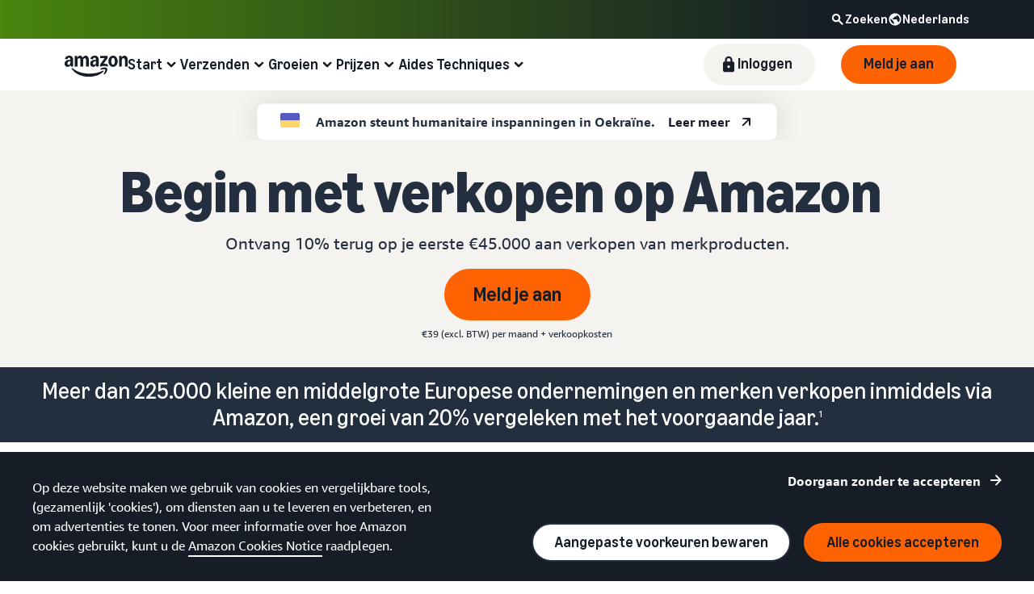

--- FILE ---
content_type: text/html; charset=UTF-8
request_url: https://sell.amazon.nl/?ld=SENLSOAAdGog_12358248189_126432417348_kwd-312030779223_e_499077051826_c_sig-CjwKCAiApvebBhAvEiwAe7mHSCWEmn39v1rVObkny0Z6ymibPdc82ZGwvUj5MsT0R7vFo6juXM-9XxoC06sQAvD_BwE_asret_&id=go_cmp-12358248189_adg-126432417348_ad-499077051826_kwd-312030779223_devc_ext-_prd-&gclid=CjwKCAiApvebBhAvEiwAe7mHSCWEmn39v1rVObkny0Z6ymibPdc82ZGwvUj5MsT0R7vFo6juXM-9XxoC06sQAvD_BwE
body_size: 86697
content:
<!doctype html><html lang="nl-NL" data-19ax5a9jf="dingo" class="a-no-js"><head><script>var aPageStart = (new Date()).getTime();</script><meta charset="utf-8"/>
<script type='text/javascript'>window.ue_mkt = "sceu";</script>
<script type='text/javascript'>var ue_t0=ue_t0||+new Date();</script>
<script type='text/javascript'>
window.ue_ihb = (window.ue_ihb || window.ueinit || 0) + 1;
if (window.ue_ihb === 1) {

var ue_csm = window,
    ue_hob = +new Date();
(function(d){var e=d.ue=d.ue||{},f=Date.now||function(){return+new Date};e.d=function(b){return f()-(b?0:d.ue_t0)};e.stub=function(b,a){if(!b[a]){var c=[];b[a]=function(){c.push([c.slice.call(arguments),e.d(),d.ue_id])};b[a].replay=function(b){for(var a;a=c.shift();)b(a[0],a[1],a[2])};b[a].isStub=1}};e.exec=function(b,a){return function(){try{return b.apply(this,arguments)}catch(c){ueLogError(c,{attribution:a||"undefined",logLevel:"WARN"})}}}})(ue_csm);


    var ue_err_chan = 'jserr';
(function(d,e){function h(f,b){if(!(a.ec>a.mxe)&&f){a.ter.push(f);b=b||{};var c=f.logLevel||b.logLevel;c&&c!==k&&c!==m&&c!==n&&c!==p||a.ec++;c&&c!=k||a.ecf++;b.pageURL=""+(e.location?e.location.href:"");b.logLevel=c;b.attribution=f.attribution||b.attribution;a.erl.push({ex:f,info:b})}}function l(a,b,c,e,g){d.ueLogError({m:a,f:b,l:c,c:""+e,err:g,fromOnError:1,args:arguments},g?{attribution:g.attribution,logLevel:g.logLevel}:void 0);return!1}var k="FATAL",m="ERROR",n="WARN",p="DOWNGRADED",a={ec:0,ecf:0,
pec:0,ts:0,erl:[],ter:[],buffer:[],mxe:50,startTimer:function(){a.ts++;setInterval(function(){d.ue&&a.pec<a.ec&&d.uex("at");a.pec=a.ec},1E4)}};l.skipTrace=1;h.skipTrace=1;h.isStub=1;d.ueLogError=h;d.ue_err=a;e.onerror=l})(ue_csm,window);


var ue_id = '7QASNWWRT5G7M2S3X6NY',
    ue_url,
    ue_navtiming = 1,
    ue_mid = 'A1ORI976X7D1N2',
    ue_sid = '257-3082504-2364010',
    ue_sn = 'sell.amazon.nl',
    ue_furl = 'fls-eu.amazon.com',
    ue_surl = 'https://unagi-eu.amazon.com/1/events/com.amazon.csm.nexusclient.prod',
    ue_int = 0,
    ue_fcsn = 1,
    ue_urt = 3,
    ue_rpl_ns = 'cel-rpl',
    ue_ddq = 1,
    ue_fpf = '//fls-eu.amazon.com/1/batch/1/OP/A1ORI976X7D1N2:257-3082504-2364010:7QASNWWRT5G7M2S3X6NY:sell.amazon.nl$uedata=s:',
    ue_sbuimp = 1,
    ue_ibft = 0,
    ue_sswmts = 0,
    ue_jsmtf = 0,
    ue_fnt = 0,
    ue_lpsi = 6000,
    ue_lob = '1',
    ue_sjslob = 0,
    ue_dsbl_cel = 1,

    ue_swi = 1;
var ue_viz=function(){(function(b,f,d){function g(){return(!(p in d)||0<d[p])&&(!(q in d)||0<d[q])}function h(c){if(b.ue.viz.length<w&&!r){var a=c.type;c=c.originalEvent;/^focus./.test(a)&&c&&(c.toElement||c.fromElement||c.relatedTarget)||(a=g()?f[s]||("blur"==a||"focusout"==a?t:u):t,b.ue.viz.push(a+":"+(+new Date-b.ue.t0)),a==u&&(b.ue.isl&&x("at"),r=1))}}for(var r=0,x=b.uex,a,k,l,s,v=["","webkit","o","ms","moz"],e=0,m=1,u="visible",t="hidden",p="innerWidth",q="innerHeight",w=20,n=0;n<v.length&&!e;n++)if(a=
v[n],k=(a?a+"H":"h")+"idden",e="boolean"==typeof f[k])l=a+"visibilitychange",s=(a?a+"V":"v")+"isibilityState";h({});e&&f.addEventListener(l,h,0);m=g()?1:0;d.addEventListener("resize",function(){var a=g()?1:0;m!==a&&(m=a,h({}))},{passive:!0});b.ue&&e&&(b.ue.pageViz={event:l,propHid:k})})(ue_csm,ue_csm.document,ue_csm.window)};window.ue_viz=ue_viz;

(function(d,h,O){function F(a){return a&&a.replace&&a.replace(/^\s+|\s+$/g,"")}function v(a){return"undefined"===typeof a}function D(a,b){for(var c in b)b[w](c)&&(a[c]=b[c])}function K(a){try{var b=O.cookie.match(RegExp("(^| )"+a+"=([^;]+)"));if(b)return b[2].trim()}catch(c){}}function P(m,b,c){var p=(B||{}).type;if("device"!==c||2!==p&&1!==p){if(m){d.ue_id=a.id=a.rid=m;if("device"===c||"pre-fetch"===c)a.oid=F(m);x&&(x=x.replace(/((.*?:){2})(\w+)/,function(a,b){return b+m}));G&&(e("id",G,m),G=0)}b&&
(x&&(x=x.replace(/(.*?:)(\w|-)+/,function(a,c){return c+b})),d.ue_sid=b);c&&a.tag("page-source:"+c);d.ue_fpf=x}}function Q(){var a={};return function(b){b&&(a[b]=1);b=[];for(var c in a)a[w](c)&&b.push(c);return b}}function C(d,b,c,p){p=p||+new H;var f,k;if(b||v(c)){if(d)for(k in f=b?e("t",b)||e("t",b,{}):a.t,f[d]=p,c)c[w](k)&&e(k,b,c[k]);return p}}function e(d,b,c){var e=b&&b!=a.id?a.sc[b]:a;e||(e=a.sc[b]={});"id"===d&&c&&(R=1);return e[d]=c||e[d]}function S(d,b,c,e,f){c="on"+c;var k=b[c];"function"===
typeof k?d&&(a.h[d]=k):k=function(){};b[c]=function(a){f?(e(a),k(a)):(k(a),e(a))};b[c]&&(b[c].isUeh=1)}function T(m,b,c,p){function q(b,c){var d=[b],g=0,f={},p,k;s.latency={};c?(d.push("m=1"),f[c]=1):f=a.sc;for(k in f)if(f[w](k)){var h=e("wb",k),l=e("t",k)||{},n=e("t0",k)||a.t0,q;if(c||2==h){h=h?g++:"";d.push("sc"+h+"="+k);for(q in l)v(l[q])||null===l[q]||d.push(q+h+"="+(l[q]-n));d.push("t"+h+"="+l[m]);s.latency["t"+h]=l[m];if(e("ctb",k)||e("wb",k))p=1}}!A&&p&&d.push("ctb=1");return d.join("&")}function k(b,
c,g,e,m){if(b){var f=d.ue_err;d.ue_url&&!e&&!m&&b&&0<b.length&&(e=new Image,a.iel.push(e),e.src=b,a.count&&a.count("postbackImageSize",b.length));x?(m=h.encodeURIComponent)&&b&&(e=new Image,b=""+d.ue_fpf+m(b)+":"+(+new H-d.ue_t0),a.iel.push(e),e.src=b):a.log&&(a.log(b,"uedata",{n:1}),a.ielf.push(b));f&&!f.ts&&f.startTimer();a.b&&(f=a.b,a.b="",k(f,c,g,1))}}function r(b){var c=B?B.type:I,d=2==c||a.isBFonMshop,c=c&&!d,e=a.bfini;if(!R||a.isBFCache)e&&1<e&&(b+="&bfform=1",c||(a.isBFT=e-1)),d&&(b+="&bfnt=1",
a.isBFT=a.isBFT||1),a.ssw&&a.isBFT&&(a.isBFonMshop&&(a.isNRBF=0),v(a.isNRBF)&&(d=a.ssw(a.oid),d.e||v(d.val)||(a.isNRBF=1<d.val?0:1)),v(a.isNRBF)||(b+="&nrbf="+a.isNRBF)),a.isBFT&&!a.isNRBF&&(b+="&bft="+a.isBFT);return b}if(!a.paused&&(b||v(c))){for(var n in c)c[w](n)&&e(n,b,c[n]);a.isBFonMshop||C("pc",b,c);n="ld"===m&&b&&e("wb",b);var t=e("id",b)||a.id;n||t===a.oid||(G=b,ca(t,(e("t",b)||{}).tc||+e("t0",b),+e("t0",b),e("pty",b),e("spty",b)));var t=e("id",b)||a.id,u=e("id2",b),g=a.url+"?"+m+"&v="+a.v+
"&id="+t,A=e("ctb",b)||e("wb",b),s={eventName:m,version:a.v,id:t,sessionId:d.ue_sid||"",obfuscatedMarketplaceId:d.ue_mid||""},y;A&&(g+="&ctb="+A);u&&(g+="&id2="+u);1<d.ueinit&&(g+="&ic="+d.ueinit);if(!("ld"!=m&&"ul"!=m||b&&b!=t)){if("ld"==m){try{h[L]&&h[L].isUeh&&(h[L]=null)}catch(K){}if(h.chrome)for(u=0;u<M.length;u++)U(J,M[u]);(u=O.ue_backdetect)&&u.ue_back&&u.ue_back.value++;d._uess&&(y=d._uess());a.isl=1}a._bf&&(g+="&bf="+a._bf());d.ue_navtiming&&f&&(e("ctb",t,"1"),a.isBFonMshop||C("tc",I,I,N));
!E||a.isBFonMshop||V||(f&&D(a.t,{na_:f.navigationStart,ul_:f.unloadEventStart,_ul:f.unloadEventEnd,rd_:f.redirectStart,_rd:f.redirectEnd,fe_:f.fetchStart,lk_:f.domainLookupStart,_lk:f.domainLookupEnd,co_:f.connectStart,_co:f.connectEnd,sc_:f.secureConnectionStart,rq_:f.requestStart,rs_:f.responseStart,_rs:f.responseEnd,dl_:f.domLoading,di_:f.domInteractive,de_:f.domContentLoadedEventStart,_de:f.domContentLoadedEventEnd,_dc:f.domComplete,ld_:f.loadEventStart,_ld:f.loadEventEnd,ntd:("function"!==typeof E.now||
v(N)?0:new H(N+E.now())-new H)+a.t0}),B&&D(a.t,{ty:B.type+a.t0,rc:B.redirectCount+a.t0}),V=1);a.isBFonMshop||D(a.t,{hob:d.ue_hob,hoe:d.ue_hoe});a.ifr&&(g+="&ifr=1",s.ifr=!0)}C(m,b,c,p);var z,l;n||b&&b!==t||da(b);(c=d.ue_mbl)&&c.cnt&&!n&&(g+=c.cnt());n?e("wb",b,2):"ld"==m&&(a.lid=F(t));for(z in a.sc)if(1==e("wb",z))break;if(n){if(a.s)return;g=q(g,null)}else c=q(g,null),c!=g&&(c=r(c),a.b=c),y&&(g+=y),g=q(g,b||a.id);g=r(g);if(a.b||n)for(z in a.sc)2==e("wb",z)&&delete a.sc[z];z=0;a._rt&&(g+="&rt="+a._rt());
y=h.csa;if(!n&&y)for(l in c=e("t",b)||{},p=y("PageTiming"),c)c[w](l)&&p("mark",ea[l]||l,c[l]);n||(a.s=0,(l=d.ue_err)&&0<l.ec&&l.pec<l.ec&&(l.pec=l.ec,g+="&ec="+l.ec+"&ecf="+l.ecf),z=e("ctb",b),"ld"!==m||b||a.markers?a.markers&&a.isl&&!n&&b&&D(a.markers,e("t",b)):(a.markers={},D(a.markers,e("t",b))),e("t",b,{}));a.tag&&a.tag().length&&(g+="&csmtags="+a.tag().join("|"),s.csmtags=a.tag(),a.tag=Q());l=a.viz||[];if(c=l.length)l=l.splice(0,c),g+="&viz="+l.join("|"),s.viz=l;v(d.ue_pty)||(g+="&pty="+d.ue_pty+
"&spty="+d.ue_spty+"&pti="+d.ue_pti,s.pty=d.ue_pty,s.spty=d.ue_spty,s.pti=d.ue_pti);a.tabid&&(g+="&tid="+a.tabid);a.aftb&&(g+="&aftb=1");!a._ui||b&&b!=t||(g+=a._ui());g+="&lob="+(d.ue_lob||"0");a.a=g;k(g,m,z,n,b&&"string"===typeof b&&-1!==b.indexOf("csa:"));n||(s.lob=d.ue_lob||"0",(b=y&&y("UEData"))&&b("log",s))}}function da(a){var b=h.ue_csm_markers||{},c;for(c in b)b[w](c)&&C(c,a,I,b[c])}function A(a,b,c){c=c||h;if(c[W])c[W](a,b,!1);else if(c[X])c[X]("on"+a,b)}function U(a,b,c){c=c||h;if(c[Y])c[Y](a,
b,!1);else if(c[Z])c[Z]("on"+a,b)}function $(){function a(){d.onUl()}function b(a){return function(){c[a]||(c[a]=1,T(a))}}var c={},e,f;d.onLd=b("ld");d.onLdEnd=b("ld");d.onUl=b("ul");e={stop:b("os")};h.chrome?(A(J,a),M.push(a)):e[J]=d.onUl;for(f in e)e[w](f)&&S(0,h,f,e[f]);d.ue_viz&&ue_viz();A("load",d.onLd);C("ue")}function ca(e,b,c,f,q){var k=d.ue_mbl,r=h.csa,n=r&&r("SPA"),r=r&&r("PageTiming");k&&k.ajax&&k.ajax(b,c);n&&r&&(e={requestId:e,transitionType:"soft"},"string"===typeof f&&(e.pageType=f,
d.ue_pty=f),"string"===typeof q&&(e.subPageType=q,d.ue_spty=q),n("newPage",e),r("mark","transitionStart",b));a.tag("ajax-transition")}d.ueinit=(d.ueinit||0)+1;var a=d.ue=d.ue||{};a.t0=h.aPageStart||d.ue_t0;a.id=d.ue_id;a.url=d.ue_url;a.rid=d.ue_id;a.a="";a.b="";a.h={};a.s=1;a.t={};a.sc={};a.iel=[];a.ielf=[];a.viz=[];a.v="0.329007.0";a.paused=!1;var w="hasOwnProperty",J="beforeunload",L="on"+J,W="addEventListener",Y="removeEventListener",X="attachEvent",Z="detachEvent",ea={cf:"criticalFeature",af:"aboveTheFold",
fn:"functional",fp:"firstPaint",fcp:"firstContentfulPaint",bb:"bodyBegin",be:"bodyEnd",ld:"loaded"},H=h.Date,E=h.performance||h.webkitPerformance,f=(E||{}).timing,B=(E||{}).navigation,N=(f||{}).navigationStart,x=d.ue_fpf,R=0,V=0,M=[],G=0,I;a.oid=F(a.id);a.lid=F(a.id);a._t0=a.t0;a.tag=Q();a.ifr=h.top!==h.self||h.frameElement?1:0;a.markers=null;a.attach=A;a.detach=U;if("000-0000000-8675309"===d.ue_sid){var aa=K("cdn-rid"),ba=K("session-id");aa&&ba&&P(aa,ba,"cdn")}d.uei=$;d.ueh=S;d.ues=e;d.uet=C;d.uex=
T;a.reset=P;a.pause=function(d){a.paused=d};$()})(ue_csm,ue_csm.window,ue_csm.document);


ue.stub(ue,"event");ue.stub(ue,"onSushiUnload");ue.stub(ue,"onSushiFlush");

ue.stub(ue,"log");ue.stub(ue,"onunload");ue.stub(ue,"onflush");
(function(b){function f(){var a={requestId:b.ue_id||"rid",server:b.ue_sn||"sn",obfuscatedMarketplaceId:b.ue_mid||"mid"};b.ue_sjslob&&(a.lob=b.ue_lob||"0");return a}var a=b.ue;a.cv={};a.cv.scopes={};a.cv.buffer=[];a.count=function(b,d,c){var e=a.cv;a.d();c&&c.scope&&(e=a.cv.scopes[c.scope]=a.cv.scopes[c.scope]||{});if(void 0===d)return e[b];e[b]=d;a.cv.buffer.push({c:b,v:d})};a.count("baselineCounter2",1);a&&a.event&&(a.event(f(),"csm","csm.CSMBaselineEvent.4"),a.count("nexusBaselineCounter",1,{bf:1}))})(ue_csm);



var ue_hoe = +new Date();
}
window.ueinit = window.ue_ihb;
</script>

<!-- 4trsaq9js5y9flh7 -->
<script>window.ue && ue.count && ue.count('CSMLibrarySize', 10488)</script><meta name="a2z:request_id" content="7QASNWWRT5G7M2S3X6NY"><meta name="a2z:mons_app_name" content="JellyfishSellDotTenant"><meta name="a2z:mons_config_name" content="JellyfishSellDotWeblab"><meta name="a2z:mons_site_name" content="sellDotAmazon"><meta name="relevancyMultiplier" content="1"><meta name="description" content="Leer meer over Amazon verkopen, miljoenen klanten bereiken en je e-commercebedrijf laten groeien. Maak uw account aan en word vandaag nog een Amazon-verkoper!"><meta name="robots" content="index, follow"><meta property="og:title" content="Amazon Verkopen in Nederland | Bereik Wereldwijde Klanten
"><meta property="og:description" content="Leer meer over Amazon verkopen, miljoenen klanten bereiken en je e-commercebedrijf laten groeien. Maak uw account aan en word vandaag nog een Amazon-verkoper!"><meta property="og:type" content="website"><meta property="og:url" content="https://sell.amazon.nl/
"><meta property="og:locale" content="nl_NL"><meta name="twitter:card" content="summary"><meta name="twitter:url" content="https://sell.amazon.nl/
"><meta name="twitter:title" content="Amazon Verkopen in Nederland | Bereik Wereldwijde Klanten"><meta name="twitter:description" content="Leer meer over Amazon verkopen, miljoenen klanten bereiken en je e-commercebedrijf laten groeien. Maak uw account aan en word vandaag nog een Amazon-verkoper!"><meta name="google-site-verification" content="-caEqUoiX3-LvdsSWuG2Mdkkv7H0RHMwdYL4fky5XyA"><link rel="shortcut icon" type="image/x-icon" href="https://m.media-amazon.com/images/G/01/sell/images/favicon.ico"><link rel="canonical" href="https://sell.amazon.nl"><script>!function(){if(window.BOOMR&&(window.BOOMR.version||window.BOOMR.snippetExecuted))return;window.BOOMR=window.BOOMR||{},window.BOOMR.snippetExecuted=!0;var e,t,n,o=document.createElement("iframe"),d=window;function i(e){d.BOOMR_onload=e&&e.timeStamp||(new Date).getTime()}d.addEventListener?d.addEventListener("load",i,!1):d.attachEvent&&d.attachEvent("onload",i),o.src="javascript:void(0)",o.title="",o.role="presentation",(o.frameElement||o).style.cssText="width:0;height:0;border:0;display:none;",(n=document.getElementsByTagName("script")[0])?n.parentNode.insertBefore(o,n):document.getElementsByTagName("head")[0].appendChild(o);try{t=o.contentWindow.document}catch(n){e=document.domain,o.src="javascript:var d=document.open();d.domain='"+e+"';void(0);",t=o.contentWindow.document}t.open()._l=function(){var t=this.createElement("script");e&&(this.domain=e),t.id="boomr-if-as",t.src="https://d1t40axu4ik42k.cloudfront.net/boomerang.8c6c93a3f6c6106b3e97.min.js",window.BOOMR_lstart=(new Date).getTime(),this.body.appendChild(t)},t.write('<body onload="document._l();">'),t.close()}();</script><script type="text/javascript" id="cathode-loader" async="" data-mons="true" data-browser-performance="true" data-http_request_id="7QASNWWRT5G7M2S3X6NY" data-sn="sellDotAmazon" data-domain="prod" data-realm="EUAmazon" data-application-name="JellyfishSellDotTenant" src="https://d1t40axu4ik42k.cloudfront.net/cathodeBoomerang.b3b0c8f9b72100087444.min.js"></script><script>
(function(b,a,c,d){if((b=b.AmazonUIPageJS||b.P)&&b.when&&b.register){c=[];for(a=a.currentScript;a;a=a.parentElement)a.id&&c.push(a.id);return b.log("A copy of P has already been loaded on this page.","FATAL",c.join(" "))}})(window,document,Date);(function(a,b,c,d){"use strict";a._pSetI=function(){return null}})(window,document,Date);(function(c,e,I,B){"use strict";c._pd=function(){var a,u;return function(C,f,h,k,b,D,v,E,F){function w(d){try{return d()}catch(J){return!1}}function l(){if(m){var d={w:c.innerWidth||b.clientWidth,h:c.innerHeight||b.clientHeight};5<Math.abs(d.w-q.w)||50<d.h-q.h?(q=d,n=4,(d=a.mobile||a.tablet?450<d.w&&d.w>d.h:1250<=d.w)?k(b,"a-ws"):b.className=v(b,"a-ws")):0<n&&(n--,x=setTimeout(l,16))}}function G(d){(m=d===B?!m:!!d)&&l()}function H(){return m}if(!u){u=!0;var r=function(){var d=["O","ms","Moz","Webkit"],
c=e.createElement("div");return{testGradients:function(){return!0},test:function(a){var b=a.charAt(0).toUpperCase()+a.substr(1);a=(d.join(b+" ")+b+" "+a).split(" ");for(b=a.length;b--;)if(""===c.style[a[b]])return!0;return!1},testTransform3d:function(){return!0}}}(),y=b.className,z=/(^| )a-mobile( |$)/.test(y),A=/(^| )a-tablet( |$)/.test(y);a={audio:function(){return!!e.createElement("audio").canPlayType},video:function(){return!!e.createElement("video").canPlayType},canvas:function(){return!!e.createElement("canvas").getContext},
svg:function(){return!!e.createElementNS&&!!e.createElementNS("http://www.w3.org/2000/svg","svg").createSVGRect},offline:function(){return navigator.hasOwnProperty&&navigator.hasOwnProperty("onLine")&&navigator.onLine},dragDrop:function(){return"draggable"in e.createElement("span")},geolocation:function(){return!!navigator.geolocation},history:function(){return!(!c.history||!c.history.pushState)},webworker:function(){return!!c.Worker},autofocus:function(){return"autofocus"in e.createElement("input")},
inputPlaceholder:function(){return"placeholder"in e.createElement("input")},textareaPlaceholder:function(){return"placeholder"in e.createElement("textarea")},localStorage:function(){return"localStorage"in c&&null!==c.localStorage},orientation:function(){return"orientation"in c},touch:function(){return"ontouchend"in e},gradients:function(){return r.testGradients()},hires:function(){var a=c.devicePixelRatio&&1.5<=c.devicePixelRatio||c.matchMedia&&c.matchMedia("(min-resolution:144dpi)").matches;E("hiRes"+
(z?"Mobile":A?"Tablet":"Desktop"),a?1:0);return a},transform3d:function(){return r.testTransform3d()},touchScrolling:function(){return f(/Windowshop|android|OS ([5-9]|[1-9][0-9]+)(_[0-9]{1,2})+ like Mac OS X|SOFTWARE=([5-9]|[1-9][0-9]+)(.[0-9]{1,2})+.*DEVICE=iPhone|Chrome|Silk|Firefox|Trident.+?; Touch/i)},ios:function(){return f(/OS [1-9][0-9]*(_[0-9]*)+ like Mac OS X/i)&&!f(/trident|Edge/i)},android:function(){return f(/android.([1-9]|[L-Z])/i)&&!f(/trident|Edge/i)},mobile:function(){return z},
tablet:function(){return A},rtl:function(){return"rtl"===b.dir}};for(var g in a)a.hasOwnProperty(g)&&(a[g]=w(a[g]));for(var t="textShadow textStroke boxShadow borderRadius borderImage opacity transform transition".split(" "),p=0;p<t.length;p++)a[t[p]]=w(function(){return r.test(t[p])});var m=!0,x=0,q={w:0,h:0},n=4;l();h(c,"resize",function(){clearTimeout(x);n=4;l()});b.className=v(b,"a-no-js");k(b,"a-js");!f(/OS [1-8](_[0-9]*)+ like Mac OS X/i)||c.navigator.standalone||f(/safari/i)||k(b,"a-ember");
h=[];for(g in a)a.hasOwnProperty(g)&&a[g]&&h.push("a-"+g.replace(/([A-Z])/g,function(a){return"-"+a.toLowerCase()}));k(b,h.join(" "));b.setAttribute("data-aui-build-date",F);C.register("p-detect",function(){return{capabilities:a,localStorage:a.localStorage&&D,toggleResponsiveGrid:G,responsiveGridEnabled:H}});return a||{}}}}()})(window,document,Date);(function(a,p,q,k){function m(e,b,c,g){a.P.when.apply(a.P,b).register("flow:"+e,function(){var a=g.apply(this,arguments);return c||a})}function l(e){a.P.log(e,"FATAL","AmazonUIPageJS@AUIDefineJS")}function f(a,b,c){Object.defineProperty(a,b,{value:c,writable:!1})}function n(e,b,c){"string"!==typeof e&&a.P.error("Anonymous modules are not supported.");var g=c!==k?c:"function"===typeof b?b:k;g||a.P.error("A callback must be provided");var f,h=[];if(c&&Array.isArray(b)&&(h=b.reduce(function(b,d){if("module"===
d||"require"===d)a.P.error('"module" or "require" injection is not supported.');else if("exports"===d){d=f={};var c="flow:"+e+"-exports";a.P.declare(c,d);b.push(c)}else 0!==d.lastIndexOf("@amzn/",0)?l("Dependency "+d+" does not begin with '@amzn/'"):b.push("flow:"+d);return b},[]),b.length!==h.length))return;m(e,h,f,g)}"use strict";Object.prototype.hasOwnProperty.call(a,"aui")?l("AUIDefineJS is already present globally"):(f(a,"aui",{}),f(a.aui,"amd_define",n))})(window,document,Date);(function(g,h,C,D){function K(a){l&&l.tag&&l.tag(p(":","aui",a))}function q(a,b){l&&l.count&&l.count("aui:"+a,0===b?0:b||(l.count("aui:"+a)||0)+1)}function L(a){try{return a.test(navigator.userAgent)}catch(b){return!1}}function x(a,b,c){a.addEventListener?a.addEventListener(b,c,!1):a.attachEvent&&a.attachEvent("on"+b,c)}function p(a,b,c,f){b=b&&c?b+a+c:b||c;return f?p(a,b,f):b}function y(a,b,c){try{Object.defineProperty(a,b,{value:c,writable:!1})}catch(f){a[b]=c}return c}function M(a,b){a.className=
N(a,b)+" "+b}function N(a,b){return(" "+a.className+" ").split(" "+b+" ").join(" ").replace(/^ | $/g,"")}function aa(a,b,c){var f=c=a.length,e=function(){f--||(E.push(b),F||(m?m.set(z):setTimeout(z,0),F=!0))};for(e();c--;)O[a[c]]?e():(u[a[c]]=u[a[c]]||[]).push(e)}function ba(a,b,c,f,e){var d=h.createElement(a?"script":"link");x(d,"error",f);e&&x(d,"load",e);a?(d.type="text/javascript",d.async=!0,c&&/AUIClients|images[/]I/.test(b)&&d.setAttribute("crossorigin","anonymous"),d.src=b):(d.rel="stylesheet",
d.href=b);h.getElementsByTagName("head")[0].appendChild(d)}function P(a,b){return function(c,f){function e(){ba(b,c,d,function(b){G?q("resource_unload"):d?(d=!1,q("resource_retry"),e()):(q("resource_error"),a.log("Asset failed to load: "+c));b&&b.stopPropagation?b.stopPropagation():g.event&&(g.event.cancelBubble=!0)},f)}if(Q[c])return!1;Q[c]=!0;q("resource_count");var d=!0;return!e()}}function ca(a,b,c){for(var f={name:a,guard:function(c){return b.guardFatal(a,c)},guardTime:function(a){return b.guardTime(a)},
logError:function(c,d,e){b.logError(c,d,e,a)}},e=[],d=0;d<c.length;d++)A.hasOwnProperty(c[d])&&(e[d]=H.hasOwnProperty(c[d])?H[c[d]](A[c[d]],f):A[c[d]]);return e}function v(a,b,c,f,e){return function(d,k){function n(){var a=null;f?a=k:"function"===typeof k&&(q.start=r(),a=k.apply(g,ca(d,h,l)),q.end=r());if(b){A[d]=a;a=d;for(O[a]=!0;(u[a]||[]).length;)u[a].shift()();delete u[a]}q.done=!0}var h=e||this;"function"===typeof d&&(k=d,d=D);b&&(d=d?d.replace(R,""):"__NONAME__",I.hasOwnProperty(d)&&h.error(p(", reregistered by ",
p(" by ",d+" already registered",I[d]),h.attribution),d),I[d]=h.attribution);for(var l=[],m=0;m<a.length;m++)l[m]=a[m].replace(R,"");var q=w[d||"anon"+ ++da]={depend:l,registered:r(),namespace:h.namespace};d&&ea.hasOwnProperty(d);c?n():aa(l,h.guardFatal(d,n),d);return{decorate:function(a){H[d]=h.guardFatal(d,a)}}}}function S(a){return function(){var b=Array.prototype.slice.call(arguments);return{execute:v(b,!1,a,!1,this),register:v(b,!0,a,!1,this)}}}function J(a,b){return function(c,f){f||(f=c,c=
D);var e=this.attribution;return function(){n.push(b||{attribution:e,name:c,logLevel:a});var d=f.apply(this,arguments);n.pop();return d}}}function B(a,b){this.load={js:P(this,!0),css:P(this)};y(this,"namespace",b);y(this,"attribution",a)}function T(){h.body?k.trigger("a-bodyBegin"):setTimeout(T,20)}"use strict";var t=C.now=C.now||function(){return+new C},r=function(a){return a&&a.now?a.now.bind(a):t}(g.performance),fa=r(),ea={},l=g.ue;K();K("aui_build_date:3.25.8-2025-11-03");var U={getItem:function(a){try{return g.localStorage.getItem(a)}catch(b){}},
setItem:function(a,b){try{return g.localStorage.setItem(a,b)}catch(c){}}},m=g._pSetI(),E=[],ha=[],F=!1,ia=navigator.scheduling&&"function"===typeof navigator.scheduling.isInputPending;var z=function(){for(var a=m?m.set(z):setTimeout(z,0),b=t();ha.length||E.length;)if(E.shift()(),m&&ia){if(150<t()-b&&!navigator.scheduling.isInputPending()||50<t()-b&&navigator.scheduling.isInputPending())return}else if(50<t()-b)return;m?m.clear(a):clearTimeout(a);F=!1};var O={},u={},Q={},G=!1;x(g,"beforeunload",function(){G=
!0;setTimeout(function(){G=!1},1E4)});var R=/^prv:/,I={},A={},H={},w={},da=0,ja=String.fromCharCode(92),n=[],V=!0,W=g.onerror;g.onerror=function(a,b,c,f,e){e&&"object"===typeof e||(e=Error(a,b,c),e.columnNumber=f,e.stack=b||c||f?p(ja,e.message,"at "+p(":",b,c,f)):D);var d=n.pop()||{};e.attribution=p(":",e.attribution||d.attribution,d.name);e.logLevel=d.logLevel;e.attribution&&console&&console.log&&console.log([e.logLevel||"ERROR",a,"thrown by",e.attribution].join(" "));n=[];W&&(d=[].slice.call(arguments),
d[4]=e,W.apply(g,d))};B.prototype={logError:function(a,b,c,f){b={message:b,logLevel:c||"ERROR",attribution:p(":",this.attribution,f)};if(g.ueLogError)return g.ueLogError(a||b,a?b:null),!0;console&&console.error&&(console.log(b),console.error(a));return!1},error:function(a,b,c,f){a=Error(p(":",f,a,c));a.attribution=p(":",this.attribution,b);throw a;},guardError:J(),guardFatal:J("FATAL"),guardCurrent:function(a){var b=n[n.length-1];return b?J(b.logLevel,b).call(this,a):a},guardTime:function(a){var b=
n[n.length-1],c=b&&b.name;return c&&c in w?function(){var b=r(),e=a.apply(this,arguments);w[c].async=(w[c].async||0)+r()-b;return e}:a},log:function(a,b,c){return this.logError(null,a,b,c)},declare:v([],!0,!0,!0),register:v([],!0),execute:v([]),AUI_BUILD_DATE:"3.25.8-2025-11-03",when:S(),now:S(!0),trigger:function(a,b,c){var f=t();this.declare(a,{data:b,pageElapsedTime:f-(g.aPageStart||NaN),triggerTime:f});c&&c.instrument&&X.when("prv:a-logTrigger").execute(function(b){b(a)})},handleTriggers:function(){this.log("handleTriggers deprecated")},
attributeErrors:function(a){return new B(a)},_namespace:function(a,b){return new B(a,b)},setPriority:function(a){V?V=!1:this.log("setPriority only accept the first call.")}};var k=y(g,"AmazonUIPageJS",new B);var X=k._namespace("PageJS","AmazonUI");X.declare("prv:p-debug",w);k.declare("p-recorder-events",[]);k.declare("p-recorder-stop",function(){});y(g,"P",k);T();if(h.addEventListener){var Y;h.addEventListener("DOMContentLoaded",Y=function(){k.trigger("a-domready");h.removeEventListener("DOMContentLoaded",
Y,!1)},!1)}var Z=h.documentElement,ka=g._pd(k,L,x,M,Z,U,N,q,"3.25.8-2025-11-03");L(/UCBrowser/i)||ka.localStorage&&M(Z,U.getItem("a-font-class"));k.declare("a-event-revised-handling",!1);k.declare("a-fix-event-off",!1);q("pagejs:pkgExecTime",r()-fa)})(window,document,Date);(function(d,C,E,F){function t(m){e&&e.tag&&e.tag(f(":","aui",m))}function g(m,d){e&&e.count&&e.count("aui:"+m,0===d?0:d||(e.count("aui:"+m)||0)+1)}function v(d){try{return d.test(navigator.userAgent)}catch(x){return!1}}function k(d){return"function"===typeof d}function w(d,f,h){d.addEventListener?d.addEventListener(f,h,!1):d.attachEvent&&d.attachEvent("on"+f,h)}function f(d,g,h,k){g=g&&h?g+d+h:g||h;return k?f(d,g,k):g}"use strict";var e=d.ue,z=String.fromCharCode(92);P.execute("RetailPageServiceWorker",
function(){function m(a,b){l.controller&&a?(a={feature:"retail_service_worker_messaging",command:a},b&&(a.data=b),l.controller.postMessage(a)):a&&g("sw:sw_message_no_ctrl",1)}function x(a){var b=a.data;if(b&&"retail_service_worker_messaging"===b.feature&&b.command&&b.data){var c=b.data;a=d.ue;var n=d.ueLogError;switch(b.command){case "log_counter":a&&k(a.count)&&c.name&&a.count(c.name,0===c.value?0:c.value||1);break;case "log_tag":a&&k(a.tag)&&c.tag&&(a.tag(c.tag),b=d.uex,a.isl&&k(b)&&b("at"));break;
case "log_error":n&&k(n)&&c.message&&n({message:c.message,logLevel:c.level||"ERROR",attribution:c.attribution||"RetailServiceWorker"});break;case "log_weblab_trigger":if(!c.weblab||!c.treatment)break;a&&k(a.trigger)?a.trigger(c.weblab,c.treatment):(g("sw:wt:miss"),g("sw:wt:miss:"+c.weblab+":"+c.treatment));break;default:g("sw:unsupported_message_command",1)}}}function h(a,b){return"sw:"+(b||"")+":"+a+":"}function y(){p.forEach(function(a){t(a)})}function r(a){return a.capabilities.isAmazonApp&&a.capabilities.android}
function A(a,b,c){if(b)if(b.mshop&&r(a))a=h(c,"mshop_and"),b=b.mshop.action,p.push(a+"supported"),b(a,c);else if(b.browser){a=v(/Chrome/i)&&!v(/Edge/i)&&!v(/OPR/i)&&!a.capabilities.isAmazonApp&&!v(new RegExp(z+"bwv"+z+"b"));var d=b.browser;b=h(c,"browser");a?(a=d.action,p.push(b+"supported"),a(b,c)):p.push(b+"unsupported")}}function B(a,b,c){a&&p.push(h("register",c)+"unsupported");b&&p.push(h("unregister",c)+"unsupported");y()}try{var l=navigator.serviceWorker}catch(a){t("sw:nav_err")}(function(){if(l){var a=
function(){m("page_loaded",{rid:d.ue_id,mid:d.ue_mid,pty:d.ue_pty,sid:d.ue_sid,spty:d.ue_spty,furl:d.ue_furl})};w(l,"message",x);m("client_messaging_ready");P.when("load").execute(a);w(l,"controllerchange",function(){m("client_messaging_ready");"complete"===C.readyState&&a()})}})();var p=[],q=function(a,b){var c=d.uex,n=d.uet;a=f(":","aui","sw",a);"ld"===b&&k(c)?c("ld",a,{wb:1}):k(n)&&n(b,a,{wb:1})},D=function(a,b,c){function n(a){b&&k(b.failure)&&b.failure(a)}function h(){m=setTimeout(function(){t(f(":",
"sw:"+e,u.TIMED_OUT));n({ok:!1,statusCode:u.TIMED_OUT,done:!1});q(e,"ld")},c||4E3)}var u={NO_CONTROLLER:"no_ctrl",TIMED_OUT:"timed_out",UNSUPPORTED_BROWSER:"unsupported_browser",UNEXPECTED_RESPONSE:"unexpected_response"},e=f(":",a.feature,a.command),m,p=!0;if("MessageChannel"in d&&l&&"controller"in l)if(l.controller){var r=new MessageChannel;r.port1.onmessage=function(c){(c=c.data)&&c.feature===a.feature&&c.command===a.command?(p&&(q(e,"cf"),p=!1),q(e,"af"),clearTimeout(m),c.done||h(),c.ok?b&&k(b.success)&&
b.success(c):n(c),c.done&&q(e,"ld")):g(f(":","sw:"+e,u.UNEXPECTED_RESPONSE),1)};h();q(e,"bb");l.controller.postMessage(a,[r.port2])}else t(f(":","sw:"+a.feature,u.NO_CONTROLLER)),n({ok:!1,statusCode:u.NO_CONTROLLER,done:!0});else t(f(":","sw:"+a.feature,u.UNSUPPORTED_BROWSER)),n({ok:!1,statusCode:u.UNSUPPORTED_BROWSER,done:!0})};(function(){l?(q("ctrl_changed","bb"),l.addEventListener("controllerchange",function(){t("sw:ctrl_changed");q("ctrl_changed","ld")})):g(f(":","sw:ctrl_changed","sw_unsupp"),
1)})();(function(){var a=function(){q(b,"ld");var a=d.uex;D({feature:"page_proxy",command:"request_feature_tags"},{success:function(b){b=b.data;Array.isArray(b)&&b.forEach(function(a){"string"===typeof a?t(f(":","sw:ppft",a)):g(f(":","sw:ppft","invalid_tag"),1)});g(f(":","sw:ppft","success"),1);e&&e.isl&&k(a)&&a("at")},failure:function(a){g(f(":","sw:ppft","error:"+(a.statusCode||"ppft_error")),1)}})};if("requestIdleCallback"in d){var b=f(":","ppft","callback_ricb");d.requestIdleCallback(a,{timeout:1E3})}else b=
f(":","ppft","callback_timeout"),setTimeout(a,0);q(b,"bb")})();(function(a){var b=a.reg,c=a.unreg;l&&l.getRegistrations?(P.when("A").execute(function(b){if((a.reg.mshop||a.unreg.mshop)&&"function"===typeof r&&r(b)){var f=a.reg.mshop?"T1":"C",e=d.ue;e&&e.trigger?e.trigger("MSHOP_SW_CLIENT_446196",f):g("sw:mshop:wt:failed")}A(b,c,"unregister")}),w(d,"load",function(){P.when("A").execute(function(a){A(a,b,"register");y()})})):(B(b&&b.browser,c&&c.browser,"browser"),P.when("A").execute(function(a){"function"===
typeof r&&r(a)&&B(b&&b.mshop,c&&c.mshop,"mshop_and")}))})({reg:{},unreg:{}})})})(window,document,Date);  (window.AmazonUIPageJS ? AmazonUIPageJS : P).load.js('https:\/\/m.media\-amazon.com\/images\/I\/11zuylp74DL._RC|61xJcNKKLXL.js,11Y+5x+kkTL.js,51LPrROZ2JL.js,11yKORv\-GTL.js,11GgN1+C7hL.js,01+z+uIeJ\-L.js,01VRMV3FBdL.js_.js?AUIClients\/AmazonUIBaseJS');
</script>
<title>Amazon Verkopen in Nederland | Bereik Wereldwijde Klanten</title><script type='text/javascript'>
window.ue_ihe = (window.ue_ihe || 0) + 1;
if (window.ue_ihe === 1) {
(function(c){c&&1===c.ue_jsmtf&&"object"===typeof c.P&&"function"===typeof c.P.when&&c.P.when("mshop-interactions").execute(function(e){"object"===typeof e&&"function"===typeof e.addListener&&e.addListener(function(b){"object"===typeof b&&"ORIGIN"===b.dataSource&&"number"===typeof b.clickTime&&"object"===typeof b.events&&"number"===typeof b.events.pageVisible&&(c.ue_jsmtf_interaction={pv:b.events.pageVisible,ct:b.clickTime})})})})(ue_csm);
(function(c,e,b){function m(a){f||(f=d[a.type].id,"undefined"===typeof a.clientX?(h=a.pageX,k=a.pageY):(h=a.clientX,k=a.clientY),2!=f||l&&(l!=h||n!=k)?(r(),g.isl&&e.setTimeout(function(){p("at",g.id)},0)):(l=h,n=k,f=0))}function r(){for(var a in d)d.hasOwnProperty(a)&&g.detach(a,m,d[a].parent)}function s(){for(var a in d)d.hasOwnProperty(a)&&g.attach(a,m,d[a].parent)}function t(){var a="";!q&&f&&(q=1,a+="&ui="+f);return a}var g=c.ue,p=c.uex,q=0,f=0,l,n,h,k,d={click:{id:1,parent:b},mousemove:{id:2,
parent:b},scroll:{id:3,parent:e},keydown:{id:4,parent:b}};g&&p&&(s(),g._ui=t)})(ue_csm,window,document);




ue_csm.ue.stub(ue,"impression");


ue.stub(ue,"trigger");


if(window.ue&&uet) { uet('bb'); }

}
</script>
<script>window.ue && ue.count && ue.count('CSMLibrarySize', 1263)</script></head><body class="a-aui_72554-c a-aui_template_weblab_cache_333406-c a-aui_killswitch_csa_logger_372963-c a-bw_aui_cxc_alert_measurement_1074111-c a-bw_aui_stepper_enable_strategies_1_1294617-c"><div id="a-page"><script type="a-state" data-a-state="{&quot;key&quot;:&quot;a-wlab-states&quot;}" >
    {"BW_AUI_STEPPER_ENABLE_STRATEGIES_1_1294617":"C","AUI_TEMPLATE_WEBLAB_CACHE_333406":"C","BW_AUI_CXC_ALERT_MEASUREMENT_1074111":"C","AUI_72554":"C","AUI_KILLSWITCH_CSA_LOGGER_372963":"C"}
</script>
    <img height="1" width="1" style='display:none;visibility:hidden;' src='//fls-eu.amazon.com/1/batch/1/OP/A1ORI976X7D1N2:257-3082504-2364010:7QASNWWRT5G7M2S3X6NY$uedata=s:%2Frd%2Fuedata%3Fstaticb%26id%3D7QASNWWRT5G7M2S3X6NY:0' alt="" onload="window.ue_sbl && window.ue_sbl();"/>


<script>
!function(){function n(n,t){var r=i(n);return t&&(r=r("instance",t)),r}var r=[],c=0,i=function(t){return function(){var n=c++;return r.push([t,[].slice.call(arguments,0),n,{time:Date.now()}]),i(n)}};n._s=r,this.csa=n}();;
csa('Config', {});
if (window.csa) {
    csa("Config", {
        
        'Events.Namespace': 'csa',
        'ObfuscatedMarketplaceId': 'A1ORI976X7D1N2',
        'Events.SushiEndpoint': 'https://unagi.amazon.com/1/events/com.amazon.csm.csa.prod',
        'Events.SushiCsaVIP': 'unagi.amazon.com',
        'Events.SushiCsaSourceGroup': 'com.amazon.csm.csa.prod',
        'Events.SushiCsaCustomSourceGroup': 'com.amazon.csm.customsg.prod',
        'Events.SushiEndpointPattern': 'https://%s/1/events/%s',
        'CacheDetection.RequestID': "7QASNWWRT5G7M2S3X6NY",
        'CacheDetection.Callback': window.ue && ue.reset,
        'Transport.nonBatchSchema': "csa.UEData.1",
        'LCP.elementDedup': 1,
        'lob': '1'
    });

    csa("Events")("setEntity", {
        page: {requestId: "7QASNWWRT5G7M2S3X6NY", meaningful: "interactive"},
        session: {id: "257-3082504-2364010"}
    });
}
!function(r){var e,i,o="splice",u=r.csa,f={},c={},a=r.csa._s,l=0,s=0,g=-1,h={},d={},v={},n=Object.keys,p=function(){};function t(n,t){return u(n,t)}function b(n,t){var r=c[n]||{};k(r,t),c[n]=r,s++,D(O,0)}function m(n,t,r){var i=!0;return t=S(t),r&&r.buffered&&(i=(v[n]||[]).every(function(n){return!1!==t(n)})),i?(h[n]||(h[n]=[]),h[n].push(t),function(){!function(n,t){var r=h[n];r&&r[o](r.indexOf(t),1)}(n,t)}):p}function w(n,t){if(t=S(t),n in d)return t(d[n]),p;return m(n,function(n){return t(n),!1})}function y(n,t){if(u("Errors")("logError",n),f.DEBUG)throw t||n}function E(){return Math.abs(4294967295*Math.random()|0).toString(36)}function S(n,t){return function(){try{return n.apply(this,arguments)}catch(n){y(n.message||n,n)}}}function D(n,t){return r.setTimeout(S(n),t)}function O(){for(var n=0;n<a.length;){var t=a[n],r=t[0]in c;if(!r&&!i)return void(l=a.length);r?(a[o](l=n,1),U(t)):n++}g=s}function U(n){var t=c[n[0]],r=n[1],i=r[0];if(!t||!t[i])return y("Undefined function: "+t+"/"+i);e=n[3],c[n[2]]=t[i].apply(t,r.slice(1))||{},e=0}function I(){i=1,O()}function k(t,r){n(r).forEach(function(n){t[n]=r[n]})}w("$beforeunload",I),b("Config",{instance:function(n){k(f,n)}}),u.plugin=S(function(n){n(t)}),t.config=f,t.register=b,t.on=m,t.once=w,t.blank=p,t.emit=function(n,t,r){for(var i=h[n]||[],e=0;e<i.length;)!1===i[e](t)?i[o](e,1):e++;d[n]=t||{},r&&r.buffered&&(v[n]||(v[n]=[]),100<=v[n].length&&v[n].shift(),v[n].push(t||{}))},t.UUID=function(){return[E(),E(),E(),E()].join("-")},t.time=function(n){var t=e?new Date(e.time):new Date;return"ISO"===n?t.toISOString():t.getTime()},t.error=y,t.warn=function(n,t){if(u("Errors")("logWarn",n),f.DEBUG)throw t||n},t.exec=S,t.timeout=D,t.interval=function(n,t){return r.setInterval(S(n),t)},(t.global=r).csa._s.push=function(n){n[0]in c&&(!a.length||i)?(U(n),a.length&&g!==s&&O()):a[o](l++,0,n)},O(),f["StubCalls.Cleanup.Onload"]&&w("$load",I),D(function(){D(I,f.SkipMissingPluginsTimeout||5e3)},1)}("undefined"!=typeof window?window:global);csa.plugin(function(o){var f="addEventListener",e="requestAnimationFrame",t=o.exec,r=o.global,u=o.on;o.raf=function(n){if(r[e])return r[e](t(n))},o.on=function(n,e,t,r){if(n&&"function"==typeof n[f]){var i=o.exec(t);return n[f](e,i,r),function(){n.removeEventListener(e,i,r)}}return"string"==typeof n?u(n,e,t,r):o.blank}});csa.plugin(function(o){var t,n,r={},e="localStorage",c="sessionStorage",a="local",i="session",u=o.exec;function s(e,t){var n;try{r[t]=!!(n=o.global[e]),n=n||{}}catch(e){r[t]=!(n={})}return n}function f(){t=t||s(e,a),n=n||s(c,i)}function l(e){return e&&e[i]?n:t}o.store=u(function(e,t,n){f();var o=l(n);return e?t?void(o[e]=t):o[e]:Object.keys(o)}),o.storageSupport=u(function(){return f(),r}),o.deleteStored=u(function(e,t){f();var n=l(t);if("function"==typeof e)for(var o in n)n.hasOwnProperty(o)&&e(o,n[o])&&delete n[o];else delete n[e]})});csa.plugin(function(n){n.types={ovl:function(n){var r=[];if(n)for(var i in n)n.hasOwnProperty(i)&&r.push(n[i]);return r}}});csa.plugin(function(a){var t=a.config,n=(a.global.location||{}).host,o=t.Application||"Other"+(n?":"+n:""),e="UEData",l=t["KillSwitch."+e],c="csa.UEData.1",i="csa",p=a("Transport");l||a.register(e,{log:function(t){if(function(t){return!t||"object"==typeof t&&0===Object.keys(t).length}(t))a.warn("Received empty or null uedata input");else{var n=function(n){var e={schemaId:c,timestamp:a.time("ISO"),producerId:i,messageId:a.UUID(),application:o};return["eventName","lob","ifr","id","csmtags","viz","sessionId","obfuscatedMarketplaceId"].forEach(function(t){null!=n[t]&&(e[t]=n[t])}),["pty","spty","pti"].forEach(function(t){null!=n[t]&&(e.pageInfo=e.pageInfo||{},e.pageInfo[t]=n[t])}),n.latency&&n.latency.t&&(e.t=n.latency.t+""),e}(t);!function(t){return t.pageInfo&&null!=t.pageInfo.pty&&null!=t.pageInfo.spty&&null!=t.pageInfo.pti&&(t.viz&&0<t.viz.length||t.csmtags&&0<t.csmtags.length)}(n)?p("log",n):p("log",n,{forceSend:!0})}}})});csa.plugin(function(a){var e=a.config,n="Errors",c="fcsmln",s=e["KillSwitch."+n];function r(n){return function(e){a("Metrics",{producerId:"csa",dimensions:{message:e}})("recordMetric",n,1)}}function t(r){var t,o,l=a("Events",{producerId:r.producerId,lob:e.lob||"0"}),i=["name","type","csm","adb"],u={url:"pageURL",file:"f",line:"l",column:"c"};this.log=function(e){if(!s&&!function(e){if(!e)return!0;for(var n in e)return!1;return!0}(e)){var n=r.logOptions||{ent:{page:["pageType","subPageType","requestId"]}};l("log",function(n){return t=a.UUID(),o={messageId:t,schemaId:r.schemaId||"<ns>.Error.6",errorMessage:n.m||null,attribution:n.attribution||null,logLevel:"FATAL",url:null,file:null,line:null,column:null,stack:n.s||[],context:n.cinfo||{},metadata:{}},n.logLevel&&(o.logLevel=""+n.logLevel),i.forEach(function(e){n[e]&&(o.metadata[e]=n[e])}),c in n&&(o.metadata[c]=n[c]+""),"INFO"===n.logLevel||Object.keys(u).forEach(function(e){"number"!=typeof n[u[e]]&&"string"!=typeof n[u[e]]||(o[e]=""+n[u[e]])}),o}(e),n)}}}a.register(n,{instance:function(e){return new t(e||{})},logError:r("jsError"),logWarn:r("jsWarn")})});csa.plugin(function(o){var r,e,n,t,a,i="function",u="willDisappear",f="$app.",p="$document.",c="focus",s="blur",d="active",l="resign",$=o.global,b=o.exec,m=o.config["Transport.AnonymizeRequests"]||!1,g=o("Events"),h=$.location,v=$.document||{},y=$.P||{},P=(($.performance||{}).navigation||{}).type,w=o.on,k=o.emit,E=v.hidden,T={};h&&v&&(w($,"beforeunload",D),w($,"pagehide",D),w(v,"visibilitychange",R(p,function(){return v.visibilityState||"unknown"})),w(v,c,R(p+c)),w(v,s,R(p+s)),y.when&&y.when("mash").execute(function(e){e&&(w(e,"appPause",R(f+"pause")),w(e,"appResume",R(f+"resume")),R(f+"deviceready")(),$.cordova&&$.cordova.platformId&&R(f+cordova.platformId)(),w(v,d,R(f+d)),w(v,l,R(f+l)))}),e=$.app||{},n=b(function(){k(f+"willDisappear"),D()}),a=typeof(t=e[u])==i,e[u]=b(function(){n(),a&&t()}),$.app||($.app=e),"complete"===v.readyState?A():w($,"load",A),E?S():x(),o.on("$app.blur",S),o.on("$app.focus",x),o.on("$document.blur",S),o.on("$document.focus",x),o.on("$document.hidden",S),o.on("$document.visible",x),o.register("SPA",{newPage:I}),I({transitionType:{0:"hard",1:"refresh",2:"back-button"}[P]||"unknown"}));function I(n,e){var t=!!r,a=(e=e||{}).keepPageAttributes;t&&(k("$beforePageTransition"),k("$pageTransition")),t&&!a&&g("removeEntity","page"),r=o.UUID(),a?T.id=r:T={schemaId:"<ns>.PageEntity.2",id:r,url:m?h.href.split("?")[0]:h.href,server:h.hostname,path:h.pathname,referrer:m?v.referrer.split("?")[0]:v.referrer,title:v.title},Object.keys(n||{}).forEach(function(e){T[e]=n[e]}),g("setEntity",{page:T}),k("$pageChange",T,{buffered:1}),t&&k("$afterPageTransition")}function A(){k("$load"),k("$ready"),k("$afterload")}function D(){k("$ready"),k("$beforeunload"),k("$unload"),k("$afterunload")}function S(){E||(k("$visible",!1,{buffered:1}),E=!0)}function x(){E&&(k("$visible",!0,{buffered:1}),E=!1)}function R(n,t){return b(function(){var e=typeof t==i?n+t():n;k(e)})}});csa.plugin(function(c){var e="Events",n="UNKNOWN",s="id",a="all",i="messageId",o="timestamp",u="producerId",r="application",f="obfuscatedMarketplaceId",d="entities",l="page",p="requestId",v="pageType",g="subPageType",b="schemaId",h="version",y="attributes",m="<ns>",I="lob",t="session",O=c.config,k=c.global,E=k.Object.keys,T=(k.location||{}).host,U=O[e+".Namespace"]||"csa_other",A=U+".",N=O.Application||"Other"+(T?":"+T:""),S=O["Transport.AnonymizeRequests"]||!1,q=c("Transport"),w={},D=function(e,t){Object.keys(e).forEach(t)};function _(n,i,o){D(i,function(e){var t=o===a||(o||{})[e];e in n||(n[e]={version:1,id:i[e][s]||c.UUID()}),j(n[e],i[e],t)})}function j(t,n,i){D(n,function(e){!function(e,t,n){return"string"!=typeof t&&e!==h?c.error("Attribute is not of type string: "+e):!0===n||1===n||(e===s||!!~(n||[]).indexOf(e))}(e,n[e],i)||(t[e]=n[e])})}function x(o,e,r){D(e,function(t){var e=o[t];if(e[b]){var n={},i={};n[s]=e[s],n[u]=e[u]||r[u],n[b]=e[b],n[h]=e[h]++,n[y]=i,K(n,r),j(i,e,1),M(i),t===l&&(n.__backfill=function(e){!function(e,t,n,i){if(e&&e[b]&&e[b]!==n&&!e[b].indexOf(A)){var o=e[d];if(o&&o[i]&&o[i][s]===t[s]){var r=o[i],c=E(r);c.push(p),c.push(v),c.push(g),j(r,t,c)}}}(e,i,n[b],t)}),q("log",n)}})}function K(e,t){e[o]=function(e){return"number"==typeof e&&(e=new Date(e).toISOString()),e||c.time("ISO")}(e[o]),e[i]=e[i]||c.UUID(),e[r]=N,e[f]=O.ObfuscatedMarketplaceId||n,e[b]=e[b].replace(m,U),t&&t[I]&&(e[I]=t[I])}function M(e){delete e[h],delete e[b],delete e[u]}function z(o){var r={};this.log=function(e,t){var n={},i=(t||{}).ent;return e?"string"!=typeof e[b]?c.error("A valid schema id is required for the event"):(K(e,o),_(n,w,i),_(n,r,i),_(n,e[d]||{},i),D(n,function(e){M(n[e])}),e[u]=o[u],e[d]=n,t&&t[I]&&(e[I]=t[I]),void q("log",e,t)):c.error("The event cannot be undefined")},this.setEntity=function(e){S&&delete e[t],_(r,e,a),x(r,e,o)}}!O["KillSwitch."+e]&&E&&c.register(e,{setEntity:function(e){S&&delete e[t],c.emit("$entities.set",e,{buffered:1}),_(w,e,a),x(w,e,{producerId:"csa",lob:O[I]||"0"})},removeEntity:function(e){delete w[e]},instance:function(e){return new z(e)}})});csa.plugin(function(s){var i,l="Transport",h="post",f="preflight",r="csa.cajun.",c="store",a="deleteStored",u="sendBeacon",e="__merge",o="__backfill",g="messageId",n=".FlushInterval",d="function",p=0,m=s.config[l+".BufferSize"]||2e3,y=s.config[l+".RetryDelay"]||1500,v=s.config[l+".AnonymizeRequests"]||!1,E=s.config[l+".nonBatchSchema"]||"",S={},b=0,k=[],I=s.global,t=I.document,R=s.timeout,w=s.emit,B=I.Object.keys,O=s.config[l+n]||5e3,T=O,$=s.config[l+n+".BackoffFactor"]||1,_=s.config[l+n+".BackoffLimit"]||3e4,q=0,D=0,H=0;function j(t,n){if(864e5<s.time()-+new Date(t.timestamp))return s.warn("Event is too old: "+t);n&&n.forceSend&&E&&E===t.schemaId?k.forEach(function(n){n.accepts(t)&&C(n,[t])}):b<m&&(typeof t[o]==d&&(D||H||B(S).forEach(function(n){t[o](S[n])}),delete t[o]),t[g]in S||(S[t[g]]=t,b++),typeof t[e]==d&&t[e](S[t[g]]),!q&&p&&(q=R(z,function(){var n=T;return T=Math.min(n*$,_),n}())))}function z(){k.forEach(function(e){var o=[];B(S).forEach(function(n){var t=S[n];e.accepts(t)&&o.push(t)}),o.length&&(e.chunks?e.chunks(o).forEach(function(n){C(e,n)}):C(e,o))}),S={},q=0,D+=1,w("$transport.flushed")}function C(t,e){function o(){s[a](r+n)}var n=s.UUID();s[c](r+n,JSON.stringify(e)),[function(n,t,e){var o=I.navigator||{},r=I.cordova||{};if(v)return 0;if(!o[u]||!n[h])return 0;n[f]&&r&&"ios"===r.platformId&&!i&&((new Image).src=n[f]().url,i=1);var c=n[h](t);if(!c.type&&o[u](c.url,c.body))return e(),1},function(n,t,e){if(!n[h])return 0;var o=n[h](t),r=o.url,c=o.body,i=o.type,f=new XMLHttpRequest,a=0;function u(n,t,e){f.open("POST",n),f.withCredentials=!v,e&&f.setRequestHeader("Content-Type",e),f.send(t)}return f.onload=function(){f.status<299?e():s.config[l+".XHRRetries"]&&a<3&&R(function(){u(r,c,i)},++a*y)},u(r,c,i),1}].some(function(n){try{return n(t,e,o)}catch(n){}})}B&&(s.once("$afterload",function(){H=p=1,function(e){(s[c]()||[]).forEach(function(n){if(!n.indexOf(r))try{var t=s[c](n);s[a](n),JSON.parse(t).forEach(e)}catch(n){s.error(n)}})}(j),s.on(t,"visibilitychange",z,!1),z()}),s.once("$afterunload",function(){p=1,z()}),s.on("$afterPageTransition",function(){b=0,T=O}),s.register(l,{log:j,register:function(n){k.push(n)}}))});csa.plugin(function(n){var r=n.config["Events.SushiEndpoint"];n("Transport")("register",{accepts:function(n){return n.schemaId},post:function(n){var t=n.map(function(n){return{data:n}});return{url:r,body:JSON.stringify({events:t})}},preflight:function(){var n,t=/\/\/(.*?)\//.exec(r);return t&&t[1]&&(n="https://"+t[1]+"/ping"),{url:n}},chunks:function(n){for(var t=[];500<n.length;)t.push(n.splice(0,500));return t.push(n),t}})});csa.plugin(function(n){var t,a,o,r,e=n.config,i="PageViews",d=e[i+".ImpressionMinimumTime"]||1e3,s="hidden",c="innerHeight",l="innerWidth",g="renderedTo",f=g+"Viewed",m=g+"Meaningful",u=g+"Impressed",p=1,h=2,v=3,w=4,P=5,y="loaded",I=7,b=8,T=n.global,S=n.on,E=n("Events",{producerId:"csa",lob:e.lob||"0"}),K=T.document,V={},$={},M=P,R=e["KillSwitch."+i],H=e["KillSwitch.PageRender"],W=e["KillSwitch.PageImpressed"];function j(e){if(!V[I]){if(V[e]=n.time(),e!==v&&e!==y||(t=t||V[e]),t&&M===w){if(a=a||V[e],!R)(i={})[m]=t-o,i[f]=a-o,k("PageView.5",i);r=r||n.timeout(x,d)}var i;if(e!==P&&e!==p&&e!==h||(clearTimeout(r),r=0),e!==p&&e!==h||H||k("PageRender.4",{transitionType:e===p?"hard":"soft"}),e===I&&!W)(i={})[m]=t-o,i[f]=a-o,i[u]=V[e]-o,k("PageImpressed.3",i)}}function k(e,i){$[e]||(i.schemaId="<ns>."+e,E("log",i,{ent:"all"}),$[e]=1)}function q(){0===T[c]&&0===T[l]?(M=b,n("Events")("setEntity",{page:{viewport:"hidden-iframe"}})):M=K[s]?P:w,j(M)}function x(){j(I),r=0}function z(){var e=o?h:p;V={},$={},a=t=0,o=n.time(),j(e),q()}function A(){var e=K.readyState;"interactive"===e&&j(v),"complete"===e&&j(y)}K&&void 0!==K[s]?(z(),S(K,"visibilitychange",q,!1),S(K,"readystatechange",A,!1),S("$afterPageTransition",z),S("$timing:loaded",A),n.once("$load",A)):n.warn("Page visibility not supported")});csa.plugin(function(c){var s=c.config["Interactions.ParentChainLength"]||35,e="click",r="touches",f="timeStamp",o="length",u="pageX",g="pageY",p="pageXOffset",h="pageYOffset",m=250,v=5,d=200,l=.5,t={capture:!0,passive:!0},X=c.global,Y=c.emit,n=c.on,x=X.Math.abs,a=(X.document||{}).documentElement||{},y={x:0,y:0,t:0,sX:0,sY:0},N={x:0,y:0,t:0,sX:0,sY:0};function b(t){if(t.id)return"//*[@id='"+t.id+"']";var e=function(t){var e,n=1;for(e=t.previousSibling;e;e=e.previousSibling)e.nodeName===t.nodeName&&(n+=1);return n}(t),n=t.nodeName;return 1!==e&&(n+="["+e+"]"),t.parentNode&&(n=b(t.parentNode)+"/"+n),n}function I(t,e,n){var a=c("Content",{target:n}),i={schemaId:"<ns>.ContentInteraction.2",interaction:t,interactionData:e,messageId:c.UUID()};if(n){var r=b(n);r&&(i.attribution=r);var o=function(t){for(var e=t,n=e.tagName,a=!1,i=t?t.href:null,r=0;r<s;r++){if(!e||!e.parentElement){a=!0;break}n=(e=e.parentElement).tagName+"/"+n,i=i||e.href}return a||(n=".../"+n),{pc:n,hr:i}}(n);o.pc&&(i.interactionData.parentChain=o.pc),o.hr&&(i.interactionData.href=o.hr)}a("log",i),Y("$content.interaction",{e:i,w:a})}function i(t){I(e,{interactionX:""+t.pageX,interactionY:""+t.pageY},t.target)}function C(t){if(t&&t[r]&&1===t[r][o]){var e=t[r][0];N=y={e:t.target,x:e[u],y:e[g],t:t[f],sX:X[p],sY:X[h]}}}function D(t){if(t&&t[r]&&1===t[r][o]&&y&&N){var e=t[r][0],n=t[f],a=n-N.t,i={e:t.target,x:e[u],y:e[g],t:n,sX:X[p],sY:X[h]};N=i,d<=a&&(y=i)}}function E(t){if(t){var e=x(y.x-N.x),n=x(y.y-N.y),a=x(y.sX-N.sX),i=x(y.sY-N.sY),r=t[f]-y.t;if(m<1e3*e/r&&v<e||m<1e3*n/r&&v<n){var o=n<e;o&&a&&e*l<=a||!o&&i&&n*l<=i||I((o?"horizontal":"vertical")+"-swipe",{interactionX:""+y.x,interactionY:""+y.y,endX:""+N.x,endY:""+N.y},y.e)}}}n(a,e,i,t),n(a,"touchstart",C,t),n(a,"touchmove",D,t),n(a,"touchend",E,t)});csa.plugin(function(s){var a,o,t,c,e,n="MutationObserver",l="observe",i="disconnect",f="_csa_flt",b="_csa_llt",d="_csa_mr",p="_csa_mi",v="lastChild",m="length",h={childList:!0,subtree:!0},_=10,g=25,r=1e3,y=4,u=s.global,k=u.document,w=k.body||k.documentElement,I=Date.now,L=[],O=[],B=[],M=0,x=0,C=0,D=1,E=[],F=[],S=0,V=s.blank;I&&u[n]&&(M=0,o=new u[n]($),(t=new u[n](Y))[l](w,{attributes:!0,subtree:!0,attributeFilter:["src"],attributeOldValue:!0}),V=s.on(u,"scroll",j,{passive:!0}),s.once("$ready",A),D&&(z(),e=s.interval(q,r)),s.register("SpeedIndexBuffers",{getBuffers:function(e){e&&(A(),j(),e(M,E,L,O,B),o&&o[i](),t&&t[i](),V())},registerListener:function(e){a=e},replayModuleIsLive:function(){s.timeout(A,0)}}));function Y(e){L.push({t:I(),m:e})}function $(e){O.push({t:I(),m:e}),C=1,a&&a()}function j(){C&&(B.push({t:I(),y:x}),x=u.pageYOffset,C=0)}function q(){var e=I();(!c||r<e-c)&&z()}function z(){for(var e=w,t=I(),n=[],i=[],r=0,u=0;e;)e[f]?++r:(e[f]=t,n.push(e),u=1),i[m]<y&&i.push(e),e[p]=S,e[b]=t,e=e[v];u&&(r<F[m]&&function(e){for(var t=e,n=F[m];t<n;t++){var i=F[t];if(i){if(i[d])break;if(i[p]<S){i[d]=1,o[l](i,h);break}}}}(r),F=i,E.push({t:t,m:n}),++S,C=u,a&&a()),D&&s.timeout(z,u?_:g),c=t}function A(){D&&(D=0,e&&u.clearInterval(e),e=null,z(),o[l](w,h))}});
csa.plugin(function(b){var a=b.global,c=a.uet,e=a.uex,f=a.ue,a=a.Object,g=0,h={largestContentfulPaint:"lcp",visuallyLoaded50:"vl50",visuallyLoaded90:"vl90",visuallyLoaded100:"vl100"};b&&c&&e&&a.keys&&f&&(b.once("$ditched.beforemitigation",function(){g=1}),a.keys(h).forEach(function(a){b.on("$timing:"+a,function(b){var d=h[a];if(f.isl||g){var k="csa:"+d;c(d,k,void 0,b);e("at",k)}else c(d,void 0,void 0,b)})}))});



</script>
<script>window.ue && ue.count && ue.count('CSMLibrarySize', 17859)</script><div id="sc-content-container">


<div dir="ltr" class="content">

    
        <script type="text/javascript">
          P.when('A').execute(function(A) {    A.get('https://eu.account.amazon.com/ap/sso/check?openid.pape.max_auth_age=3600&openid.pape.auth_policies=Singlefactor', {        success: function(data) {            if (window.s && typeof window.s.tl === 'function') {                window.s.linkTrackVars = 'eVar12';                window.s.eVar12 = data.sso ? 'Yes' : 'No';                window.s.tl(true, 'o', 'Authentication Status');            }        },        error: function(error) {            if (window.s && typeof window.s.tl === 'function') {                window.s.tl(true, 'o', 'Authentication Status Error');            }        },        cache: false,        withCredentials: true,        dataType: 'json'    });});
        </script>
    
        <script type="text/javascript">
          var isJellyfish = true
        </script>
    
        <script type="text/javascript">
          var hmdId = '2011200kWRZ77ZJSzaHk8ZD350FMA';
        </script>
    
        <script type="text/javascript">
          var eVar39 = 'MTguMTkxLjYxLjY0';
        </script>
    
        <script type="text/javascript">
          var stage = 'prod';
        </script>
    
        <script type="text/javascript">
          var region = 'na';
        </script>
    
        <script type="text/javascript">
          var cloudwatchRumId = 'f7eb43e5-30b7-4ba4-b86c-04ceb6700032';
        </script>
    
        <script type="text/javascript">
          var cloudwatchRumEndpoint = '/rum';
        </script>
    
        <script type="text/javascript">
          var isInternalRequest = false;
        </script>
    

    
        <script>
    window.P.when(
        'ready'
    ).register('ld-code-stacking', () => {

        function initialize() {

            // This adds the following string to each external URL
            // &passthrough/ldStackingCodes=ldExample1>ldExample2>ldExample3
            if (window.LeadCode) {

                const ldStackingCodes = window.s.eVar15;

                if (ldStackingCodes) {
                    window.initialSessionID = new window.LeadCode({
                        marketingChannel: '',
                        leadCodeAttr: 'ldStackingCodes',
                        defaultCode: trimStackedCodes(ldStackingCodes, 255),
                        locale: '',
                        ignoreValidation: true,
                        srcOrder: [],
                        writeCookie: false
                    });
                }
            }
        };

        function trimStackedCodes(ldStackedCodes, maxLength) {
            if (
                ldStackedCodes &&
                ldStackedCodes.length > maxLength &&
                ldStackedCodes.search('>') != -1
            ) {
                let continueTrim = true;
                while (continueTrim) {
                    ldStackedCodes = ldStackedCodes.substring(ldStackedCodes.search('>') +1, ldStackedCodes.length);
                    if (ldStackedCodes.length <= maxLength || ldStackedCodes.search('>') == -1) {
                        continueTrim = false;
                    }
                }
            }

            return ldStackedCodes;
        }

        function initializeRetry(retries = 3, backoff = 300) {
            if (window.s.eVar15 && window.s.eVar15 != '') {
                initialize();
            } else if (retries > 0) {
                setTimeout(() => {
                    return initializeRetry(retries - 1, backoff * 2) /* 3 */
                }, backoff)
            }
        }
        initializeRetry(3, 300)
    });

</script>
    

    <link href="https://m.media-amazon.com/images/G/03/amazonservices/aos.css" rel="stylesheet">
<link href="https://d3216uwaav9lg7.cloudfront.net/assets-Sell.css" rel="stylesheet">

<div class="as-body desktop" data-devicetype="desktop">
  <div class="border-color-squid-ink     padding-left-zero padding-right-zero padding-top-zero padding-bottom-zero border-left-zero border-right-zero border-top-zero border-bottom-zero flex-container flex-align-items-stretch flex-align-content-flex-start flex-full-width amsg-2018 fonts-loaded border-color-squid-ink design-Sell" id="" style="width:100%"><div class="border-color-squid-ink     padding-left-zero padding-right-zero padding-top-zero padding-bottom-zero border-left-zero border-right-zero border-top-zero border-bottom-zero flex-container flex-align-items-stretch flex-align-content-flex-start flex-full-width amsg-2018 fonts-loaded border-color-squid-ink design-Sell" id="" style="width:100%"><header class="mega-menu ember" tabindex="0"><div class="nav-large-view"><div class="nav-overlay-dropdown-backdrop"></div><div class="nav-swb" style="background-color:#49850F"><div class="has-max-width"><div class="left-align"><span><small><strong>   </strong></small></span></div><ul class="right-align"><li aria-selected="false"><span class="nav-search"><svg viewBox="0 0 16 16" version="1.1" xmlns="http://www.w3.org/2000/svg" class=""><g stroke="none" stroke-width="1" fill="none" fill-rule="evenodd"><path d="M12.3834,13.7168 L8.817,10.1664 C8.45006,10.4112 8.05566,10.5973 7.6338,10.7248 C7.2114,10.8528 6.76126,10.9168 6.2834,10.9168 C5.01673,10.9168 3.9362,10.4752 3.0418,9.592 C2.1474,8.70827 1.7002,7.63307 1.7002,6.3664 C1.7002,5.09974 2.1474,4.0192 3.0418,3.1248 C3.9362,2.2304 5.01673,1.7832 6.2834,1.7832 C7.56126,1.7832 8.63913,2.2304 9.517,3.1248 C10.3949,4.0192 10.8338,5.09974 10.8338,6.3664 C10.8338,6.84427 10.7754,7.29147 10.6586,7.708 C10.5418,8.12507 10.3501,8.5056 10.0834,8.8496 L13.6666,12.4664 C13.8447,12.6445 13.9309,12.8557 13.925,13.1 C13.9197,13.3443 13.8279,13.5499 13.6498,13.7168 C13.4834,13.8944 13.2751,13.9832 13.025,13.9832 C12.7749,13.9832 12.561,13.8944 12.3834,13.7168 Z M6.2834,9.0832 C7.03913,9.0832 7.68073,8.81947 8.2082,8.292 C8.7362,7.764 9.0002,7.12214 9.0002,6.3664 C9.0002,5.6 8.73913,4.95014 8.217,4.4168 C7.69486,3.88347 7.05033,3.6168 6.2834,3.6168 C5.5282,3.6168 4.881,3.88347 4.3418,4.4168 C3.80313,4.95014 3.5338,5.6 3.5338,6.3664 C3.5338,7.13334 3.80313,7.77787 4.3418,8.3 C4.881,8.82214 5.5282,9.0832 6.2834,9.0832 Z" fill="currentColor" fill-rule="nonzero"></path></g></svg><small><strong>Zoeken</strong></small></span><div class="nav-overlay-dropdown"><div class="search-form-container"><div class="has-max-width"><form class="search-form" action="/search" method="get"><div class="search-container"><div class="search-container-input"><input type="search" autoComplete="off" class="search-input" data-autocomplete-label="" name="search" placeholder="Zoeken" spellcheck="false"/><i class="search-icon"></i><span class="nav-search"><svg viewBox="0 0 16 16" version="1.1" xmlns="http://www.w3.org/2000/svg" class=""><g stroke="none" stroke-width="1" fill="none" fill-rule="evenodd"><path d="M7.99991,8.85007 L5.26657,11.5834 C5.14435,11.7056 5.00546,11.764 4.84991,11.7584 C4.69435,11.7528 4.55546,11.689 4.43324,11.5667 C4.31102,11.4445 4.24991,11.3028 4.24991,11.1417 C4.24991,10.9806 4.31102,10.839 4.43324,10.7167 L7.14991,8.00007 L4.41657,5.26673 C4.29435,5.14451 4.23602,5.00284 4.24157,4.84173 C4.24713,4.68062 4.31102,4.53895 4.43324,4.41673 C4.55546,4.29451 4.69713,4.2334 4.85824,4.2334 C5.01935,4.2334 5.16102,4.29451 5.28324,4.41673 L7.99991,7.15007 L10.7332,4.41673 C10.8555,4.29451 10.9971,4.2334 11.1582,4.2334 C11.3194,4.2334 11.461,4.29451 11.5832,4.41673 C11.7055,4.53895 11.7666,4.68062 11.7666,4.84173 C11.7666,5.00284 11.7055,5.14451 11.5832,5.26673 L8.84991,8.00007 L11.5832,10.7334 C11.7055,10.8556 11.7666,10.9945 11.7666,11.1501 C11.7666,11.3056 11.7055,11.4445 11.5832,11.5667 C11.461,11.689 11.3194,11.7501 11.1582,11.7501 C10.9971,11.7501 10.8555,11.689 10.7332,11.5667 L7.99991,8.85007 Z" fill="currentColor" fill-rule="nonzero"></path></g></svg></span></div><ul class="autocomplete-results"></ul></div><div class="search-suggestions"><span class="suggestions-label">Snelle links:</span><ul class="suggestions-list"><li><a class="inline-link" href="/search?search=Verkopen%20via%20Amazon">Verkopen via Amazon</a></li><li><a class="inline-link" href="/search?search=%20Fulfilment%20by%20Amazon"> Fulfilment by Amazon</a></li></ul></div></form></div></div></div></li><li aria-selected="false"><span class="nav-language-picker nav-language-picker-text"><svg viewBox="0 0 16 16" version="1.1" xmlns="http://www.w3.org/2000/svg" class=""><g stroke="none" stroke-width="1" fill="none" fill-rule="evenodd"><path d="M8.0168,14.7168 C7.09467,14.7168 6.22507,14.5419 5.408,14.192 C4.59147,13.8416 3.87494,13.3611 3.2584,12.7504 C2.64187,12.1392 2.1584,11.4251 1.808,10.608 C1.45814,9.79147 1.2832,8.91654 1.2832,7.9832 C1.2832,7.06107 1.45814,6.1944 1.808,5.3832 C2.1584,4.572 2.64187,3.86107 3.2584,3.2504 C3.87494,2.6392 4.59147,2.1584 5.408,1.808 C6.22507,1.45814 7.09467,1.2832 8.0168,1.2832 C8.95014,1.2832 9.81947,1.45814 10.6248,1.808 C11.4307,2.1584 12.1392,2.6392 12.7504,3.2504 C13.3611,3.86107 13.8416,4.57494 14.192,5.392 C14.5419,6.20854 14.7168,7.07787 14.7168,8 C14.7168,8.92214 14.5419,9.79147 14.192,10.608 C13.8416,11.4251 13.3611,12.1392 12.7504,12.7504 C12.1392,13.3611 11.428,13.8416 10.6168,14.192 C9.8056,14.5419 8.93894,14.7168 8.0168,14.7168 Z M7.2168,13.0168 L7.2168,11.9 C7.0056,11.9 6.82507,11.8251 6.6752,11.6752 C6.5248,11.5248 6.4496,11.3443 6.4496,11.1336 L6.4496,10.3504 L3.0336,6.9336 C2.9888,7.14427 2.95814,7.33307 2.9416,7.5 C2.92507,7.66694 2.9168,7.828 2.9168,7.9832 C2.9168,9.23867 3.3224,10.3469 4.1336,11.308 C4.9448,12.2696 5.97254,12.8392 7.2168,13.0168 Z M11.9168,11.2336 C12.1168,11.0112 12.2891,10.7749 12.4336,10.5248 C12.5776,10.2752 12.6997,10.0115 12.8,9.7336 C12.9003,9.45574 12.9725,9.16667 13.0168,8.8664 C13.0611,8.56667 13.0832,8.27227 13.0832,7.9832 C13.0832,6.9608 12.8053,6.0248 12.2496,5.1752 C11.6944,4.32507 10.9333,3.7 9.9664,3.3 L9.9664,3.6832 C9.9664,4.00534 9.84987,4.28027 9.6168,4.508 C9.3832,4.73574 9.10534,4.8496 8.7832,4.8496 L7.2168,4.8496 L7.2168,5.6336 C7.2168,5.85547 7.14187,6.0416 6.992,6.192 C6.8416,6.34187 6.65547,6.4168 6.4336,6.4168 L5.6496,6.4168 L5.6496,7.9832 L9.5832,7.9832 C9.8056,7.9832 9.99174,8.05814 10.1416,8.208 C10.2915,8.3584 10.3664,8.54454 10.3664,8.7664 L10.3664,10.3168 L11.0336,10.3168 C11.2891,10.3168 11.5029,10.4056 11.6752,10.5832 C11.8475,10.7608 11.928,10.9776 11.9168,11.2336 Z" fill="currentColor" fill-rule="nonzero"></path></g></svg><small><strong>Nederlands</strong></small></span><div class="nav-overlay-dropdown"><div class="language-picker-container"><div class="has-max-width"><span class="nav-language-picker right-align"><svg viewBox="0 0 16 16" version="1.1" xmlns="http://www.w3.org/2000/svg" class=""><g stroke="none" stroke-width="1" fill="none" fill-rule="evenodd"><path d="M7.99991,8.85007 L5.26657,11.5834 C5.14435,11.7056 5.00546,11.764 4.84991,11.7584 C4.69435,11.7528 4.55546,11.689 4.43324,11.5667 C4.31102,11.4445 4.24991,11.3028 4.24991,11.1417 C4.24991,10.9806 4.31102,10.839 4.43324,10.7167 L7.14991,8.00007 L4.41657,5.26673 C4.29435,5.14451 4.23602,5.00284 4.24157,4.84173 C4.24713,4.68062 4.31102,4.53895 4.43324,4.41673 C4.55546,4.29451 4.69713,4.2334 4.85824,4.2334 C5.01935,4.2334 5.16102,4.29451 5.28324,4.41673 L7.99991,7.15007 L10.7332,4.41673 C10.8555,4.29451 10.9971,4.2334 11.1582,4.2334 C11.3194,4.2334 11.461,4.29451 11.5832,4.41673 C11.7055,4.53895 11.7666,4.68062 11.7666,4.84173 C11.7666,5.00284 11.7055,5.14451 11.5832,5.26673 L8.84991,8.00007 L11.5832,10.7334 C11.7055,10.8556 11.7666,10.9945 11.7666,11.1501 C11.7666,11.3056 11.7055,11.4445 11.5832,11.5667 C11.461,11.689 11.3194,11.7501 11.1582,11.7501 C10.9971,11.7501 10.8555,11.689 10.7332,11.5667 L7.99991,8.85007 Z" fill="currentColor" fill-rule="nonzero"></path></g></svg></span><h3 class="language-picker-heading">Selecteer uw voorkeurstaal</h3><ul class="language-popup-list single-col"><li class="language-selector" data-lang="zh-CN" data-add-locale="false"><a href="?mons_sel_locale=zh_CN" class="language-picker-language ">中文 - CN</a></li><li class="language-selector" data-lang="en-GB" data-add-locale="false"><a href="?mons_sel_locale=en_GB" class="language-picker-language ">English - GB</a></li><li class="language-selector" data-lang="nl-NL" data-add-locale="false"><a href="?mons_sel_locale=nl_NL" class="language-picker-language current">Nederlands - NL</a></li></ul></div></div></div></li></ul></div></div><nav><div class="has-max-width"><ul class="nav-items left-align"><li><a href="/?ref_=sdww_soa_home_n" data-cta-id="nav_logo"><img class="nav-logo" src="https://m.media-amazon.com/images/G/01/sell/navigation/amazon-logo-squid-menu.svg" loading="lazy"/><img class="nav-logo-transparent" src="https://m.media-amazon.com/images/G/01/sell/navigation/amazon-logo_white-menu.svg" loading="lazy"/></a></li><li aria-selected="false"><span class="nav-item" data-cta-id="L1_a_start"><strong>Start</strong><svg viewBox="0 0 16 16" version="1.1" xmlns="http://www.w3.org/2000/svg" class=""><g stroke="none" stroke-width="1" fill="none" fill-rule="evenodd"><path d="M8.0822,10.4582 C8.19314,10.4582 8.30434,10.4361 8.4158,10.3918 C8.52674,10.3476 8.63207,10.2753 8.7318,10.175 L11.7486,7.15823 C11.9267,6.99183 12.0102,6.77796 11.999,6.51663 C11.9878,6.25583 11.8987,6.04196 11.7318,5.87503 C11.543,5.68623 11.3265,5.5945 11.0822,5.59983 C10.8379,5.6057 10.6267,5.69743 10.4486,5.87503 L8.0822,8.25823 L5.699,5.87503 C5.5214,5.69743 5.31314,5.60863 5.0742,5.60863 C4.83527,5.60863 4.6214,5.70303 4.4326,5.89183 C4.25447,6.06943 4.1654,6.28623 4.1654,6.54223 C4.1654,6.7977 4.25447,7.00863 4.4326,7.17503 L7.4326,10.175 C7.53234,10.2753 7.63767,10.3476 7.7486,10.3918 C7.86007,10.4361 7.97127,10.4582 8.0822,10.4582 Z" fill="currentColor" fill-rule="nonzero"></path></g></svg></span><div class="nav-overlay-dropdown"><div><div class="nav-overlay-dropdown-content has-max-width"><div class="nav-panel"><div class="nav-panel-title"><h3>Begin met verkopen op Amazon</h3></div><div class="nav-panel-body"><ul class="nav-column"><li><a class="nav-link " href="https://sell.amazon.nl/online-verkopen" target="_self" data-cta-id="1L2_a_1_sell"><img class="nav-link-icon" src="https://m.media-amazon.com/images/G/01/sp-marketing-toolkit/guides/design/iconography/icon-outlined/account_management_outline.png" loading="lazy"/><div class="nav-link-content"><div class="nav-link-title "><strong>Hoe te beginnen met verkopen op Amazon</strong></div><small class="nav-link-description">Neem die volgende stap om een Amazon-verkoper te worden</small></div></a></li><li><a class="nav-link " href="https://sell.amazon.nl/online-verkopen/registratie-gids" target="_self" data-cta-id="1L2_a_2_reg_steps"><img class="nav-link-icon" src="https://m.media-amazon.com/images/G/01/sp-marketing-toolkit/guides/design/iconography/icon-outlined/checklist_outline.svg" loading="lazy"/><div class="nav-link-content"><div class="nav-link-title "><strong>Registreer als verkoper</strong></div><small class="nav-link-description">Bekijk de stappen voor het aanmaken van een verkopersaccount</small></div></a></li><li><a class="nav-link " href="https://sell.amazon.nl/online-verkopen#adding-your-products" target="_self" data-cta-id="1L2_a_3_list_prd"><img class="nav-link-icon" src="https://m.media-amazon.com/images/G/01/sp-marketing-toolkit/guides/design/iconography/icon-outlined/seller_fulfilled_outline.svg" loading="lazy"/><div class="nav-link-content"><div class="nav-link-title "><strong>Vermeld je producten</strong></div><small class="nav-link-description">Maak of koppel productlijsten</small></div></a></li><li><a class="nav-link " href="https://sell.amazon.nl/vervullen" target="_self" data-cta-id="1L2_a_4_fulfil"><img class="nav-link-icon" src="https://m.media-amazon.com/images/G/01/sp-marketing-toolkit/guides/design/iconography/icon-outlined/box_check_outline.svg" loading="lazy"/><div class="nav-link-content"><div class="nav-link-title "><strong>Vervul je bestellingen</strong></div><small class="nav-link-description">Producten bij kopers krijgen</small></div></a></li></ul></div></div><div class="nav-panel"><div class="nav-panel-title"><h3>Dit kan je helpen</h3></div><div class="nav-panel-body"><ul class="nav-column"><li><a class="nav-link " href="https://sell.amazon.nl/online-verkopen/beginnersgids" target="_self" data-cta-id="1L2_b_1_begin_g"><img class="nav-link-icon" src="https://m.media-amazon.com/images/G/01/sp-marketing-toolkit/guides/design/iconography/icon-outlined/guide-outline.png" loading="lazy"/><div class="nav-link-content"><div class="nav-link-title "><strong>Beginnersgids</strong></div><small class="nav-link-description">Belangrijke zaken om te overwegen voordat je begint met verkopen</small></div></a></li><li><a class="nav-link " href="https://sell.amazon.nl/groeien" target="_self" data-cta-id="1L2_b_2_nsg"><img class="nav-link-icon" src="https://m.media-amazon.com/images/G/01/sp-marketing-toolkit/guides/design/iconography/icon-outlined/reading_outline.png" loading="lazy"/><div class="nav-link-content"><div class="nav-link-title "><strong>Nieuwe verkopersgids</strong></div><small class="nav-link-description">Ontgrendel aanbevolen acties die je kunnen helpen 9x meer te verkopen in het eerste jaar</small></div></a></li><li><a class="nav-link " href="https://sell.amazon.nl/fulfilment-by-amazon" target="_self" data-cta-id="1L2_b_3_fba"><img class="nav-link-icon" src="https://m.media-amazon.com/images/G/01/sp-marketing-toolkit/guides/design/iconography/icon-outlined/package_tracking_outline.png" loading="lazy"/><div class="nav-link-content"><div class="nav-link-title "><strong>Verzending door Amazon</strong></div><small class="nav-link-description">Besteed verzending, retourzendingen en klantenservice uit</small></div></a></li><li><a class="nav-link " href="https://sell.amazon.nl/brand-registry" target="_self" data-cta-id="1L2_b_4_br"><img class="nav-link-icon" src="https://m.media-amazon.com/images/G/01/sp-marketing-toolkit/guides/design/iconography/icon-outlined/brand_registry_outline.png" loading="lazy"/><div class="nav-link-content"><div class="nav-link-title "><strong>Brand Registry</strong></div><small class="nav-link-description">Lanceer je merk met Amazon</small></div></a></li></ul></div></div><div class="nav-panel nav-featured-panel"><div class="nav-panel-title"><h3></h3></div><div class="nav-panel-body"><a class="nav-link" href="https://sell.amazon.nl/groeien#nsi" data-cta-id="1L2_feat_1_nsi"><div class="nav-link-card"><img src="https://m.media-amazon.com/images/G/02/sell/images/Amazon_Grow_Hero_Female_Imagery_NL.png" loading="lazy"/><div class="nav-link-card-body"><span class="badge"><small><strong>Nieuwe verkoper voordelen</strong></small></span><h3></h3><small class="nav-link-description">Profiteer van meer dan € 47K aan stimulansen met de Nieuwe Verkopersgids. Verkopers die de Nieuwe Verkopersgids gebruiken tijdens hun eerste 90 dagen genereren gemiddeld ongeveer 9 keer meer omzet in het eerste jaar.</small></div></div></a></div></div></div><div class="nav-overlay-dropdown-footer"><div class="has-max-width"><a class="nav-link flex-row-reverse" href="https://sell.amazon.nl/online-verkopen/seller-university#faq" target="_blank" data-cta-id=""><svg viewBox="0 0 16 16" version="1.1" xmlns="http://www.w3.org/2000/svg" class=""><title>arrow_outward</title><g stroke="none" stroke-width="1" fill="none" fill-rule="evenodd"><path d="M10.3662,6.2495 L4.91661,11.6831 C4.73848,11.8612 4.52461,11.9503 4.27501,11.9503 C4.02488,11.9503 3.81101,11.8612 3.63341,11.6831 C3.45528,11.5055 3.36621,11.2916 3.36621,11.0415 C3.36621,10.7914 3.45528,10.5775 3.63341,10.3999 L9.06621,4.9503 L4.68301,4.9503 C4.43874,4.9503 4.22488,4.85857 4.04141,4.6751 C3.85794,4.49163 3.76621,4.27777 3.76621,4.0335 C3.76621,3.7887 3.85794,3.57483 4.04141,3.3919 C4.22488,3.20843 4.43874,3.1167 4.68301,3.1167 L11.283,3.1167 C11.5273,3.1167 11.7411,3.20843 11.9246,3.3919 C12.1081,3.57483 12.1998,3.7887 12.1998,4.0335 L12.1998,10.6335 C12.1998,10.8778 12.1081,11.0916 11.9246,11.2751 C11.7411,11.4586 11.5273,11.5503 11.283,11.5503 C11.0387,11.5503 10.8249,11.4586 10.6414,11.2751 C10.4579,11.0916 10.3662,10.8778 10.3662,10.6335 L10.3662,6.2495 Z" fill="currentColor" fill-rule="nonzero"></path></g></svg><div class="nav-link-content"><div class="nav-link-title "><strong>Bekijk onze veelgestelde vragen</strong></div></div></a></div></div></div></div></li><li aria-selected="false"><span class="nav-item" data-cta-id="L1_b_fulfil"><strong>Verzenden</strong><svg viewBox="0 0 16 16" version="1.1" xmlns="http://www.w3.org/2000/svg" class=""><g stroke="none" stroke-width="1" fill="none" fill-rule="evenodd"><path d="M8.0822,10.4582 C8.19314,10.4582 8.30434,10.4361 8.4158,10.3918 C8.52674,10.3476 8.63207,10.2753 8.7318,10.175 L11.7486,7.15823 C11.9267,6.99183 12.0102,6.77796 11.999,6.51663 C11.9878,6.25583 11.8987,6.04196 11.7318,5.87503 C11.543,5.68623 11.3265,5.5945 11.0822,5.59983 C10.8379,5.6057 10.6267,5.69743 10.4486,5.87503 L8.0822,8.25823 L5.699,5.87503 C5.5214,5.69743 5.31314,5.60863 5.0742,5.60863 C4.83527,5.60863 4.6214,5.70303 4.4326,5.89183 C4.25447,6.06943 4.1654,6.28623 4.1654,6.54223 C4.1654,6.7977 4.25447,7.00863 4.4326,7.17503 L7.4326,10.175 C7.53234,10.2753 7.63767,10.3476 7.7486,10.3918 C7.86007,10.4361 7.97127,10.4582 8.0822,10.4582 Z" fill="currentColor" fill-rule="nonzero"></path></g></svg></span><div class="nav-overlay-dropdown"><div><div class="nav-overlay-dropdown-content has-max-width"><div class="nav-panel"><div class="nav-panel-title"><h3>Fulfilment Overzicht</h3></div><div class="nav-panel-body"><ul class="nav-column"><li><a class="nav-link " href="https://sell.amazon.nl/vervullen" target="_self" data-cta-id="2L2_a_1_fulfil"><img class="nav-link-icon" src="https://m.media-amazon.com/images/G/01/sp-marketing-toolkit/guides/design/iconography/icon-outlined/box_fast_outline.png" loading="lazy"/><div class="nav-link-content"><div class="nav-link-title "><strong>Het vervullen van klantenorders</strong></div><small class="nav-link-description">Leer over geschikte oplossingen om uw zendingen te vervullen</small></div></a></li><li><a class="nav-link " href="https://sell.amazon.nl/fulfilment-by-amazon" target="_self" data-cta-id="2L2_a_2_fba"><img class="nav-link-icon" src="https://m.media-amazon.com/images/G/01/sp-marketing-toolkit/guides/design/iconography/icon-outlined/box_stack_outline.png" loading="lazy"/><div class="nav-link-content"><div class="nav-link-title "><strong>Verzending door Amazon</strong></div><small class="nav-link-description">Besteed verzending, retourzendingen en klantenservice uit</small></div></a></li><li><a class="nav-link " href="https://sell.amazon.nl/prijsstelling#fulfillment-fees" target="_self" data-cta-id="2L2_a_3_rate_card"><img class="nav-link-icon" src="https://m.media-amazon.com/images/G/01/sp-marketing-toolkit/guides/design/iconography/icon-outlined/calculator_euro_outline.png" loading="lazy"/><div class="nav-link-content"><div class="nav-link-title "><strong>Bekijk kosten en tarievenoverzichten</strong></div><small class="nav-link-description">Betaal alleen voor de diensten die je gebruikt</small></div></a></li></ul></div></div><div class="nav-panel"><div class="nav-panel-title"><h3>Breidt uw activiteiten uit</h3></div><div class="nav-panel-body"><ul class="nav-column"><li><a class="nav-link " href="https://sell.amazon.nl/fulfilment-by-amazon/fba-europa" target="_self" data-cta-id="2L2_b_1_fulfil_eu"><img class="nav-link-icon" src="https://m.media-amazon.com/images/G/01/sp-marketing-toolkit/guides/design/iconography/icon-outlined/delivery_truck_outline.png" loading="lazy"/><div class="nav-link-content"><div class="nav-link-title "><strong>Voer bestellingen uit over heel Europa</strong></div><small class="nav-link-description">Bespaar 53% op verzendkosten, breid je bedrijf uit in de Europese Unie</small></div></a></li><li><a class="nav-link " href="https://sell.amazon.nl/fba-tarieven-laaggeprijsde-artikelen" target="_self" data-cta-id="2L2_b_2_low_price"><img class="nav-link-icon" src="https://m.media-amazon.com/images/G/01/sp-marketing-toolkit/guides/design/iconography/icon-outlined/paid_service_euro_outline.png" loading="lazy"/><div class="nav-link-content"><div class="nav-link-title "><strong>FBA-tarieven voor laaggeprijsde artikelen</strong></div><small class="nav-link-description">Begin met Low-Price FBA-tarieven!</small></div></a></li><li><a class="nav-link " href="https://sell.amazon.nl/programmas/seller-fulfilled-prime" target="_self" data-cta-id="2L2_b_3_sfp"><img class="nav-link-icon" src="https://m.media-amazon.com/images/G/01/sp-marketing-toolkit/guides/design/iconography/icon-outlined/calculator_euro_outline.png" loading="lazy"/><div class="nav-link-content"><div class="nav-link-title "><strong>Seller Fulfilled Prime</strong></div><small class="nav-link-description">Verkoop producten met de Prime Badge rechtstreeks vanuit jouw eigen magazijn</small></div></a></li><li><a class="nav-link " href="https://sell.amazon.nl/easy-ship" target="_self" data-cta-id="2L2_b_4_easy_ship"><img class="nav-link-icon" src="https://m.media-amazon.com/images/G/01/sp-marketing-toolkit/guides/design/iconography/icon-outlined/box_hand_outline.png" loading="lazy"/><div class="nav-link-content"><div class="nav-link-title "><strong>Easy Ship</strong></div><small class="nav-link-description">Een snelle, betaalbare en eenvoudige bezorgservice voor Amazon-verkopers.</small></div></a></li></ul></div></div><div class="nav-panel nav-featured-panel"><div class="nav-panel-title"><h3></h3></div><div class="nav-panel-body"><a class="nav-link" href="https://sell.amazon.nl/prijsstelling#FBA-estimate" data-cta-id="2L2_feat_1_fba_est"><div class="nav-link-card"><img src="https://m.media-amazon.com/images/G/02/sell/images/small_business_grants_image.jpg" loading="lazy"/><div class="nav-link-card-body"><h3>FBA-omzetcalculator</h3><small class="nav-link-description">Winstschatting gemakkelijk gemaakt met de FBA-omzetcalculator</small></div></div></a></div></div></div><div class="nav-overlay-dropdown-footer"><div class="has-max-width"><a class="nav-link flex-row-reverse" href="https://sell.amazon.nl/online-verkopen/seller-university#faq" target="_blank" data-cta-id=""><svg viewBox="0 0 16 16" version="1.1" xmlns="http://www.w3.org/2000/svg" class=""><title>arrow_outward</title><g stroke="none" stroke-width="1" fill="none" fill-rule="evenodd"><path d="M10.3662,6.2495 L4.91661,11.6831 C4.73848,11.8612 4.52461,11.9503 4.27501,11.9503 C4.02488,11.9503 3.81101,11.8612 3.63341,11.6831 C3.45528,11.5055 3.36621,11.2916 3.36621,11.0415 C3.36621,10.7914 3.45528,10.5775 3.63341,10.3999 L9.06621,4.9503 L4.68301,4.9503 C4.43874,4.9503 4.22488,4.85857 4.04141,4.6751 C3.85794,4.49163 3.76621,4.27777 3.76621,4.0335 C3.76621,3.7887 3.85794,3.57483 4.04141,3.3919 C4.22488,3.20843 4.43874,3.1167 4.68301,3.1167 L11.283,3.1167 C11.5273,3.1167 11.7411,3.20843 11.9246,3.3919 C12.1081,3.57483 12.1998,3.7887 12.1998,4.0335 L12.1998,10.6335 C12.1998,10.8778 12.1081,11.0916 11.9246,11.2751 C11.7411,11.4586 11.5273,11.5503 11.283,11.5503 C11.0387,11.5503 10.8249,11.4586 10.6414,11.2751 C10.4579,11.0916 10.3662,10.8778 10.3662,10.6335 L10.3662,6.2495 Z" fill="currentColor" fill-rule="nonzero"></path></g></svg><div class="nav-link-content"><div class="nav-link-title "><strong>Bekijk onze veelgestelde vragen</strong></div></div></a></div></div></div></div></li><li aria-selected="false"><span class="nav-item" data-cta-id="L1_c_grow"><strong>Groeien</strong><svg viewBox="0 0 16 16" version="1.1" xmlns="http://www.w3.org/2000/svg" class=""><g stroke="none" stroke-width="1" fill="none" fill-rule="evenodd"><path d="M8.0822,10.4582 C8.19314,10.4582 8.30434,10.4361 8.4158,10.3918 C8.52674,10.3476 8.63207,10.2753 8.7318,10.175 L11.7486,7.15823 C11.9267,6.99183 12.0102,6.77796 11.999,6.51663 C11.9878,6.25583 11.8987,6.04196 11.7318,5.87503 C11.543,5.68623 11.3265,5.5945 11.0822,5.59983 C10.8379,5.6057 10.6267,5.69743 10.4486,5.87503 L8.0822,8.25823 L5.699,5.87503 C5.5214,5.69743 5.31314,5.60863 5.0742,5.60863 C4.83527,5.60863 4.6214,5.70303 4.4326,5.89183 C4.25447,6.06943 4.1654,6.28623 4.1654,6.54223 C4.1654,6.7977 4.25447,7.00863 4.4326,7.17503 L7.4326,10.175 C7.53234,10.2753 7.63767,10.3476 7.7486,10.3918 C7.86007,10.4361 7.97127,10.4582 8.0822,10.4582 Z" fill="currentColor" fill-rule="nonzero"></path></g></svg></span><div class="nav-overlay-dropdown"><div><div class="nav-overlay-dropdown-content has-max-width"><div class="nav-panel"><div class="nav-panel-title"><h3>Bereik meer klanten</h3></div><div class="nav-panel-body"><ul class="nav-column"><li><a class="nav-link " href="https://sell.amazon.nl/reclame" target="_self" data-cta-id="3L2_a_1_ads"><img class="nav-link-icon" src="https://m.media-amazon.com/images/G/01/sp-marketing-toolkit/guides/design/iconography/icon-outlined/advertising_outline.png" loading="lazy"/><div class="nav-link-content"><div class="nav-link-title "><strong>Adverteren met Amazon</strong></div><small class="nav-link-description">Adverteer in en buiten de Amazon store</small></div></a></li><li><a class="nav-link " href="https://sell.amazon.nl/programmas/verkopen-in-heel-europa" target="_self" data-cta-id="3L2_a_2_fulfil_eu"><img class="nav-link-icon" src="https://m.media-amazon.com/images/G/01/sp-marketing-toolkit/guides/design/iconography/icon-outlined/delivery_truck_outline.png" loading="lazy"/><div class="nav-link-content"><div class="nav-link-title "><strong>Verkopen in heel Europa</strong></div><small class="nav-link-description">Tik probleemloos door nieuwe marktplaatsen</small></div></a></li><li><a class="nav-link " href="https://sell.amazon.nl/wereldwijd-verkoop" target="_self" data-cta-id="3L2_a_3_glob_sell"><img class="nav-link-icon" src="https://m.media-amazon.com/images/G/01/sp-marketing-toolkit/guides/design/iconography/icon-outlined/airplane_outline.png" loading="lazy"/><div class="nav-link-content"><div class="nav-link-title "><strong>Verkoop wereldwijd</strong></div><small class="nav-link-description">Verkoop aan Amazon klanten wereldwijd</small></div></a></li><li><a class="nav-link " href="https://sell.amazon.nl/brand-registry" target="_self" data-cta-id="3L2_a_4_br"><img class="nav-link-icon" src="https://m.media-amazon.com/images/G/01/sp-marketing-toolkit/guides/design/iconography/icon-outlined/badge_assurance_outline.png" loading="lazy"/><div class="nav-link-content"><div class="nav-link-title "><strong>Amazon Brand Registry</strong></div><small class="nav-link-description">Registreer je merk bij Amazon voor toegang tot merkopbouw tools en beschermingsvoordelen</small></div></a></li></ul></div></div><div class="nav-panel"><div class="nav-panel-title"><h3>Bekijk andere tools en programma&#x27;s</h3></div><div class="nav-panel-body"><ul class="nav-column"><li><a class="nav-link " href="https://sell.amazon.nl/programmas" target="_self" data-cta-id="3L2_b_1_all_prog"><img class="nav-link-icon" src="https://m.media-amazon.com/images/G/01/sp-marketing-toolkit/guides/design/iconography/icon-outlined/app_store_outline.png" loading="lazy"/><div class="nav-link-content"><div class="nav-link-title "><strong>Verken verkoopprogramma&#x27;s</strong></div><small class="nav-link-description">Maak je verkoopstrategie met verschillende programma&#x27;s</small></div></a></li><li><a class="nav-link " href="https://sell.amazon.nl/programmas/renewed" target="_self" data-cta-id="3L2_b_2_renewed"><img class="nav-link-icon" src="https://m.media-amazon.com/images/G/01/sp-marketing-toolkit/guides/design/iconography/icon-outlined/renewed_outline.png" loading="lazy"/><div class="nav-link-content"><div class="nav-link-title "><strong>Amazon Renewed</strong></div><small class="nav-link-description">Verkoop gereviseerde en tweedehands producten aan miljoenen Amazon-klanten wereldwijd.</small></div></a></li><li><a class="nav-link " href="https://sell.amazon.nl/selling-partner-appstore" target="_self" data-cta-id="3L2_b_3_appstore"><img class="nav-link-icon" src="https://m.media-amazon.com/images/G/01/sp-marketing-toolkit/guides/design/iconography/icon-outlined/analytics_outline.png" loading="lazy"/><div class="nav-link-content"><div class="nav-link-title "><strong>Selling Partner Appstore</strong></div><small class="nav-link-description">Ontdek door Amazon goedgekeurde softwarepartners om je activiteiten te automatiseren en beheren</small></div></a></li></ul></div></div><div class="nav-panel nav-featured-panel"><div class="nav-panel-title"><h3></h3></div><div class="nav-panel-body"><a class="nav-link" href="https://sell.amazon.nl/wereldwijd-verkoop" data-cta-id="3L2_feat_1_glob_sell"><div class="nav-link-card"><img src="https://m.media-amazon.com/images/G/02/rnd-img/360_footer.jpeg" loading="lazy"/><div class="nav-link-card-body"><h3>Bereik Amazon-klanten over de hele wereld</h3><small class="nav-link-description">Begin met verkopen in de Amerika&#x27;s, Europa, Azië-Pacific, het Midden-Oosten en Noord-Afrika.</small></div></div></a></div></div></div><div class="nav-overlay-dropdown-footer"><div class="has-max-width"><a class="nav-link flex-row-reverse" href="https://sell.amazon.nl/online-verkopen/seller-university#faq" target="_blank" data-cta-id=""><svg viewBox="0 0 16 16" version="1.1" xmlns="http://www.w3.org/2000/svg" class=""><title>arrow_outward</title><g stroke="none" stroke-width="1" fill="none" fill-rule="evenodd"><path d="M10.3662,6.2495 L4.91661,11.6831 C4.73848,11.8612 4.52461,11.9503 4.27501,11.9503 C4.02488,11.9503 3.81101,11.8612 3.63341,11.6831 C3.45528,11.5055 3.36621,11.2916 3.36621,11.0415 C3.36621,10.7914 3.45528,10.5775 3.63341,10.3999 L9.06621,4.9503 L4.68301,4.9503 C4.43874,4.9503 4.22488,4.85857 4.04141,4.6751 C3.85794,4.49163 3.76621,4.27777 3.76621,4.0335 C3.76621,3.7887 3.85794,3.57483 4.04141,3.3919 C4.22488,3.20843 4.43874,3.1167 4.68301,3.1167 L11.283,3.1167 C11.5273,3.1167 11.7411,3.20843 11.9246,3.3919 C12.1081,3.57483 12.1998,3.7887 12.1998,4.0335 L12.1998,10.6335 C12.1998,10.8778 12.1081,11.0916 11.9246,11.2751 C11.7411,11.4586 11.5273,11.5503 11.283,11.5503 C11.0387,11.5503 10.8249,11.4586 10.6414,11.2751 C10.4579,11.0916 10.3662,10.8778 10.3662,10.6335 L10.3662,6.2495 Z" fill="currentColor" fill-rule="nonzero"></path></g></svg><div class="nav-link-content"><div class="nav-link-title "><strong>Bekijk onze veelgestelde vragen</strong></div></div></a></div></div></div></div></li><li aria-selected="false"><span class="nav-item" data-cta-id="L1_d_pricing"><strong>Prijzen</strong><svg viewBox="0 0 16 16" version="1.1" xmlns="http://www.w3.org/2000/svg" class=""><g stroke="none" stroke-width="1" fill="none" fill-rule="evenodd"><path d="M8.0822,10.4582 C8.19314,10.4582 8.30434,10.4361 8.4158,10.3918 C8.52674,10.3476 8.63207,10.2753 8.7318,10.175 L11.7486,7.15823 C11.9267,6.99183 12.0102,6.77796 11.999,6.51663 C11.9878,6.25583 11.8987,6.04196 11.7318,5.87503 C11.543,5.68623 11.3265,5.5945 11.0822,5.59983 C10.8379,5.6057 10.6267,5.69743 10.4486,5.87503 L8.0822,8.25823 L5.699,5.87503 C5.5214,5.69743 5.31314,5.60863 5.0742,5.60863 C4.83527,5.60863 4.6214,5.70303 4.4326,5.89183 C4.25447,6.06943 4.1654,6.28623 4.1654,6.54223 C4.1654,6.7977 4.25447,7.00863 4.4326,7.17503 L7.4326,10.175 C7.53234,10.2753 7.63767,10.3476 7.7486,10.3918 C7.86007,10.4361 7.97127,10.4582 8.0822,10.4582 Z" fill="currentColor" fill-rule="nonzero"></path></g></svg></span><div class="nav-overlay-dropdown"><div><div class="nav-overlay-dropdown-content has-max-width"><div class="nav-panel"><div class="nav-panel-title"><h3>Ken de vergoedingen en kosten</h3></div><div class="nav-panel-body"><ul class="nav-column"><li><a class="nav-link " href="https://sell.amazon.nl/prijsstelling#selling-plans" target="_self" data-cta-id="4L2_a_1_std_fees"><img class="nav-link-icon" src="https://m.media-amazon.com/images/G/01/sp-marketing-toolkit/guides/design/iconography/icon-outlined/cost_per_click_euro_outline.png" loading="lazy"/><div class="nav-link-content"><div class="nav-link-title "><strong>Vergelijk verkoopplannen</strong></div><small class="nav-link-description">Vergelijk en kies verkoopplannen</small></div></a></li><li><a class="nav-link " href="https://sell.amazon.nl/prijsstelling#referral-fees" target="_self" data-cta-id="4L2_a_2_ref_fees"><img class="nav-link-icon" src="https://m.media-amazon.com/images/G/01/sp-marketing-toolkit/guides/design/iconography/icon-outlined/incentives_euro_outline.png" loading="lazy"/><div class="nav-link-content"><div class="nav-link-title "><strong>Verwijzingskosten</strong></div><small class="nav-link-description">Bekijk verwijzingskosten</small></div></a></li><li><a class="nav-link " href="https://sell.amazon.nl/prijsstelling#fulfillment-fees" target="_self" data-cta-id="4L2_a_3_fba_fees"><img class="nav-link-icon" src="https://m.media-amazon.com/images/G/01/sp-marketing-toolkit/guides/design/iconography/icon-outlined/paid_service_euro_outline.png" loading="lazy"/><div class="nav-link-content"><div class="nav-link-title "><strong>Verzendingskosten</strong></div><small class="nav-link-description">Krijg een overzicht van de kosten voor dit populaire programma</small></div></a></li><li><a class="nav-link " href="https://sell.amazon.nl/prijsstelling#other-costs" target="_self" data-cta-id="4L2_a_4_oth_fees"><img class="nav-link-icon" src="https://m.media-amazon.com/images/G/01/sp-marketing-toolkit/guides/design/iconography/icon-outlined/currency_converter_euro_outline.png" loading="lazy"/><div class="nav-link-content"><div class="nav-link-title "><strong>Andere kosten</strong></div><small class="nav-link-description">Begrijp de kosten voor optionele Amazon-diensten</small></div></a></li></ul></div></div><div class="nav-panel"><div class="nav-panel-title"><h3>Bereken vergoedingen en kosten</h3></div><div class="nav-panel-body"><ul class="nav-column"><li><a class="nav-link " href="https://sell.amazon.nl/prijsstelling#calculator" target="_self" data-cta-id="4L2_b_1_rev_cal"><img class="nav-link-icon" src="https://m.media-amazon.com/images/G/01/sp-marketing-toolkit/guides/design/iconography/icon-outlined/calculator_euro_outline.png" loading="lazy"/><div class="nav-link-content"><div class="nav-link-title "><strong>Omzetcalculator</strong></div><small class="nav-link-description">Schat je verkoop op Amazon in</small></div></a></li><li><a class="nav-link " href="https://sell.amazon.nl/prijsstelling#FBA-estimate" target="_self" data-cta-id="4L2_b_2_fba_est"><img class="nav-link-icon" src="https://m.media-amazon.com/images/G/01/sp-marketing-toolkit/guides/design/iconography/icon-outlined/package_tracking_outline.svg" loading="lazy"/><div class="nav-link-content"><div class="nav-link-title "><strong>Schat verzendkosten in</strong></div><small class="nav-link-description">Vergelijk schattingen per verzendmethode</small></div></a></li></ul></div></div><div class="nav-panel nav-featured-panel"><div class="nav-panel-title"><h3></h3></div><div class="nav-panel-body"><a class="nav-link" href="https://sell.amazon.nl/prijsstelling#calculator" data-cta-id="4L2_feat_1_rev_cal"><div class="nav-link-card"><img src="https://m.media-amazon.com/images/G/02/sell/images/Revenue_Calculator_UK_MM.png" loading="lazy"/><div class="nav-link-card-body"><h3>Omzetcalculator</h3><small class="nav-link-description">Bereken kosten voor een product, vergelijk verzendmethoden</small></div></div></a></div></div></div><div class="nav-overlay-dropdown-footer"><div class="has-max-width"><a class="nav-link flex-row-reverse" href="https://sell.amazon.nl/online-verkopen/seller-university#faq" target="_blank" data-cta-id=""><svg viewBox="0 0 16 16" version="1.1" xmlns="http://www.w3.org/2000/svg" class=""><title>arrow_outward</title><g stroke="none" stroke-width="1" fill="none" fill-rule="evenodd"><path d="M10.3662,6.2495 L4.91661,11.6831 C4.73848,11.8612 4.52461,11.9503 4.27501,11.9503 C4.02488,11.9503 3.81101,11.8612 3.63341,11.6831 C3.45528,11.5055 3.36621,11.2916 3.36621,11.0415 C3.36621,10.7914 3.45528,10.5775 3.63341,10.3999 L9.06621,4.9503 L4.68301,4.9503 C4.43874,4.9503 4.22488,4.85857 4.04141,4.6751 C3.85794,4.49163 3.76621,4.27777 3.76621,4.0335 C3.76621,3.7887 3.85794,3.57483 4.04141,3.3919 C4.22488,3.20843 4.43874,3.1167 4.68301,3.1167 L11.283,3.1167 C11.5273,3.1167 11.7411,3.20843 11.9246,3.3919 C12.1081,3.57483 12.1998,3.7887 12.1998,4.0335 L12.1998,10.6335 C12.1998,10.8778 12.1081,11.0916 11.9246,11.2751 C11.7411,11.4586 11.5273,11.5503 11.283,11.5503 C11.0387,11.5503 10.8249,11.4586 10.6414,11.2751 C10.4579,11.0916 10.3662,10.8778 10.3662,10.6335 L10.3662,6.2495 Z" fill="currentColor" fill-rule="nonzero"></path></g></svg><div class="nav-link-content"><div class="nav-link-title "><strong>Bekijk onze veelgestelde vragen</strong></div></div></a></div></div></div></div></li><li aria-selected="false"><span class="nav-item" data-cta-id="L1_e_learn"><strong>Aides Techniques</strong><svg viewBox="0 0 16 16" version="1.1" xmlns="http://www.w3.org/2000/svg" class=""><g stroke="none" stroke-width="1" fill="none" fill-rule="evenodd"><path d="M8.0822,10.4582 C8.19314,10.4582 8.30434,10.4361 8.4158,10.3918 C8.52674,10.3476 8.63207,10.2753 8.7318,10.175 L11.7486,7.15823 C11.9267,6.99183 12.0102,6.77796 11.999,6.51663 C11.9878,6.25583 11.8987,6.04196 11.7318,5.87503 C11.543,5.68623 11.3265,5.5945 11.0822,5.59983 C10.8379,5.6057 10.6267,5.69743 10.4486,5.87503 L8.0822,8.25823 L5.699,5.87503 C5.5214,5.69743 5.31314,5.60863 5.0742,5.60863 C4.83527,5.60863 4.6214,5.70303 4.4326,5.89183 C4.25447,6.06943 4.1654,6.28623 4.1654,6.54223 C4.1654,6.7977 4.25447,7.00863 4.4326,7.17503 L7.4326,10.175 C7.53234,10.2753 7.63767,10.3476 7.7486,10.3918 C7.86007,10.4361 7.97127,10.4582 8.0822,10.4582 Z" fill="currentColor" fill-rule="nonzero"></path></g></svg></span><div class="nav-overlay-dropdown"><div><div class="nav-overlay-dropdown-content has-max-width"><div class="nav-panel"><div class="nav-panel-title"><h3>Leren
</h3></div><div class="nav-panel-body"><ul class="nav-column"><li><a class="nav-link " href="https://sell.amazon.nl/online-verkopen/seller-university" target="_self" data-cta-id="5L2_a_1_su"><img class="nav-link-icon" src="https://m.media-amazon.com/images/G/01/sp-marketing-toolkit/guides/design/iconography/icon-outlined/seller_university_outline.png" loading="lazy"/><div class="nav-link-content"><div class="nav-link-title "><strong>Seller University</strong></div><small class="nav-link-description">Training en leermiddelen die verkopers helpen succesvol te zijn op Amazon</small></div></a></li><li><a class="nav-link " href="https://sell.amazon.nl/leren/verkopersverhalen" target="_self" data-cta-id="5L2_a_2_case_stud"><img class="nav-link-icon" src="https://m.media-amazon.com/images/G/01/sp-marketing-toolkit/guides/design/iconography/icon-outlined/reviews_outline.png" loading="lazy"/><div class="nav-link-content"><div class="nav-link-title "><strong>Succesverhalen van verkopers</strong></div><small class="nav-link-description">Ben je klaar om je succesverhaal te beginnen?</small></div></a></li><li><a class="nav-link " href="https://sell.amazon.nl/leren/vat-middelen" target="_self" data-cta-id="5L2_a_3_vat"><img class="nav-link-icon" src="https://m.media-amazon.com/images/G/01/sp-marketing-toolkit/guides/design/iconography/icon-outlined/tax_complete_outline.png" loading="lazy"/><div class="nav-link-content"><div class="nav-link-title "><strong>BTW kenniscentrum</strong></div><small class="nav-link-description">Alles wat je moet weten over BTW op één plek</small></div></a></li><li><a class="nav-link " href="https://sell.amazon.nl/leren" target="_self" data-cta-id="5L2_a_4_learn"><img class="nav-link-icon" src="https://m.media-amazon.com/images/G/01/sp-marketing-toolkit/guides/design/iconography/icon-outlined/lightbulb_outline.png" loading="lazy"/><div class="nav-link-content"><div class="nav-link-title "><strong>Bekijk alle bronnen</strong></div><small class="nav-link-description">Begin met leren hoe je op Amazon kunt verkopen</small></div></a></li></ul></div></div><div class="nav-panel"><div class="nav-panel-title"><h3>Gidsen</h3></div><div class="nav-panel-body"><ul class="nav-column"><li><a class="nav-link " href="https://sell.amazon.nl/leren/ultieme-gids-dropshipping" target="_self" data-cta-id="5L2_b_1_dropship"><img class="nav-link-icon" src="https://m.media-amazon.com/images/G/01/sp-marketing-toolkit/guides/design/iconography/icon-outlined/box_hand_outline.png" loading="lazy"/><div class="nav-link-content"><div class="nav-link-title "><strong>Dropshipping: De ultieme gids</strong></div><small class="nav-link-description">Besteed het volledige productleveringsproces uit — van fabrikant tot klant</small></div></a></li><li><a class="nav-link " href="https://sell.amazon.nl/leren/wat-is-ecommerce" target="_self" data-cta-id="5L2_b_2_ecomm"><img class="nav-link-icon" src="https://m.media-amazon.com/images/G/01/sp-marketing-toolkit/guides/design/iconography/icon-outlined/desktop_shopping_outline.png" loading="lazy"/><div class="nav-link-content"><div class="nav-link-title "><strong>E-commerce gids</strong></div><small class="nav-link-description">Uitdagingen, tips en advies om je bedrijf succesvol voort te zetten</small></div></a></li></ul><ul class="nav-column"><li><a class="nav-link " href="https://sell.amazon.nl/leren/verkoop-boeken" target="_self" data-cta-id="5L2_b_3_books"><img class="nav-link-icon" src="https://m.media-amazon.com/images/G/01/sp-marketing-toolkit/guides/design/iconography/icon-outlined/book_outline.png" loading="lazy"/><div class="nav-link-content"><div class="nav-link-title "><strong>Boeken online verkopen</strong></div><small class="nav-link-description">Boeken Verkopen op Amazon: De Ultieme Gids voor Succes</small></div></a></li><li><a class="nav-link " href="https://sell.amazon.nl/leren/kleding-online-verkopen-op-amazon" target="_self" data-cta-id="5L2_b_4_clothing"><img class="nav-link-icon" src="https://m.media-amazon.com/images/G/01/sp-marketing-toolkit/guides/design/iconography/icon-outlined/fashion_shirt_outline.png" loading="lazy"/><div class="nav-link-content"><div class="nav-link-title "><strong>Kleding online verkopen</strong></div><small class="nav-link-description">Kleding verkopen op Amazon</small></div></a></li></ul></div></div></div><div class="nav-overlay-dropdown-footer"><div class="has-max-width"><a class="nav-link flex-row-reverse" href="https://sell.amazon.nl/online-verkopen/seller-university#faq" target="_blank" data-cta-id=""><svg viewBox="0 0 16 16" version="1.1" xmlns="http://www.w3.org/2000/svg" class=""><title>arrow_outward</title><g stroke="none" stroke-width="1" fill="none" fill-rule="evenodd"><path d="M10.3662,6.2495 L4.91661,11.6831 C4.73848,11.8612 4.52461,11.9503 4.27501,11.9503 C4.02488,11.9503 3.81101,11.8612 3.63341,11.6831 C3.45528,11.5055 3.36621,11.2916 3.36621,11.0415 C3.36621,10.7914 3.45528,10.5775 3.63341,10.3999 L9.06621,4.9503 L4.68301,4.9503 C4.43874,4.9503 4.22488,4.85857 4.04141,4.6751 C3.85794,4.49163 3.76621,4.27777 3.76621,4.0335 C3.76621,3.7887 3.85794,3.57483 4.04141,3.3919 C4.22488,3.20843 4.43874,3.1167 4.68301,3.1167 L11.283,3.1167 C11.5273,3.1167 11.7411,3.20843 11.9246,3.3919 C12.1081,3.57483 12.1998,3.7887 12.1998,4.0335 L12.1998,10.6335 C12.1998,10.8778 12.1081,11.0916 11.9246,11.2751 C11.7411,11.4586 11.5273,11.5503 11.283,11.5503 C11.0387,11.5503 10.8249,11.4586 10.6414,11.2751 C10.4579,11.0916 10.3662,10.8778 10.3662,10.6335 L10.3662,6.2495 Z" fill="currentColor" fill-rule="nonzero"></path></g></svg><div class="nav-link-content"><div class="nav-link-title "><strong>Bekijk onze veelgestelde vragen</strong></div></div></a></div></div></div></div></li></ul><ul class="nav-items right-align"><li><a class="nav-link " href="https://sellercentral-europe.amazon.com" data-cta-id="SDNL_MM_LOGIN" data-ld-append="" data-ld-track="true" target="_self"><button class="nav-link-button "><svg viewBox="0 0 16 16" version="1.1" xmlns="http://www.w3.org/2000/svg" class=""><g stroke="none" stroke-width="1" fill="none" fill-rule="evenodd"><path d="M11.4999,14.7004 C11.9442,14.7004 12.3247,14.5393 12.6415,14.2172 C12.9583,13.8951 13.1167,13.5116 13.1167,13.0668 L13.1167,6.88358 C13.1167,6.43932 12.9583,6.05612 12.6415,5.73398 C12.3247,5.41132 11.9386,5.24998 11.4831,5.24998 L11.3335,5.24998 L11.3335,3.91718 C11.3335,2.98385 11.0111,2.18945 10.3663,1.53398 C9.72203,0.878515 8.93323,0.550781 7.9999,0.550781 C7.06656,0.550781 6.27776,0.878514 5.6335,1.53398 C4.9887,2.18945 4.6663,2.98385 4.6663,3.91718 L4.6663,5.24998 L4.5167,5.24998 C4.06123,5.24998 3.6751,5.41132 3.3583,5.73398 C3.04149,6.05612 2.88309,6.43932 2.88309,6.88358 L2.88309,13.0668 C2.88309,13.5116 3.04149,13.8951 3.35829,14.2172 C3.67509,14.5393 4.06123,14.7004 4.51669,14.7004 L11.4999,14.7004 Z M7.9999,11.1668 C7.66656,11.1668 7.38336,11.0503 7.1503,10.8172 C6.9167,10.5836 6.7999,10.3001 6.7999,9.96678 C6.7999,9.63345 6.9167,9.35025 7.1503,9.11718 C7.38336,8.88358 7.66656,8.76678 7.9999,8.76678 C8.33323,8.76678 8.61643,8.88625 8.8495,9.12518 C9.0831,9.36412 9.1999,9.65025 9.1999,9.98358 C9.1999,10.3057 9.0831,10.5836 8.8495,10.8172 C8.61643,11.0503 8.33323,11.1668 7.9999,11.1668 Z M9.6999,5.24998 L6.2999,5.24998 L6.2999,3.91718 C6.2999,3.43931 6.4639,3.03105 6.7919,2.69238 C7.11936,2.35318 7.52203,2.18358 7.9999,2.18358 C8.47776,2.18358 8.88043,2.35318 9.2079,2.69238 C9.5359,3.03105 9.6999,3.43932 9.6999,3.91718 L9.6999,5.24998 Z" fill="currentColor" fill-rule="nonzero"></path></g></svg><strong>Inloggen</strong></button></a></li><li><a class="nav-link " href="https://sellercentral.amazon.nl/gp/on-board/workflow/Registration/login.html?ie=UTF8&amp;passthrough%2Faccount=fba_soa&amp;passthrough%2FsuperSource=OAR&amp;passthrough%2FmarketplaceID=A1805IZSGTT6HS&amp;language=nl_NL&amp;ref_=sdnl_nl_rp_n" data-cta-id="SDNL_MM_SIGNUP" data-ld-append="SDRP_MM_UA" data-ld-track="true" target="_self"><button class="nav-link-button nav-link-primary-button"><strong>Meld je aan</strong></button></a></li></ul></div></nav></div><div class="nav-small-view"><div class="nav-swb" style="background-color:#49850F"><div class="has-max-width"><div class="left-align"><span><small><strong>   </strong></small></span></div><ul class="right-align"></ul></div></div><nav><div class="has-max-width"><ul class="nav-items left-align"><li class="nav-overlay-drawer-trigger" aria-selected="false"><span class="nav-menu"><svg viewBox="0 0 16 16" version="1.1" xmlns="http://www.w3.org/2000/svg" class="nav-menu-open"><g stroke="none" stroke-width="1" fill="none" fill-rule="evenodd"><path d="M13.0001,11.6004 C13.1701,11.6004 13.3126,11.5432 13.4276,11.4289 C13.5426,11.3146 13.6001,11.1729 13.6001,11.0039 C13.6001,10.8349 13.5426,10.6921 13.4276,10.5754 C13.3126,10.4587 13.1701,10.4004 13.0001,10.4004 L3.00009,10.4004 C2.83009,10.4004 2.68759,10.4576 2.57259,10.5719 C2.45759,10.6862 2.40009,10.8279 2.40009,10.9969 C2.40009,11.1659 2.45759,11.3087 2.57259,11.4254 C2.68759,11.5421 2.83009,11.6004 3.00009,11.6004 L13.0001,11.6004 Z M13.0001,8.60039 C13.1701,8.60039 13.3126,8.54323 13.4276,8.42891 C13.5426,8.31458 13.6001,8.17291 13.6001,8.00391 C13.6001,7.8349 13.5426,7.69206 13.4276,7.57539 C13.3126,7.45873 13.1701,7.40039 13.0001,7.40039 L3.00009,7.40039 C2.83009,7.40039 2.68759,7.45755 2.57259,7.57187 C2.45759,7.68621 2.40009,7.82787 2.40009,7.99687 C2.40009,8.16589 2.45759,8.30872 2.57259,8.42539 C2.68759,8.54206 2.83009,8.60039 3.00009,8.60039 L13.0001,8.60039 Z M13.0001,5.60039 C13.1701,5.60039 13.3126,5.54323 13.4276,5.42891 C13.5426,5.31457 13.6001,5.17291 13.6001,5.00391 C13.6001,4.8349 13.5426,4.69206 13.4276,4.57539 C13.3126,4.45872 13.1701,4.40039 13.0001,4.40039 L3.00009,4.40039 C2.83009,4.40039 2.68759,4.45755 2.57259,4.57187 C2.45759,4.68621 2.40009,4.82787 2.40009,4.99687 C2.40009,5.16588 2.45759,5.30872 2.57259,5.42539 C2.68759,5.54206 2.83009,5.60039 3.00009,5.60039 L13.0001,5.60039 Z" fill="currentColor" fill-rule="nonzero"></path></g></svg><svg viewBox="0 0 16 16" version="1.1" xmlns="http://www.w3.org/2000/svg" class="nav-menu-close"><g stroke="none" stroke-width="1" fill="none" fill-rule="evenodd"><path d="M7.99991,8.85007 L5.26657,11.5834 C5.14435,11.7056 5.00546,11.764 4.84991,11.7584 C4.69435,11.7528 4.55546,11.689 4.43324,11.5667 C4.31102,11.4445 4.24991,11.3028 4.24991,11.1417 C4.24991,10.9806 4.31102,10.839 4.43324,10.7167 L7.14991,8.00007 L4.41657,5.26673 C4.29435,5.14451 4.23602,5.00284 4.24157,4.84173 C4.24713,4.68062 4.31102,4.53895 4.43324,4.41673 C4.55546,4.29451 4.69713,4.2334 4.85824,4.2334 C5.01935,4.2334 5.16102,4.29451 5.28324,4.41673 L7.99991,7.15007 L10.7332,4.41673 C10.8555,4.29451 10.9971,4.2334 11.1582,4.2334 C11.3194,4.2334 11.461,4.29451 11.5832,4.41673 C11.7055,4.53895 11.7666,4.68062 11.7666,4.84173 C11.7666,5.00284 11.7055,5.14451 11.5832,5.26673 L8.84991,8.00007 L11.5832,10.7334 C11.7055,10.8556 11.7666,10.9945 11.7666,11.1501 C11.7666,11.3056 11.7055,11.4445 11.5832,11.5667 C11.461,11.689 11.3194,11.7501 11.1582,11.7501 C10.9971,11.7501 10.8555,11.689 10.7332,11.5667 L7.99991,8.85007 Z" fill="currentColor" fill-rule="nonzero"></path></g></svg></span><div class="nav-overlay-drawer"><div><div class="accordion"><div class="accordion-row" aria-selected="false"><div class="accordion-title" data-cta-id="L1_a_start"><h3>Start</h3><svg viewBox="0 0 16 16" version="1.1" xmlns="http://www.w3.org/2000/svg" class=""><g stroke="none" stroke-width="1" fill="none" fill-rule="evenodd"><path d="M8.0822,10.4582 C8.19314,10.4582 8.30434,10.4361 8.4158,10.3918 C8.52674,10.3476 8.63207,10.2753 8.7318,10.175 L11.7486,7.15823 C11.9267,6.99183 12.0102,6.77796 11.999,6.51663 C11.9878,6.25583 11.8987,6.04196 11.7318,5.87503 C11.543,5.68623 11.3265,5.5945 11.0822,5.59983 C10.8379,5.6057 10.6267,5.69743 10.4486,5.87503 L8.0822,8.25823 L5.699,5.87503 C5.5214,5.69743 5.31314,5.60863 5.0742,5.60863 C4.83527,5.60863 4.6214,5.70303 4.4326,5.89183 C4.25447,6.06943 4.1654,6.28623 4.1654,6.54223 C4.1654,6.7977 4.25447,7.00863 4.4326,7.17503 L7.4326,10.175 C7.53234,10.2753 7.63767,10.3476 7.7486,10.3918 C7.86007,10.4361 7.97127,10.4582 8.0822,10.4582 Z" fill="currentColor" fill-rule="nonzero"></path></g></svg></div><div class="accordion-content"><div><div class="nav-panel"><div class="nav-panel-title"><h3>Begin met verkopen op Amazon</h3></div><div class="nav-panel-body"><ul class="nav-column"><li><a class="nav-link " href="https://sell.amazon.nl/online-verkopen" target="_self" data-cta-id="1L2_a_1_sell"><img class="nav-link-icon" src="https://m.media-amazon.com/images/G/01/sp-marketing-toolkit/guides/design/iconography/icon-outlined/account_management_outline.png" loading="lazy"/><div class="nav-link-content"><div class="nav-link-title "><strong>Hoe te beginnen met verkopen op Amazon</strong></div><small class="nav-link-description">Neem die volgende stap om een Amazon-verkoper te worden</small></div></a></li><li><a class="nav-link " href="https://sell.amazon.nl/online-verkopen/registratie-gids" target="_self" data-cta-id="1L2_a_2_reg_steps"><img class="nav-link-icon" src="https://m.media-amazon.com/images/G/01/sp-marketing-toolkit/guides/design/iconography/icon-outlined/checklist_outline.svg" loading="lazy"/><div class="nav-link-content"><div class="nav-link-title "><strong>Registreer als verkoper</strong></div><small class="nav-link-description">Bekijk de stappen voor het aanmaken van een verkopersaccount</small></div></a></li><li><a class="nav-link " href="https://sell.amazon.nl/online-verkopen#adding-your-products" target="_self" data-cta-id="1L2_a_3_list_prd"><img class="nav-link-icon" src="https://m.media-amazon.com/images/G/01/sp-marketing-toolkit/guides/design/iconography/icon-outlined/seller_fulfilled_outline.svg" loading="lazy"/><div class="nav-link-content"><div class="nav-link-title "><strong>Vermeld je producten</strong></div><small class="nav-link-description">Maak of koppel productlijsten</small></div></a></li><li><a class="nav-link " href="https://sell.amazon.nl/vervullen" target="_self" data-cta-id="1L2_a_4_fulfil"><img class="nav-link-icon" src="https://m.media-amazon.com/images/G/01/sp-marketing-toolkit/guides/design/iconography/icon-outlined/box_check_outline.svg" loading="lazy"/><div class="nav-link-content"><div class="nav-link-title "><strong>Vervul je bestellingen</strong></div><small class="nav-link-description">Producten bij kopers krijgen</small></div></a></li></ul></div></div><div class="nav-panel"><div class="nav-panel-title"><h3>Dit kan je helpen</h3></div><div class="nav-panel-body"><ul class="nav-column"><li><a class="nav-link " href="https://sell.amazon.nl/online-verkopen/beginnersgids" target="_self" data-cta-id="1L2_b_1_begin_g"><img class="nav-link-icon" src="https://m.media-amazon.com/images/G/01/sp-marketing-toolkit/guides/design/iconography/icon-outlined/guide-outline.png" loading="lazy"/><div class="nav-link-content"><div class="nav-link-title "><strong>Beginnersgids</strong></div><small class="nav-link-description">Belangrijke zaken om te overwegen voordat je begint met verkopen</small></div></a></li><li><a class="nav-link " href="https://sell.amazon.nl/groeien" target="_self" data-cta-id="1L2_b_2_nsg"><img class="nav-link-icon" src="https://m.media-amazon.com/images/G/01/sp-marketing-toolkit/guides/design/iconography/icon-outlined/reading_outline.png" loading="lazy"/><div class="nav-link-content"><div class="nav-link-title "><strong>Nieuwe verkopersgids</strong></div><small class="nav-link-description">Ontgrendel aanbevolen acties die je kunnen helpen 9x meer te verkopen in het eerste jaar</small></div></a></li><li><a class="nav-link " href="https://sell.amazon.nl/fulfilment-by-amazon" target="_self" data-cta-id="1L2_b_3_fba"><img class="nav-link-icon" src="https://m.media-amazon.com/images/G/01/sp-marketing-toolkit/guides/design/iconography/icon-outlined/package_tracking_outline.png" loading="lazy"/><div class="nav-link-content"><div class="nav-link-title "><strong>Verzending door Amazon</strong></div><small class="nav-link-description">Besteed verzending, retourzendingen en klantenservice uit</small></div></a></li><li><a class="nav-link " href="https://sell.amazon.nl/brand-registry" target="_self" data-cta-id="1L2_b_4_br"><img class="nav-link-icon" src="https://m.media-amazon.com/images/G/01/sp-marketing-toolkit/guides/design/iconography/icon-outlined/brand_registry_outline.png" loading="lazy"/><div class="nav-link-content"><div class="nav-link-title "><strong>Brand Registry</strong></div><small class="nav-link-description">Lanceer je merk met Amazon</small></div></a></li></ul></div></div><div class="nav-panel nav-featured-panel"><div class="nav-panel-title"><h3></h3></div><div class="nav-panel-body"><a class="nav-link" href="https://sell.amazon.nl/groeien#nsi" data-cta-id="1L2_feat_1_nsi"><div class="nav-link-card"><img src="https://m.media-amazon.com/images/G/02/sell/images/Amazon_Grow_Hero_Female_Imagery_NL.png" loading="lazy"/><div class="nav-link-card-body"><span class="badge"><small><strong>Nieuwe verkoper voordelen</strong></small></span><h3></h3><small class="nav-link-description">Profiteer van meer dan € 47K aan stimulansen met de Nieuwe Verkopersgids. Verkopers die de Nieuwe Verkopersgids gebruiken tijdens hun eerste 90 dagen genereren gemiddeld ongeveer 9 keer meer omzet in het eerste jaar.</small></div></div></a></div></div></div></div></div><div class="accordion-row" aria-selected="false"><div class="accordion-title" data-cta-id="L1_b_fulfil"><h3>Verzenden</h3><svg viewBox="0 0 16 16" version="1.1" xmlns="http://www.w3.org/2000/svg" class=""><g stroke="none" stroke-width="1" fill="none" fill-rule="evenodd"><path d="M8.0822,10.4582 C8.19314,10.4582 8.30434,10.4361 8.4158,10.3918 C8.52674,10.3476 8.63207,10.2753 8.7318,10.175 L11.7486,7.15823 C11.9267,6.99183 12.0102,6.77796 11.999,6.51663 C11.9878,6.25583 11.8987,6.04196 11.7318,5.87503 C11.543,5.68623 11.3265,5.5945 11.0822,5.59983 C10.8379,5.6057 10.6267,5.69743 10.4486,5.87503 L8.0822,8.25823 L5.699,5.87503 C5.5214,5.69743 5.31314,5.60863 5.0742,5.60863 C4.83527,5.60863 4.6214,5.70303 4.4326,5.89183 C4.25447,6.06943 4.1654,6.28623 4.1654,6.54223 C4.1654,6.7977 4.25447,7.00863 4.4326,7.17503 L7.4326,10.175 C7.53234,10.2753 7.63767,10.3476 7.7486,10.3918 C7.86007,10.4361 7.97127,10.4582 8.0822,10.4582 Z" fill="currentColor" fill-rule="nonzero"></path></g></svg></div><div class="accordion-content"><div><div class="nav-panel"><div class="nav-panel-title"><h3>Fulfilment Overzicht</h3></div><div class="nav-panel-body"><ul class="nav-column"><li><a class="nav-link " href="https://sell.amazon.nl/vervullen" target="_self" data-cta-id="2L2_a_1_fulfil"><img class="nav-link-icon" src="https://m.media-amazon.com/images/G/01/sp-marketing-toolkit/guides/design/iconography/icon-outlined/box_fast_outline.png" loading="lazy"/><div class="nav-link-content"><div class="nav-link-title "><strong>Het vervullen van klantenorders</strong></div><small class="nav-link-description">Leer over geschikte oplossingen om uw zendingen te vervullen</small></div></a></li><li><a class="nav-link " href="https://sell.amazon.nl/fulfilment-by-amazon" target="_self" data-cta-id="2L2_a_2_fba"><img class="nav-link-icon" src="https://m.media-amazon.com/images/G/01/sp-marketing-toolkit/guides/design/iconography/icon-outlined/box_stack_outline.png" loading="lazy"/><div class="nav-link-content"><div class="nav-link-title "><strong>Verzending door Amazon</strong></div><small class="nav-link-description">Besteed verzending, retourzendingen en klantenservice uit</small></div></a></li><li><a class="nav-link " href="https://sell.amazon.nl/prijsstelling#fulfillment-fees" target="_self" data-cta-id="2L2_a_3_rate_card"><img class="nav-link-icon" src="https://m.media-amazon.com/images/G/01/sp-marketing-toolkit/guides/design/iconography/icon-outlined/calculator_euro_outline.png" loading="lazy"/><div class="nav-link-content"><div class="nav-link-title "><strong>Bekijk kosten en tarievenoverzichten</strong></div><small class="nav-link-description">Betaal alleen voor de diensten die je gebruikt</small></div></a></li></ul></div></div><div class="nav-panel"><div class="nav-panel-title"><h3>Breidt uw activiteiten uit</h3></div><div class="nav-panel-body"><ul class="nav-column"><li><a class="nav-link " href="https://sell.amazon.nl/fulfilment-by-amazon/fba-europa" target="_self" data-cta-id="2L2_b_1_fulfil_eu"><img class="nav-link-icon" src="https://m.media-amazon.com/images/G/01/sp-marketing-toolkit/guides/design/iconography/icon-outlined/delivery_truck_outline.png" loading="lazy"/><div class="nav-link-content"><div class="nav-link-title "><strong>Voer bestellingen uit over heel Europa</strong></div><small class="nav-link-description">Bespaar 53% op verzendkosten, breid je bedrijf uit in de Europese Unie</small></div></a></li><li><a class="nav-link " href="https://sell.amazon.nl/fba-tarieven-laaggeprijsde-artikelen" target="_self" data-cta-id="2L2_b_2_low_price"><img class="nav-link-icon" src="https://m.media-amazon.com/images/G/01/sp-marketing-toolkit/guides/design/iconography/icon-outlined/paid_service_euro_outline.png" loading="lazy"/><div class="nav-link-content"><div class="nav-link-title "><strong>FBA-tarieven voor laaggeprijsde artikelen</strong></div><small class="nav-link-description">Begin met Low-Price FBA-tarieven!</small></div></a></li><li><a class="nav-link " href="https://sell.amazon.nl/programmas/seller-fulfilled-prime" target="_self" data-cta-id="2L2_b_3_sfp"><img class="nav-link-icon" src="https://m.media-amazon.com/images/G/01/sp-marketing-toolkit/guides/design/iconography/icon-outlined/calculator_euro_outline.png" loading="lazy"/><div class="nav-link-content"><div class="nav-link-title "><strong>Seller Fulfilled Prime</strong></div><small class="nav-link-description">Verkoop producten met de Prime Badge rechtstreeks vanuit jouw eigen magazijn</small></div></a></li><li><a class="nav-link " href="https://sell.amazon.nl/easy-ship" target="_self" data-cta-id="2L2_b_4_easy_ship"><img class="nav-link-icon" src="https://m.media-amazon.com/images/G/01/sp-marketing-toolkit/guides/design/iconography/icon-outlined/box_hand_outline.png" loading="lazy"/><div class="nav-link-content"><div class="nav-link-title "><strong>Easy Ship</strong></div><small class="nav-link-description">Een snelle, betaalbare en eenvoudige bezorgservice voor Amazon-verkopers.</small></div></a></li></ul></div></div><div class="nav-panel nav-featured-panel"><div class="nav-panel-title"><h3></h3></div><div class="nav-panel-body"><a class="nav-link" href="https://sell.amazon.nl/prijsstelling#FBA-estimate" data-cta-id="2L2_feat_1_fba_est"><div class="nav-link-card"><img src="https://m.media-amazon.com/images/G/02/sell/images/small_business_grants_image.jpg" loading="lazy"/><div class="nav-link-card-body"><h3>FBA-omzetcalculator</h3><small class="nav-link-description">Winstschatting gemakkelijk gemaakt met de FBA-omzetcalculator</small></div></div></a></div></div></div></div></div><div class="accordion-row" aria-selected="false"><div class="accordion-title" data-cta-id="L1_c_grow"><h3>Groeien</h3><svg viewBox="0 0 16 16" version="1.1" xmlns="http://www.w3.org/2000/svg" class=""><g stroke="none" stroke-width="1" fill="none" fill-rule="evenodd"><path d="M8.0822,10.4582 C8.19314,10.4582 8.30434,10.4361 8.4158,10.3918 C8.52674,10.3476 8.63207,10.2753 8.7318,10.175 L11.7486,7.15823 C11.9267,6.99183 12.0102,6.77796 11.999,6.51663 C11.9878,6.25583 11.8987,6.04196 11.7318,5.87503 C11.543,5.68623 11.3265,5.5945 11.0822,5.59983 C10.8379,5.6057 10.6267,5.69743 10.4486,5.87503 L8.0822,8.25823 L5.699,5.87503 C5.5214,5.69743 5.31314,5.60863 5.0742,5.60863 C4.83527,5.60863 4.6214,5.70303 4.4326,5.89183 C4.25447,6.06943 4.1654,6.28623 4.1654,6.54223 C4.1654,6.7977 4.25447,7.00863 4.4326,7.17503 L7.4326,10.175 C7.53234,10.2753 7.63767,10.3476 7.7486,10.3918 C7.86007,10.4361 7.97127,10.4582 8.0822,10.4582 Z" fill="currentColor" fill-rule="nonzero"></path></g></svg></div><div class="accordion-content"><div><div class="nav-panel"><div class="nav-panel-title"><h3>Bereik meer klanten</h3></div><div class="nav-panel-body"><ul class="nav-column"><li><a class="nav-link " href="https://sell.amazon.nl/reclame" target="_self" data-cta-id="3L2_a_1_ads"><img class="nav-link-icon" src="https://m.media-amazon.com/images/G/01/sp-marketing-toolkit/guides/design/iconography/icon-outlined/advertising_outline.png" loading="lazy"/><div class="nav-link-content"><div class="nav-link-title "><strong>Adverteren met Amazon</strong></div><small class="nav-link-description">Adverteer in en buiten de Amazon store</small></div></a></li><li><a class="nav-link " href="https://sell.amazon.nl/programmas/verkopen-in-heel-europa" target="_self" data-cta-id="3L2_a_2_fulfil_eu"><img class="nav-link-icon" src="https://m.media-amazon.com/images/G/01/sp-marketing-toolkit/guides/design/iconography/icon-outlined/delivery_truck_outline.png" loading="lazy"/><div class="nav-link-content"><div class="nav-link-title "><strong>Verkopen in heel Europa</strong></div><small class="nav-link-description">Tik probleemloos door nieuwe marktplaatsen</small></div></a></li><li><a class="nav-link " href="https://sell.amazon.nl/wereldwijd-verkoop" target="_self" data-cta-id="3L2_a_3_glob_sell"><img class="nav-link-icon" src="https://m.media-amazon.com/images/G/01/sp-marketing-toolkit/guides/design/iconography/icon-outlined/airplane_outline.png" loading="lazy"/><div class="nav-link-content"><div class="nav-link-title "><strong>Verkoop wereldwijd</strong></div><small class="nav-link-description">Verkoop aan Amazon klanten wereldwijd</small></div></a></li><li><a class="nav-link " href="https://sell.amazon.nl/brand-registry" target="_self" data-cta-id="3L2_a_4_br"><img class="nav-link-icon" src="https://m.media-amazon.com/images/G/01/sp-marketing-toolkit/guides/design/iconography/icon-outlined/badge_assurance_outline.png" loading="lazy"/><div class="nav-link-content"><div class="nav-link-title "><strong>Amazon Brand Registry</strong></div><small class="nav-link-description">Registreer je merk bij Amazon voor toegang tot merkopbouw tools en beschermingsvoordelen</small></div></a></li></ul></div></div><div class="nav-panel"><div class="nav-panel-title"><h3>Bekijk andere tools en programma&#x27;s</h3></div><div class="nav-panel-body"><ul class="nav-column"><li><a class="nav-link " href="https://sell.amazon.nl/programmas" target="_self" data-cta-id="3L2_b_1_all_prog"><img class="nav-link-icon" src="https://m.media-amazon.com/images/G/01/sp-marketing-toolkit/guides/design/iconography/icon-outlined/app_store_outline.png" loading="lazy"/><div class="nav-link-content"><div class="nav-link-title "><strong>Verken verkoopprogramma&#x27;s</strong></div><small class="nav-link-description">Maak je verkoopstrategie met verschillende programma&#x27;s</small></div></a></li><li><a class="nav-link " href="https://sell.amazon.nl/programmas/renewed" target="_self" data-cta-id="3L2_b_2_renewed"><img class="nav-link-icon" src="https://m.media-amazon.com/images/G/01/sp-marketing-toolkit/guides/design/iconography/icon-outlined/renewed_outline.png" loading="lazy"/><div class="nav-link-content"><div class="nav-link-title "><strong>Amazon Renewed</strong></div><small class="nav-link-description">Verkoop gereviseerde en tweedehands producten aan miljoenen Amazon-klanten wereldwijd.</small></div></a></li><li><a class="nav-link " href="https://sell.amazon.nl/selling-partner-appstore" target="_self" data-cta-id="3L2_b_3_appstore"><img class="nav-link-icon" src="https://m.media-amazon.com/images/G/01/sp-marketing-toolkit/guides/design/iconography/icon-outlined/analytics_outline.png" loading="lazy"/><div class="nav-link-content"><div class="nav-link-title "><strong>Selling Partner Appstore</strong></div><small class="nav-link-description">Ontdek door Amazon goedgekeurde softwarepartners om je activiteiten te automatiseren en beheren</small></div></a></li></ul></div></div><div class="nav-panel nav-featured-panel"><div class="nav-panel-title"><h3></h3></div><div class="nav-panel-body"><a class="nav-link" href="https://sell.amazon.nl/wereldwijd-verkoop" data-cta-id="3L2_feat_1_glob_sell"><div class="nav-link-card"><img src="https://m.media-amazon.com/images/G/02/rnd-img/360_footer.jpeg" loading="lazy"/><div class="nav-link-card-body"><h3>Bereik Amazon-klanten over de hele wereld</h3><small class="nav-link-description">Begin met verkopen in de Amerika&#x27;s, Europa, Azië-Pacific, het Midden-Oosten en Noord-Afrika.</small></div></div></a></div></div></div></div></div><div class="accordion-row" aria-selected="false"><div class="accordion-title" data-cta-id="L1_d_pricing"><h3>Prijzen</h3><svg viewBox="0 0 16 16" version="1.1" xmlns="http://www.w3.org/2000/svg" class=""><g stroke="none" stroke-width="1" fill="none" fill-rule="evenodd"><path d="M8.0822,10.4582 C8.19314,10.4582 8.30434,10.4361 8.4158,10.3918 C8.52674,10.3476 8.63207,10.2753 8.7318,10.175 L11.7486,7.15823 C11.9267,6.99183 12.0102,6.77796 11.999,6.51663 C11.9878,6.25583 11.8987,6.04196 11.7318,5.87503 C11.543,5.68623 11.3265,5.5945 11.0822,5.59983 C10.8379,5.6057 10.6267,5.69743 10.4486,5.87503 L8.0822,8.25823 L5.699,5.87503 C5.5214,5.69743 5.31314,5.60863 5.0742,5.60863 C4.83527,5.60863 4.6214,5.70303 4.4326,5.89183 C4.25447,6.06943 4.1654,6.28623 4.1654,6.54223 C4.1654,6.7977 4.25447,7.00863 4.4326,7.17503 L7.4326,10.175 C7.53234,10.2753 7.63767,10.3476 7.7486,10.3918 C7.86007,10.4361 7.97127,10.4582 8.0822,10.4582 Z" fill="currentColor" fill-rule="nonzero"></path></g></svg></div><div class="accordion-content"><div><div class="nav-panel"><div class="nav-panel-title"><h3>Ken de vergoedingen en kosten</h3></div><div class="nav-panel-body"><ul class="nav-column"><li><a class="nav-link " href="https://sell.amazon.nl/prijsstelling#selling-plans" target="_self" data-cta-id="4L2_a_1_std_fees"><img class="nav-link-icon" src="https://m.media-amazon.com/images/G/01/sp-marketing-toolkit/guides/design/iconography/icon-outlined/cost_per_click_euro_outline.png" loading="lazy"/><div class="nav-link-content"><div class="nav-link-title "><strong>Vergelijk verkoopplannen</strong></div><small class="nav-link-description">Vergelijk en kies verkoopplannen</small></div></a></li><li><a class="nav-link " href="https://sell.amazon.nl/prijsstelling#referral-fees" target="_self" data-cta-id="4L2_a_2_ref_fees"><img class="nav-link-icon" src="https://m.media-amazon.com/images/G/01/sp-marketing-toolkit/guides/design/iconography/icon-outlined/incentives_euro_outline.png" loading="lazy"/><div class="nav-link-content"><div class="nav-link-title "><strong>Verwijzingskosten</strong></div><small class="nav-link-description">Bekijk verwijzingskosten</small></div></a></li><li><a class="nav-link " href="https://sell.amazon.nl/prijsstelling#fulfillment-fees" target="_self" data-cta-id="4L2_a_3_fba_fees"><img class="nav-link-icon" src="https://m.media-amazon.com/images/G/01/sp-marketing-toolkit/guides/design/iconography/icon-outlined/paid_service_euro_outline.png" loading="lazy"/><div class="nav-link-content"><div class="nav-link-title "><strong>Verzendingskosten</strong></div><small class="nav-link-description">Krijg een overzicht van de kosten voor dit populaire programma</small></div></a></li><li><a class="nav-link " href="https://sell.amazon.nl/prijsstelling#other-costs" target="_self" data-cta-id="4L2_a_4_oth_fees"><img class="nav-link-icon" src="https://m.media-amazon.com/images/G/01/sp-marketing-toolkit/guides/design/iconography/icon-outlined/currency_converter_euro_outline.png" loading="lazy"/><div class="nav-link-content"><div class="nav-link-title "><strong>Andere kosten</strong></div><small class="nav-link-description">Begrijp de kosten voor optionele Amazon-diensten</small></div></a></li></ul></div></div><div class="nav-panel"><div class="nav-panel-title"><h3>Bereken vergoedingen en kosten</h3></div><div class="nav-panel-body"><ul class="nav-column"><li><a class="nav-link " href="https://sell.amazon.nl/prijsstelling#calculator" target="_self" data-cta-id="4L2_b_1_rev_cal"><img class="nav-link-icon" src="https://m.media-amazon.com/images/G/01/sp-marketing-toolkit/guides/design/iconography/icon-outlined/calculator_euro_outline.png" loading="lazy"/><div class="nav-link-content"><div class="nav-link-title "><strong>Omzetcalculator</strong></div><small class="nav-link-description">Schat je verkoop op Amazon in</small></div></a></li><li><a class="nav-link " href="https://sell.amazon.nl/prijsstelling#FBA-estimate" target="_self" data-cta-id="4L2_b_2_fba_est"><img class="nav-link-icon" src="https://m.media-amazon.com/images/G/01/sp-marketing-toolkit/guides/design/iconography/icon-outlined/package_tracking_outline.svg" loading="lazy"/><div class="nav-link-content"><div class="nav-link-title "><strong>Schat verzendkosten in</strong></div><small class="nav-link-description">Vergelijk schattingen per verzendmethode</small></div></a></li></ul></div></div><div class="nav-panel nav-featured-panel"><div class="nav-panel-title"><h3></h3></div><div class="nav-panel-body"><a class="nav-link" href="https://sell.amazon.nl/prijsstelling#calculator" data-cta-id="4L2_feat_1_rev_cal"><div class="nav-link-card"><img src="https://m.media-amazon.com/images/G/02/sell/images/Revenue_Calculator_UK_MM.png" loading="lazy"/><div class="nav-link-card-body"><h3>Omzetcalculator</h3><small class="nav-link-description">Bereken kosten voor een product, vergelijk verzendmethoden</small></div></div></a></div></div></div></div></div><div class="accordion-row" aria-selected="false"><div class="accordion-title" data-cta-id="L1_e_learn"><h3>Aides Techniques</h3><svg viewBox="0 0 16 16" version="1.1" xmlns="http://www.w3.org/2000/svg" class=""><g stroke="none" stroke-width="1" fill="none" fill-rule="evenodd"><path d="M8.0822,10.4582 C8.19314,10.4582 8.30434,10.4361 8.4158,10.3918 C8.52674,10.3476 8.63207,10.2753 8.7318,10.175 L11.7486,7.15823 C11.9267,6.99183 12.0102,6.77796 11.999,6.51663 C11.9878,6.25583 11.8987,6.04196 11.7318,5.87503 C11.543,5.68623 11.3265,5.5945 11.0822,5.59983 C10.8379,5.6057 10.6267,5.69743 10.4486,5.87503 L8.0822,8.25823 L5.699,5.87503 C5.5214,5.69743 5.31314,5.60863 5.0742,5.60863 C4.83527,5.60863 4.6214,5.70303 4.4326,5.89183 C4.25447,6.06943 4.1654,6.28623 4.1654,6.54223 C4.1654,6.7977 4.25447,7.00863 4.4326,7.17503 L7.4326,10.175 C7.53234,10.2753 7.63767,10.3476 7.7486,10.3918 C7.86007,10.4361 7.97127,10.4582 8.0822,10.4582 Z" fill="currentColor" fill-rule="nonzero"></path></g></svg></div><div class="accordion-content"><div><div class="nav-panel"><div class="nav-panel-title"><h3>Leren
</h3></div><div class="nav-panel-body"><ul class="nav-column"><li><a class="nav-link " href="https://sell.amazon.nl/online-verkopen/seller-university" target="_self" data-cta-id="5L2_a_1_su"><img class="nav-link-icon" src="https://m.media-amazon.com/images/G/01/sp-marketing-toolkit/guides/design/iconography/icon-outlined/seller_university_outline.png" loading="lazy"/><div class="nav-link-content"><div class="nav-link-title "><strong>Seller University</strong></div><small class="nav-link-description">Training en leermiddelen die verkopers helpen succesvol te zijn op Amazon</small></div></a></li><li><a class="nav-link " href="https://sell.amazon.nl/leren/verkopersverhalen" target="_self" data-cta-id="5L2_a_2_case_stud"><img class="nav-link-icon" src="https://m.media-amazon.com/images/G/01/sp-marketing-toolkit/guides/design/iconography/icon-outlined/reviews_outline.png" loading="lazy"/><div class="nav-link-content"><div class="nav-link-title "><strong>Succesverhalen van verkopers</strong></div><small class="nav-link-description">Ben je klaar om je succesverhaal te beginnen?</small></div></a></li><li><a class="nav-link " href="https://sell.amazon.nl/leren/vat-middelen" target="_self" data-cta-id="5L2_a_3_vat"><img class="nav-link-icon" src="https://m.media-amazon.com/images/G/01/sp-marketing-toolkit/guides/design/iconography/icon-outlined/tax_complete_outline.png" loading="lazy"/><div class="nav-link-content"><div class="nav-link-title "><strong>BTW kenniscentrum</strong></div><small class="nav-link-description">Alles wat je moet weten over BTW op één plek</small></div></a></li><li><a class="nav-link " href="https://sell.amazon.nl/leren" target="_self" data-cta-id="5L2_a_4_learn"><img class="nav-link-icon" src="https://m.media-amazon.com/images/G/01/sp-marketing-toolkit/guides/design/iconography/icon-outlined/lightbulb_outline.png" loading="lazy"/><div class="nav-link-content"><div class="nav-link-title "><strong>Bekijk alle bronnen</strong></div><small class="nav-link-description">Begin met leren hoe je op Amazon kunt verkopen</small></div></a></li></ul></div></div><div class="nav-panel"><div class="nav-panel-title"><h3>Gidsen</h3></div><div class="nav-panel-body"><ul class="nav-column"><li><a class="nav-link " href="https://sell.amazon.nl/leren/ultieme-gids-dropshipping" target="_self" data-cta-id="5L2_b_1_dropship"><img class="nav-link-icon" src="https://m.media-amazon.com/images/G/01/sp-marketing-toolkit/guides/design/iconography/icon-outlined/box_hand_outline.png" loading="lazy"/><div class="nav-link-content"><div class="nav-link-title "><strong>Dropshipping: De ultieme gids</strong></div><small class="nav-link-description">Besteed het volledige productleveringsproces uit — van fabrikant tot klant</small></div></a></li><li><a class="nav-link " href="https://sell.amazon.nl/leren/wat-is-ecommerce" target="_self" data-cta-id="5L2_b_2_ecomm"><img class="nav-link-icon" src="https://m.media-amazon.com/images/G/01/sp-marketing-toolkit/guides/design/iconography/icon-outlined/desktop_shopping_outline.png" loading="lazy"/><div class="nav-link-content"><div class="nav-link-title "><strong>E-commerce gids</strong></div><small class="nav-link-description">Uitdagingen, tips en advies om je bedrijf succesvol voort te zetten</small></div></a></li></ul><ul class="nav-column"><li><a class="nav-link " href="https://sell.amazon.nl/leren/verkoop-boeken" target="_self" data-cta-id="5L2_b_3_books"><img class="nav-link-icon" src="https://m.media-amazon.com/images/G/01/sp-marketing-toolkit/guides/design/iconography/icon-outlined/book_outline.png" loading="lazy"/><div class="nav-link-content"><div class="nav-link-title "><strong>Boeken online verkopen</strong></div><small class="nav-link-description">Boeken Verkopen op Amazon: De Ultieme Gids voor Succes</small></div></a></li><li><a class="nav-link " href="https://sell.amazon.nl/leren/kleding-online-verkopen-op-amazon" target="_self" data-cta-id="5L2_b_4_clothing"><img class="nav-link-icon" src="https://m.media-amazon.com/images/G/01/sp-marketing-toolkit/guides/design/iconography/icon-outlined/fashion_shirt_outline.png" loading="lazy"/><div class="nav-link-content"><div class="nav-link-title "><strong>Kleding online verkopen</strong></div><small class="nav-link-description">Kleding verkopen op Amazon</small></div></a></li></ul></div></div></div></div></div></div><ul class="nav-overlay-drawer-footer"><li class="nav-overlay-drawer-trigger" aria-selected="false"><span class="nav-language-picker nav-language-picker-text"><button class="nav-link-button "><svg viewBox="0 0 16 16" version="1.1" xmlns="http://www.w3.org/2000/svg" class=""><g stroke="none" stroke-width="1" fill="none" fill-rule="evenodd"><path d="M8.0168,14.7168 C7.09467,14.7168 6.22507,14.5419 5.408,14.192 C4.59147,13.8416 3.87494,13.3611 3.2584,12.7504 C2.64187,12.1392 2.1584,11.4251 1.808,10.608 C1.45814,9.79147 1.2832,8.91654 1.2832,7.9832 C1.2832,7.06107 1.45814,6.1944 1.808,5.3832 C2.1584,4.572 2.64187,3.86107 3.2584,3.2504 C3.87494,2.6392 4.59147,2.1584 5.408,1.808 C6.22507,1.45814 7.09467,1.2832 8.0168,1.2832 C8.95014,1.2832 9.81947,1.45814 10.6248,1.808 C11.4307,2.1584 12.1392,2.6392 12.7504,3.2504 C13.3611,3.86107 13.8416,4.57494 14.192,5.392 C14.5419,6.20854 14.7168,7.07787 14.7168,8 C14.7168,8.92214 14.5419,9.79147 14.192,10.608 C13.8416,11.4251 13.3611,12.1392 12.7504,12.7504 C12.1392,13.3611 11.428,13.8416 10.6168,14.192 C9.8056,14.5419 8.93894,14.7168 8.0168,14.7168 Z M7.2168,13.0168 L7.2168,11.9 C7.0056,11.9 6.82507,11.8251 6.6752,11.6752 C6.5248,11.5248 6.4496,11.3443 6.4496,11.1336 L6.4496,10.3504 L3.0336,6.9336 C2.9888,7.14427 2.95814,7.33307 2.9416,7.5 C2.92507,7.66694 2.9168,7.828 2.9168,7.9832 C2.9168,9.23867 3.3224,10.3469 4.1336,11.308 C4.9448,12.2696 5.97254,12.8392 7.2168,13.0168 Z M11.9168,11.2336 C12.1168,11.0112 12.2891,10.7749 12.4336,10.5248 C12.5776,10.2752 12.6997,10.0115 12.8,9.7336 C12.9003,9.45574 12.9725,9.16667 13.0168,8.8664 C13.0611,8.56667 13.0832,8.27227 13.0832,7.9832 C13.0832,6.9608 12.8053,6.0248 12.2496,5.1752 C11.6944,4.32507 10.9333,3.7 9.9664,3.3 L9.9664,3.6832 C9.9664,4.00534 9.84987,4.28027 9.6168,4.508 C9.3832,4.73574 9.10534,4.8496 8.7832,4.8496 L7.2168,4.8496 L7.2168,5.6336 C7.2168,5.85547 7.14187,6.0416 6.992,6.192 C6.8416,6.34187 6.65547,6.4168 6.4336,6.4168 L5.6496,6.4168 L5.6496,7.9832 L9.5832,7.9832 C9.8056,7.9832 9.99174,8.05814 10.1416,8.208 C10.2915,8.3584 10.3664,8.54454 10.3664,8.7664 L10.3664,10.3168 L11.0336,10.3168 C11.2891,10.3168 11.5029,10.4056 11.6752,10.5832 C11.8475,10.7608 11.928,10.9776 11.9168,11.2336 Z" fill="currentColor" fill-rule="nonzero"></path></g></svg><strong>Nederlands</strong></button></span><div class="nav-overlay-drawer"><div><span class="nav-language-picker right-align"><svg viewBox="0 0 16 16" version="1.1" xmlns="http://www.w3.org/2000/svg" class=""><g stroke="none" stroke-width="1" fill="none" fill-rule="evenodd"><path d="M7.99991,8.85007 L5.26657,11.5834 C5.14435,11.7056 5.00546,11.764 4.84991,11.7584 C4.69435,11.7528 4.55546,11.689 4.43324,11.5667 C4.31102,11.4445 4.24991,11.3028 4.24991,11.1417 C4.24991,10.9806 4.31102,10.839 4.43324,10.7167 L7.14991,8.00007 L4.41657,5.26673 C4.29435,5.14451 4.23602,5.00284 4.24157,4.84173 C4.24713,4.68062 4.31102,4.53895 4.43324,4.41673 C4.55546,4.29451 4.69713,4.2334 4.85824,4.2334 C5.01935,4.2334 5.16102,4.29451 5.28324,4.41673 L7.99991,7.15007 L10.7332,4.41673 C10.8555,4.29451 10.9971,4.2334 11.1582,4.2334 C11.3194,4.2334 11.461,4.29451 11.5832,4.41673 C11.7055,4.53895 11.7666,4.68062 11.7666,4.84173 C11.7666,5.00284 11.7055,5.14451 11.5832,5.26673 L8.84991,8.00007 L11.5832,10.7334 C11.7055,10.8556 11.7666,10.9945 11.7666,11.1501 C11.7666,11.3056 11.7055,11.4445 11.5832,11.5667 C11.461,11.689 11.3194,11.7501 11.1582,11.7501 C10.9971,11.7501 10.8555,11.689 10.7332,11.5667 L7.99991,8.85007 Z" fill="currentColor" fill-rule="nonzero"></path></g></svg></span><h3 class="language-picker-heading">Selecteer uw voorkeurstaal</h3><ul class="language-popup-list single-col"><li class="language-selector" data-lang="zh-CN" data-add-locale="false"><a href="?mons_sel_locale=zh_CN" class="language-picker-language ">中文 - CN</a></li><li class="language-selector" data-lang="en-GB" data-add-locale="false"><a href="?mons_sel_locale=en_GB" class="language-picker-language ">English - GB</a></li><li class="language-selector" data-lang="nl-NL" data-add-locale="false"><a href="?mons_sel_locale=nl_NL" class="language-picker-language current">Nederlands - NL</a></li></ul></div></div></li><li><a class="nav-link " href="https://sellercentral-europe.amazon.com" data-cta-id="SDNL_MM_LOGIN" data-ld-append="" data-ld-track="true" target="_self"><button class="nav-link-button "><svg viewBox="0 0 16 16" version="1.1" xmlns="http://www.w3.org/2000/svg" class=""><g stroke="none" stroke-width="1" fill="none" fill-rule="evenodd"><path d="M11.4999,14.7004 C11.9442,14.7004 12.3247,14.5393 12.6415,14.2172 C12.9583,13.8951 13.1167,13.5116 13.1167,13.0668 L13.1167,6.88358 C13.1167,6.43932 12.9583,6.05612 12.6415,5.73398 C12.3247,5.41132 11.9386,5.24998 11.4831,5.24998 L11.3335,5.24998 L11.3335,3.91718 C11.3335,2.98385 11.0111,2.18945 10.3663,1.53398 C9.72203,0.878515 8.93323,0.550781 7.9999,0.550781 C7.06656,0.550781 6.27776,0.878514 5.6335,1.53398 C4.9887,2.18945 4.6663,2.98385 4.6663,3.91718 L4.6663,5.24998 L4.5167,5.24998 C4.06123,5.24998 3.6751,5.41132 3.3583,5.73398 C3.04149,6.05612 2.88309,6.43932 2.88309,6.88358 L2.88309,13.0668 C2.88309,13.5116 3.04149,13.8951 3.35829,14.2172 C3.67509,14.5393 4.06123,14.7004 4.51669,14.7004 L11.4999,14.7004 Z M7.9999,11.1668 C7.66656,11.1668 7.38336,11.0503 7.1503,10.8172 C6.9167,10.5836 6.7999,10.3001 6.7999,9.96678 C6.7999,9.63345 6.9167,9.35025 7.1503,9.11718 C7.38336,8.88358 7.66656,8.76678 7.9999,8.76678 C8.33323,8.76678 8.61643,8.88625 8.8495,9.12518 C9.0831,9.36412 9.1999,9.65025 9.1999,9.98358 C9.1999,10.3057 9.0831,10.5836 8.8495,10.8172 C8.61643,11.0503 8.33323,11.1668 7.9999,11.1668 Z M9.6999,5.24998 L6.2999,5.24998 L6.2999,3.91718 C6.2999,3.43931 6.4639,3.03105 6.7919,2.69238 C7.11936,2.35318 7.52203,2.18358 7.9999,2.18358 C8.47776,2.18358 8.88043,2.35318 9.2079,2.69238 C9.5359,3.03105 9.6999,3.43932 9.6999,3.91718 L9.6999,5.24998 Z" fill="currentColor" fill-rule="nonzero"></path></g></svg><strong>Inloggen</strong></button></a></li><li><a class="nav-link " href="https://sellercentral.amazon.nl/gp/on-board/workflow/Registration/login.html?ie=UTF8&amp;passthrough%2Faccount=fba_soa&amp;passthrough%2FsuperSource=OAR&amp;passthrough%2FmarketplaceID=A1805IZSGTT6HS&amp;language=nl_NL&amp;ref_=sdnl_nl_rp_n" data-cta-id="SDNL_MM_SIGNUP" data-ld-append="SDRP_MM_UA" data-ld-track="true" target="_self"><button class="nav-link-button nav-link-primary-button"><strong>Meld je aan</strong></button></a></li></ul></div></div></li><li><a href="/?ref_=sdww_soa_home_n" data-cta-id="nav_logo"><img class="nav-logo" src="https://m.media-amazon.com/images/G/01/sell/navigation/amazon-logo-squid-menu.svg" loading="lazy"/><img class="nav-logo-transparent" src="https://m.media-amazon.com/images/G/01/sell/navigation/amazon-logo_white-menu.svg" loading="lazy"/></a></li></ul><ul class="nav-items right-align"><li class="nav-overlay-drawer-trigger" aria-selected="false"><span class="nav-search"><button class="nav-link-button "><svg viewBox="0 0 16 16" version="1.1" xmlns="http://www.w3.org/2000/svg" class=""><g stroke="none" stroke-width="1" fill="none" fill-rule="evenodd"><path d="M12.3834,13.7168 L8.817,10.1664 C8.45006,10.4112 8.05566,10.5973 7.6338,10.7248 C7.2114,10.8528 6.76126,10.9168 6.2834,10.9168 C5.01673,10.9168 3.9362,10.4752 3.0418,9.592 C2.1474,8.70827 1.7002,7.63307 1.7002,6.3664 C1.7002,5.09974 2.1474,4.0192 3.0418,3.1248 C3.9362,2.2304 5.01673,1.7832 6.2834,1.7832 C7.56126,1.7832 8.63913,2.2304 9.517,3.1248 C10.3949,4.0192 10.8338,5.09974 10.8338,6.3664 C10.8338,6.84427 10.7754,7.29147 10.6586,7.708 C10.5418,8.12507 10.3501,8.5056 10.0834,8.8496 L13.6666,12.4664 C13.8447,12.6445 13.9309,12.8557 13.925,13.1 C13.9197,13.3443 13.8279,13.5499 13.6498,13.7168 C13.4834,13.8944 13.2751,13.9832 13.025,13.9832 C12.7749,13.9832 12.561,13.8944 12.3834,13.7168 Z M6.2834,9.0832 C7.03913,9.0832 7.68073,8.81947 8.2082,8.292 C8.7362,7.764 9.0002,7.12214 9.0002,6.3664 C9.0002,5.6 8.73913,4.95014 8.217,4.4168 C7.69486,3.88347 7.05033,3.6168 6.2834,3.6168 C5.5282,3.6168 4.881,3.88347 4.3418,4.4168 C3.80313,4.95014 3.5338,5.6 3.5338,6.3664 C3.5338,7.13334 3.80313,7.77787 4.3418,8.3 C4.881,8.82214 5.5282,9.0832 6.2834,9.0832 Z" fill="currentColor" fill-rule="nonzero"></path></g></svg></button></span><div class="nav-overlay-drawer"><div class="mobile-search"><form class="search-form" action="/search" method="get"><div class="search-container"><div class="search-container-input"><input type="search" autoComplete="off" class="search-input" data-autocomplete-label="" name="search" placeholder="Zoeken" spellcheck="false"/><i class="search-icon"></i><span class="nav-search"><svg viewBox="0 0 16 16" version="1.1" xmlns="http://www.w3.org/2000/svg" class=""><g stroke="none" stroke-width="1" fill="none" fill-rule="evenodd"><path d="M7.99991,8.85007 L5.26657,11.5834 C5.14435,11.7056 5.00546,11.764 4.84991,11.7584 C4.69435,11.7528 4.55546,11.689 4.43324,11.5667 C4.31102,11.4445 4.24991,11.3028 4.24991,11.1417 C4.24991,10.9806 4.31102,10.839 4.43324,10.7167 L7.14991,8.00007 L4.41657,5.26673 C4.29435,5.14451 4.23602,5.00284 4.24157,4.84173 C4.24713,4.68062 4.31102,4.53895 4.43324,4.41673 C4.55546,4.29451 4.69713,4.2334 4.85824,4.2334 C5.01935,4.2334 5.16102,4.29451 5.28324,4.41673 L7.99991,7.15007 L10.7332,4.41673 C10.8555,4.29451 10.9971,4.2334 11.1582,4.2334 C11.3194,4.2334 11.461,4.29451 11.5832,4.41673 C11.7055,4.53895 11.7666,4.68062 11.7666,4.84173 C11.7666,5.00284 11.7055,5.14451 11.5832,5.26673 L8.84991,8.00007 L11.5832,10.7334 C11.7055,10.8556 11.7666,10.9945 11.7666,11.1501 C11.7666,11.3056 11.7055,11.4445 11.5832,11.5667 C11.461,11.689 11.3194,11.7501 11.1582,11.7501 C10.9971,11.7501 10.8555,11.689 10.7332,11.5667 L7.99991,8.85007 Z" fill="currentColor" fill-rule="nonzero"></path></g></svg></span></div><ul class="autocomplete-results"></ul></div><div class="search-suggestions"><span class="suggestions-label">Snelle links:</span><ul class="suggestions-list"><li><a class="inline-link" href="/search?search=Verkopen%20via%20Amazon">Verkopen via Amazon</a></li><li><a class="inline-link" href="/search?search=%20Fulfilment%20by%20Amazon"> Fulfilment by Amazon</a></li></ul></div></form></div></div></li><li><a class="nav-link " href="https://sellercentral.amazon.nl/gp/on-board/workflow/Registration/login.html?ie=UTF8&amp;passthrough%2Faccount=fba_soa&amp;passthrough%2FsuperSource=OAR&amp;passthrough%2FmarketplaceID=A1805IZSGTT6HS&amp;language=nl_NL&amp;ref_=sdnl_nl_rp_n" data-cta-id="SDNL_MM_SIGNUP" data-ld-append="SDRP_MM_UA" data-ld-track="true" target="_self"><button class="nav-link-button nav-link-primary-button"><strong>Meld je aan</strong></button></a></li></ul></div></nav></div></header><div class="content-padding-hidden"></div><script type="text/javascript">;(function() { function searchScript(props){window.P.when("search-autocomplete","A","ready").execute((function(SearchAutocomplete,_ref6){_ref6.$;new SearchAutocomplete(props).bindInput()}))} searchScript({"searchDomain":"","searchResultsPath":"/search"}); })();</script></div></div> <script type="text/javascript">var eVar200 = "EU3PMSSR_SD_SOA_NL_MEGA_MENU_LAUNCH_1278001:C";</script>
</div>






<div class="as-body desktop" data-devicetype="desktop">
  <div class="border-color-squid-ink     padding-left-zero padding-right-zero padding-top-zero padding-bottom-zero border-left-zero border-right-zero border-top-zero border-bottom-zero flex-container flex-align-items-stretch flex-align-content-flex-start flex-full-width amsg-2018 fonts-loaded border-color-squid-ink design-Sell" id="" style="width:100%"><div class="border-color-squid-ink     padding-left-zero padding-right-zero padding-top-zero padding-bottom-zero border-left-zero border-right-zero border-top-zero border-bottom-zero flex-container flex-align-items-stretch flex-align-content-flex-start flex-full-width amsg-2018 fonts-loaded border-color-squid-ink design-Sell" id="" style="width:100%"><div class="border-color-squid-ink     padding-left-zero padding-right-zero padding-top-zero padding-bottom-zero border-left-zero border-right-zero border-top-zero border-bottom-zero flex-container flex-align-items-stretch flex-align-content-flex-start flex-full-width amsg-2018 fonts-loaded border-color-squid-ink design-Sell" id="" style="width:100%"><div class="border-color-squid-ink     padding-left-zero padding-right-zero padding-top-zero padding-bottom-zero border-left-zero border-right-zero border-top-zero border-bottom-zero flex-container flex-align-items-stretch flex-align-content-flex-start flex-full-width amsg-2018 fonts-loaded border-color-squid-ink design-Sell" id="" style="width:100%"><script type="text/javascript">;(function() { function script(csmMarker){if(window.ue){var uet=window.uet;"function"==typeof uet&&csmMarker&&uet(csmMarker)}} script("ns"); })();</script></div><div class="border-color-squid-ink     padding-left-zero padding-right-zero padding-top-zero padding-bottom-zero border-left-zero border-right-zero border-top-zero border-bottom-zero flex-container flex-align-items-stretch flex-align-content-flex-start flex-full-width amsg-2018 fonts-loaded border-color-squid-ink design-Sell" id="" style="width:100%"><script type="text/javascript">;(function() { function script(csmMarker){if(window.ue){var uet=window.uet;"function"==typeof uet&&csmMarker&&uet(csmMarker)}} script("ne"); })();</script></div><div class="border-color-squid-ink     padding-left-zero padding-right-zero padding-top-small padding-bottom-xmini border-left-zero border-right-zero border-top-zero border-bottom-zero flex-container flex-align-items-stretch flex-align-content-flex-start flex-full-width amsg-2018 fonts-loaded border-color-squid-ink design-Sell" id="" style="width:100%"><div class="spacer"></div></div><div class="bg-no-repeat border-color-squid-ink     padding-left-zero padding-right-zero padding-top-large padding-bottom-zero border-left-zero border-right-zero border-top-zero border-bottom-zero flex-container flex-align-items-center flex-align-content-flex-start flex-justify-content flex-justify-content-center flex-full-width amsg-2018 fonts-loaded border-color-squid-ink design-Sell" id="" style="width:100%;background-image:url(&#x27;https://m.media-amazon.com/images/G/01/sell/images/colors/off-white.svg&#x27;);background-size:cover;background-position:center center"><div class="background-color-white border-color-snow border-radius-8px    padding-left-small padding-right-minibase padding-top-xmini padding-bottom-xmini border-left-1px border-right-1px border-top-1px border-bottom-1px flex-container flex-align-items-center flex-align-content-flex-start amsg-2018 fonts-loaded border-color-snow design-Sell has-box-shadow box-shadow-light is-fluid" id="" style="width:50%"><div class="border-color-cumulus border-radius-4px    padding-left-zero padding-right-zero padding-top-zero padding-bottom-zero border-left-zero border-right-zero border-top-zero border-bottom-zero flex-container flex-align-items-center flex-align-content-flex-start amsg-2018 fonts-loaded border-color-cumulus design-Sell" id="" style="width:50%"><div class=" image image-size-custom align-start inherit-container-props "><img src="https://m.media-amazon.com/images/G/01/sp-marketing-toolkit/guides/design/iconography/flags/Ukraine.svg" alt="Flag of Ukraine" title="Flag of Ukraine" style="height:24px;width:auto"/></div></div><div class="border-color-squid-ink     padding-left-zero padding-right-zero padding-top-zero padding-bottom-zero border-left-zero border-right-zero border-top-zero border-bottom-zero flex-container flex-align-items-center flex-align-content-flex-start amsg-2018 fonts-loaded border-color-squid-ink design-Sell is-fluid is-nowrap" id="" style="width:50%"><div class="border-color-squid-ink     padding-left-xsmall padding-right-zero padding-top-zero padding-bottom-zero border-left-zero border-right-zero border-top-zero border-bottom-zero flex-container flex-align-items-stretch flex-align-content-flex-start amsg-2018 fonts-loaded border-color-squid-ink design-Sell" id="" style="width:50%"><div class="text align-start color-squid-ink font-size-medium ember font-bold">Amazon steunt humanitaire inspanningen in Oekraïne.</div></div><div class="border-color-squid-ink     padding-left-xsmall padding-right-zero padding-top-zero padding-bottom-zero border-left-zero border-right-zero border-top-zero border-bottom-zero flex-container flex-align-items-stretch flex-align-content-flex-start amsg-2018 fonts-loaded border-color-squid-ink design-Sell" id="SDNL_SOA_IND_UKRAINE_H" style="width:50%"><div class="align-start"><a href="https://www.aboutamazon.com/news/community/amazons-assistance-in-ukraine?ld=ASNLHPDirect" class="link  link-type-external-dark" target="_blank">Leer meer</a></div></div></div></div><div class="border-color-squid-ink     padding-left-zero padding-right-zero padding-top-zero padding-bottom-zero border-left-zero border-right-zero border-top-zero border-bottom-zero flex-container flex-align-items-stretch flex-align-content-flex-start amsg-2018 fonts-loaded border-color-squid-ink design-Sell" id="" style="width:50%"><div class="spacer"></div></div></div><div class="background-color-diamond bg-no-repeat border-color-prime-morning     padding-left-xxlarge padding-right-xxlarge padding-top-small padding-bottom-minibase border-left-zero border-right-zero border-top-zero border-bottom-zero flex-container flex-align-items-flex-start flex-align-content-center flex-full-width amsg-2018 fonts-loaded border-color-prime-morning design-Sell" id="" style="width:100%;background-image:url(&#x27;https://m.media-amazon.com/images/G/01/sell/images/colors/off-white.svg&#x27;);background-size:cover;background-position:center center"><div class="has-max-width"><div class="border-color-squid-ink     padding-left-zero padding-right-zero padding-top-xmini padding-bottom-zero border-left-zero border-right-zero border-top-zero border-bottom-zero flex-container flex-align-items-stretch flex-align-content-flex-start flex-full-width amsg-2018 fonts-loaded border-color-squid-ink design-Sell" id="" style="width:100%"><div class="border-color-squid-ink     padding-left-zero padding-right-base padding-top-zero padding-bottom-xsmall border-left-zero border-right-zero border-top-zero border-bottom-zero flex-container flex-align-items-stretch flex-align-content-flex-start flex-full-width amsg-2018 fonts-loaded border-color-squid-ink design-Sell" id="" style="width:100%"><h1 class="heading align-center font-size-xxlarge color-squid-ink ember font-heavy">Begin met verkopen op Amazon</h1></div><div class="border-color-squid-ink     padding-left-zero padding-right-small padding-top-zero padding-bottom-zero border-left-zero border-right-zero border-top-zero border-bottom-zero flex-container flex-align-items-stretch flex-align-content-flex-start flex-full-width amsg-2018 fonts-loaded border-color-squid-ink design-Sell" id="" style="width:100%"><div class="text align-center color-squid-ink font-size-large ember font-normal">Ontvang 10% terug op je eerste €45.000 aan verkopen van merkproducten.</div></div><div class="border-color-squid-ink     padding-left-zero padding-right-zero padding-top-xxmini padding-bottom-zero border-left-zero border-right-zero border-top-zero border-bottom-zero flex-container flex-align-items-center flex-align-content-flex-start flex-full-width amsg-2018 fonts-loaded border-color-squid-ink design-Sell" id="" style="width:100%"><div class="border-color-squid-ink     padding-left-zero padding-right-zero padding-top-mini padding-bottom-zero border-left-zero border-right-zero border-top-zero border-bottom-zero flex-container flex-align-items-stretch flex-align-content-flex-start flex-full-width amsg-2018 fonts-loaded border-color-squid-ink design-Sell" id="SDNL_SOA_IND_SIGN_H" style="width:100%"><div class="align-center"><a href="https://sellercentral.amazon.nl/gp/on-board/workflow/Registration/login.html?passthrough%2Faccount=fba_soa&amp;passthrough%2FmarketplaceID=A1805IZSGTT6HS&amp;passthrough%2FsuperSource=OAR&amp;ref_=sdnl_soa_hp_rp_h " class="link  button button-type-primary font-size-xlarge button-focus-default" data-ld-append="SDRP_IND_H_UA">Meld je aan</a></div></div><div class="border-color-squid-ink     padding-left-zero padding-right-zero padding-top-xmini padding-bottom-zero border-left-zero border-right-zero border-top-zero border-bottom-zero flex-container flex-align-items-stretch flex-align-content-flex-start flex-full-width amsg-2018 fonts-loaded border-color-squid-ink design-Sell" id="" style="width:100%"><div class="text align-center color-squid-ink font-size-xsmall ember font-normal">€39 (excl. BTW) per maand + verkoopkosten</div></div></div></div></div></div><div class="background-color-squid-ink border-color-squid-ink     padding-left-zero padding-right-zero padding-top-xsmall padding-bottom-xsmall border-left-zero border-right-zero border-top-zero border-bottom-zero flex-container flex-align-items-stretch flex-align-content-flex-start flex-full-width amsg-2018 fonts-loaded border-color-squid-ink design-Sell" id="" style="width:100%"><div class="has-max-width"><h3 class="heading align-center font-size-medium color-white ember font-normal">Meer dan 225.000 kleine en middelgrote Europese ondernemingen en merken verkopen inmiddels via Amazon, een groei van 20% vergeleken met het voorgaande jaar.<sup>1</sup></h3></div></div><div class="border-color-squid-ink     padding-left-zero padding-right-zero padding-top-zero padding-bottom-zero border-left-zero border-right-zero border-top-zero border-bottom-zero flex-container flex-align-items-stretch flex-align-content-flex-start flex-full-width amsg-2018 fonts-loaded border-color-squid-ink design-Sell" id="" style="width:100%"><script type="text/javascript">;(function() { function script(csmMarker){if(window.ue){var uet=window.uet;"function"==typeof uet&&csmMarker&&uet(csmMarker)}} script("af"); })();</script></div><div class="border-color-squid-ink     padding-left-xxlarge padding-right-xxlarge padding-top-large padding-bottom-base border-left-zero border-right-zero border-top-zero border-bottom-zero flex-container flex-align-items-stretch flex-align-content-stretch flex-full-width amsg-2018 fonts-loaded border-color-squid-ink design-Sell snippet-left-right-article" id="nsi" style="width:100%"><div class="has-max-width"><div class="border-color-squid-ink     padding-left-zero padding-right-zero padding-top-zero padding-bottom-zero border-left-zero border-right-zero border-top-zero border-bottom-zero flex-container flex-align-items-stretch flex-align-content-flex-start flex-full-width amsg-2018 fonts-loaded border-color-squid-ink design-Sell hover-scale-up hover-length-normal" id="SDNL_SOA_IND_NSI_BANNER_I" style="width:100%"><a class="link-container  " href="https://sell.amazon.co.uk/grow?ref_=sduk_soa_index_nsi_banner#nsi" target="_blank"><div class="border-color-squid-ink     padding-left-zero padding-right-zero padding-top-zero padding-bottom-xsmall border-left-zero border-right-zero border-top-zero border-bottom-zero flex-container flex-align-items-center flex-align-content-center flex-justify-content flex-justify-content-flex-start flex-full-width amsg-2018 fonts-loaded border-color-squid-ink design-Sell is-fluid" id="" style="width:100%"><div class="background-color-granite bg-no-repeat border-color-prime-afternoon border-radius-pill    padding-left-xmini padding-right-xsmall padding-top-xxmini padding-bottom-xxmini border-left-zero border-right-zero border-top-zero border-bottom-zero flex-container flex-align-items-center flex-align-content-center flex-justify-content flex-justify-content-center amsg-2018 fonts-loaded border-color-prime-afternoon design-Sell is-fluid" id="" style="width:50%;background-image:url(&#x27;https://m.media-amazon.com/images/G/01/sp-marketing-toolkit/guides/design/color/Green-400.svg&#x27;);background-size:cover;background-position:center center"><div class="border-color-prime-afternoon     padding-left-zero padding-right-xmini padding-top-xxmini padding-bottom-zero border-left-zero border-right-zero border-top-zero border-bottom-zero flex-container flex-align-items-center flex-align-content-center flex-justify-content flex-justify-content-center amsg-2018 fonts-loaded border-color-prime-afternoon design-Sell" id="" style="width:41.666666666666664%"><div class=" image image-size-custom align-center  "><img src="https://m.media-amazon.com/images/G/01/sell/icons/star.svg" alt="icon: a star in a circle" title="" style="height:20px;width:auto"/></div></div><div class="border-color-prime-afternoon     padding-left-zero padding-right-zero padding-top-zero padding-bottom-zero border-left-zero border-right-zero border-top-zero border-bottom-zero flex-container flex-align-items-center flex-align-content-center flex-justify-content flex-justify-content-center amsg-2018 fonts-loaded border-color-prime-afternoon design-Sell" id="" style="width:58.333333333333336%"><div class="text align-center color-white font-size-medium ember font-bold">Beloningen voor nieuwe verkooppartners</div></div></div><div class="border-color-squid-ink     padding-left-zero padding-right-zero padding-top-zero padding-bottom-zero border-left-zero border-right-zero border-top-zero border-bottom-zero flex-container flex-align-items-stretch flex-align-content-flex-start amsg-2018 fonts-loaded border-color-squid-ink design-Sell" id="" style="width:50%"><div class="spacer"></div></div></div><div class="border-color-squid-ink     padding-left-zero padding-right-zero padding-top-zero padding-bottom-zero border-left-zero border-right-zero border-top-zero border-bottom-zero flex-container flex-align-items-stretch flex-align-content-flex-start flex-full-width amsg-2018 fonts-loaded border-color-squid-ink design-Sell" id="" style="width:100%"><h3 class="heading align-start font-size-xlarge color-squid-ink ember font-heavy">Ga aan de slag met meer dan €47.250 aan beloningen</h3></div><div class="border-color-squid-ink     padding-left-zero padding-right-zero padding-top-xsmall padding-bottom-base border-left-zero border-right-zero border-top-zero border-bottom-zero flex-container flex-align-items-stretch flex-align-content-flex-start flex-full-width amsg-2018 fonts-loaded border-color-squid-ink design-Sell" id="" style="width:100%"><div class="text align-start color-squid-ink font-size-medium ember font-normal">Klaar om te verkopen via Amazon? Als nieuwe verkoper kun je profiteren van een reeks beloningen.</div></div></a></div><div class="border-color-squid-ink     padding-left-zero padding-right-zero padding-top-zero padding-bottom-zero border-left-zero border-right-zero border-top-zero border-bottom-zero flex-container flex-align-items-center flex-align-content-center flex-full-width amsg-2018 fonts-loaded border-color-squid-ink design-Sell" id="" style="width:100%"><div class="border-color-squid-ink     padding-left-zero padding-right-zero padding-top-zero padding-bottom-zero border-left-zero border-right-zero border-top-zero border-bottom-zero flex-container flex-align-items-stretch flex-align-content-stretch flex-justify-content flex-justify-content-flex-end amsg-2018 fonts-loaded border-color-squid-ink design-Sell" id="" style="width:33.333333333333336%"><div class=" image image-size-custom align-start  "><img src="https://m.media-amazon.com/images/G/02/icons/EU9/NSI_01_NL_nl.png" alt="Zakenvrouw die op haar telefoon kijkt" title="" style="height:450px;width:auto"/></div></div><div class="border-color-squid-ink     padding-left-xsmall padding-right-xmini padding-top-mini padding-bottom-zero border-left-zero border-right-zero border-top-zero border-bottom-zero flex-container flex-align-items-stretch flex-align-content-flex-start amsg-2018 fonts-loaded border-color-squid-ink design-Sell" id="" style="width:66.66666666666667%"><div class="bg-no-repeat border-color-cumulus border-radius-20px    padding-left-zero padding-right-zero padding-top-small padding-bottom-base border-left-1px border-right-1px border-top-1px border-bottom-1px flex-container flex-align-items-stretch flex-align-content-flex-start flex-full-width amsg-2018 fonts-loaded border-color-cumulus design-Sell has-box-shadow box-shadow-light is-nowrap snippet-tile-anchor" id="SDNL_SOA_IND_BR_I" style="width:100%;background-image:url(&#x27;https://m.media-amazon.com/images/G/01/sp-marketing-toolkit/sandbox/green-50-bg.svg&#x27;);background-size:cover;background-position:center center"><div class="has-max-width"><a class="link-container  " href="https://sell.amazon.pl/rozwoj" target="_blank"><div class="tile-wrap border-color-cumulus     padding-left-xsmall padding-right-xsmall padding-top-base padding-bottom-base border-left-zero border-right-zero border-top-zero border-bottom-zero flex-container flex-align-items-stretch flex-align-content-flex-start flex-full-width amsg-2018 fonts-loaded border-color-cumulus design-Sell hover-scale-up hover-length-normal" id="" style="width:100%"><div class="border-color-squid-ink     padding-left-mini padding-right-zero padding-top-zero padding-bottom-zero border-left-zero border-right-zero border-top-zero border-bottom-zero flex-container flex-align-items-center flex-align-content-flex-start flex-full-width amsg-2018 fonts-loaded border-color-squid-ink design-Sell" id="" style="width:100%"><div class="border-color-squid-ink     padding-left-zero padding-right-zero padding-top-zero padding-bottom-zero border-left-zero border-right-zero border-top-zero border-bottom-zero flex-container flex-align-items-stretch flex-align-content-flex-start amsg-2018 fonts-loaded border-color-squid-ink design-Sell" id="" style="width:8.333333333333334%"><div class=" image image-size-custom align-start inherit-container-props "><img src="https://m.media-amazon.com/images/G/01/sp-marketing-toolkit/guides/design/iconography/icon-outlined/brand_registry_outline.png" alt="icoon: Brand Registry" title="" style="height:55px;width:auto"/></div></div><div class="border-color-squid-ink     padding-left-xmini padding-right-zero padding-top-zero padding-bottom-zero border-left-zero border-right-zero border-top-zero border-bottom-zero flex-container flex-align-items-stretch flex-align-content-flex-start amsg-2018 fonts-loaded border-color-squid-ink design-Sell" id="" style="width:91.66666666666667%"><h3 class="heading align-start font-size-large color-squid-ink ember font-heavy">Brand Registry </h3></div></div><div class="border-color-squid-ink     padding-left-zero padding-right-zero padding-top-base padding-bottom-zero border-left-zero border-right-zero border-top-zero border-bottom-zero flex-container flex-align-items-stretch flex-align-content-flex-start flex-full-width amsg-2018 fonts-loaded border-color-squid-ink design-Sell" id="" style="width:100%"><ul class="list "><li class="color-squid-ink font-size-large ember ">10% terug op je eerste €45.000 aan merkverkopen, daarna 5% terug gedurende je eerste jaar tot je €900.000 aan in aanmerking komende merkverkopen bereikt (tot <strong>€47.250</strong> aan bonuswaarde)</li></ul></div></div></a></div></div><div class="border-color-squid-ink     padding-left-zero padding-right-zero padding-top-zero padding-bottom-zero border-left-zero border-right-zero border-top-zero border-bottom-zero flex-container flex-align-items-stretch flex-align-content-flex-start flex-full-width amsg-2018 fonts-loaded border-color-squid-ink design-Sell" id="" style="width:100%"><div class="border-color-squid-ink     padding-left-zero padding-right-zero padding-top-zero padding-bottom-zero border-left-zero border-right-zero border-top-zero border-bottom-zero flex-container flex-align-items-stretch flex-align-content-flex-start amsg-2018 fonts-loaded border-color-squid-ink design-Sell" id="" style="width:41.666666666666664%"><div class="spacer"></div></div><div class="border-color-squid-ink     padding-left-zero padding-right-xsmall padding-top-xsmall padding-bottom-xsmall border-left-zero border-right-zero border-top-zero border-bottom-zero flex-container flex-align-items-stretch flex-align-content-flex-start amsg-2018 fonts-loaded border-color-squid-ink is-sticky sticks-top design-Sell is-sticky sticks-top" id="SDNL_SOA_IND_BANNER_GRW_LRN_I" style="width:58.333333333333336%"><div class="has-max-width"><div class="align-start"><a href="https://sell.amazon.nl/groeien" class="link  button button-type-secondary-light font-size-regular button-focus-default" target="_blank" aria-label="Meer informatie">Leer meer</a></div></div></div></div></div></div></div></div><div class="bg-no-repeat border-color-white     padding-left-zero padding-right-zero padding-top-xxlarge padding-bottom-zero border-left-zero border-right-zero border-top-zero border-bottom-zero flex-container flex-align-items-stretch flex-align-content-flex-start flex-full-width amsg-2018 fonts-loaded border-color-white design-Sell has-wave" id="" style="width:100%;background-image:url(&#x27;https://m.media-amazon.com/images/G/01/sell/images/colors/off-white.svg&#x27;);background-size:cover;background-position:center center"><div class="spacer"></div><svg alt="" class="wave-placement-top " height="99px" preserveAspectRatio="none" role="presentation" version="1.1" viewBox="0 0 1440 99" width="1440px" xmlns="http://www.w3.org/2000/svg"><g id="Sandbox" stroke="none" stroke-width="1" fill="none" fill-rule="evenodd"><path d="M0,9.96853624 C188.794063,104.871486 434.285714,119.996643 736.474954,55.3440089 C1038.66419,-9.30862535 1273.17254,-17.3160617 1440,31.3216998 L1440,99 L0,99 L0,9.96853624 Z" id="Wave" class="wave-white"></path></g></svg></div><div class="background-color-horizon bg-no-repeat border-color-squid-ink     padding-left-xxlarge padding-right-xxlarge padding-top-large padding-bottom-xxlarge border-left-zero border-right-zero border-top-zero border-bottom-zero flex-container flex-align-items-stretch flex-align-content-flex-start flex-full-width amsg-2018 fonts-loaded border-color-squid-ink design-Sell is-nowrap snippet-tile-anchor" id="" style="width:100%;background-image:url(&#x27;https://m.media-amazon.com/images/G/01/sell/images/colors/off-white.svg&#x27;);background-size:cover;background-position:center center"><div class="has-max-width"><div class="tile-wrap background-color-white border-color-white border-radius-16px    padding-left-base padding-right-base padding-top-base padding-bottom-base border-left-1px border-right-1px border-top-1px border-bottom-1px flex-container flex-align-items-stretch flex-align-content-flex-start amsg-2018 fonts-loaded border-color-white design-Sell has-box-shadow box-shadow-light" id="" style="width:33.333333333333336%"><div class="border-color-squid-ink     padding-left-zero padding-right-zero padding-top-zero padding-bottom-small border-left-zero border-right-zero border-top-zero border-bottom-zero flex-container flex-align-items-stretch flex-align-content-flex-start flex-full-width amsg-2018 fonts-loaded border-color-squid-ink design-Sell" id="" style="width:100%"><div class=" image image-size-custom align-start  "><img src="https://m.media-amazon.com/images/G/01/sp-marketing-toolkit/guides/design/iconography/icon-outlined/desktop_shopping_outline.png" alt="computerpictogram met Amazon Smile-logo" title="" style="height:64px;width:auto"/></div></div><div class="border-color-squid-ink     padding-left-zero padding-right-zero padding-top-zero padding-bottom-xsmall border-left-zero border-right-zero border-top-zero border-bottom-zero flex-container flex-align-items-stretch flex-align-content-flex-start flex-full-width amsg-2018 fonts-loaded border-color-squid-ink design-Sell" id="" style="width:100%"><h3 class="heading align-start font-size-large color-squid-ink ember font-heavy">Bereik miljoenen</h3></div><div class="push-content border-color-squid-ink     padding-left-zero padding-right-zero padding-top-zero padding-bottom-small border-left-zero border-right-zero border-top-zero border-bottom-zero flex-container flex-align-items-stretch flex-align-content-flex-start flex-full-width amsg-2018 fonts-loaded border-color-squid-ink design-Sell" id="" style="width:100%"><div class="text align-start color-storm font-size-medium ember font-normal">Nieuwe start-ups en Fortune 500’s. B2B en B2C. Merkeigenaren en wederverkopers. Ze verkopen allemaal op Amazon om honderden miljoenen actieve klantaccounts wereldwijd te bereiken.</div></div><div class="border-color-squid-ink     padding-left-zero padding-right-zero padding-top-zero padding-bottom-zero border-left-zero border-right-zero border-top-zero border-bottom-zero flex-container flex-align-items-stretch flex-align-content-flex-start flex-full-width amsg-2018 fonts-loaded border-color-squid-ink design-Sell" id="SDNL_SOA_IND_BM_I" style="width:100%"><div class="align-start"><a href="https://sell.amazon.nl/online-verkopen?ref_=sdnl_soa_hp_sell" class="link  link-type-standard-dark" target="_blank">Hoe het werkt</a></div></div></div><div class="tile-wrap background-color-white border-color-white border-radius-16px    padding-left-base padding-right-base padding-top-base padding-bottom-base border-left-1px border-right-1px border-top-1px border-bottom-1px flex-container flex-align-items-stretch flex-align-content-flex-start amsg-2018 fonts-loaded border-color-white design-Sell has-box-shadow box-shadow-light" id="" style="width:33.333333333333336%"><div class="border-color-squid-ink     padding-left-zero padding-right-zero padding-top-zero padding-bottom-small border-left-zero border-right-zero border-top-zero border-bottom-zero flex-container flex-align-items-stretch flex-align-content-flex-start flex-full-width amsg-2018 fonts-loaded border-color-squid-ink design-Sell" id="" style="width:100%"><div class=" image image-size-custom align-start  "><img src="https://m.media-amazon.com/images/G/01/sp-marketing-toolkit/guides/design/iconography/icon-outlined/airplane_outline.png" alt="verzendpictogram, vliegtuig bovenaan en vrachtwagen onderaan" title="" style="height:64px;width:auto"/></div></div><div class="border-color-squid-ink     padding-left-zero padding-right-zero padding-top-zero padding-bottom-xsmall border-left-zero border-right-zero border-top-zero border-bottom-zero flex-container flex-align-items-stretch flex-align-content-flex-start flex-full-width amsg-2018 fonts-loaded border-color-squid-ink design-Sell" id="" style="width:100%"><h3 class="heading align-start font-size-large color-squid-ink ember font-heavy">Zorg voor een glimlach</h3></div><div class="push-content border-color-squid-ink     padding-left-zero padding-right-zero padding-top-zero padding-bottom-small border-left-zero border-right-zero border-top-zero border-bottom-zero flex-container flex-align-items-stretch flex-align-content-flex-start flex-full-width amsg-2018 fonts-loaded border-color-squid-ink design-Sell" id="" style="width:100%"><div class="text align-start color-storm font-size-medium ember font-normal">Laat de verzending, retourzendingen en klantenservice aan ons over met Fulfilment by Amazon (FBA). Wil je zelf de verzending verzorgen? Dat kan ook.</div></div><div class="border-color-squid-ink     padding-left-zero padding-right-zero padding-top-zero padding-bottom-zero border-left-zero border-right-zero border-top-zero border-bottom-zero flex-container flex-align-items-stretch flex-align-content-flex-start flex-full-width amsg-2018 fonts-loaded border-color-squid-ink design-Sell" id="SDNL_SOA_IND_ZVG_I" style="width:100%"><div class="align-start"><a href="https://sell.amazon.nl/vervullen?ref_=sdnl_soa_hp_fulfill" class="link  link-type-standard-dark" target="_blank">Verken de verzendmogelijkheden</a></div></div></div><div class="tile-wrap background-color-white border-color-white border-radius-8px    padding-left-base padding-right-base padding-top-base padding-bottom-base border-left-1px border-right-1px border-top-1px border-bottom-1px flex-container flex-align-items-stretch flex-align-content-flex-start amsg-2018 fonts-loaded border-color-white design-Sell has-box-shadow box-shadow-light" id="" style="width:33.333333333333336%"><div class="border-color-squid-ink     padding-left-zero padding-right-zero padding-top-zero padding-bottom-small border-left-zero border-right-zero border-top-zero border-bottom-zero flex-container flex-align-items-stretch flex-align-content-flex-start flex-full-width amsg-2018 fonts-loaded border-color-squid-ink design-Sell" id="" style="width:100%"><div class=" image image-size-custom align-start  "><img src="https://m.media-amazon.com/images/G/01/sp-marketing-toolkit/guides/design/iconography/icon-outlined/paid_service_euro_outline.png" alt="icoon van de hand die een munt vasthoudt" title="" style="height:64px;width:auto"/></div></div><div class="border-color-squid-ink     padding-left-zero padding-right-zero padding-top-zero padding-bottom-xsmall border-left-zero border-right-zero border-top-zero border-bottom-zero flex-container flex-align-items-stretch flex-align-content-flex-start flex-full-width amsg-2018 fonts-loaded border-color-squid-ink design-Sell" id="" style="width:100%"><h3 class="heading align-start font-size-large color-squid-ink ember font-heavy">Geld verdienen</h3></div><div class="push-content border-color-squid-ink     padding-left-zero padding-right-zero padding-top-zero padding-bottom-small border-left-zero border-right-zero border-top-zero border-bottom-zero flex-container flex-align-items-stretch flex-align-content-flex-start flex-full-width amsg-2018 fonts-loaded border-color-squid-ink design-Sell" id="" style="width:100%"><div class="text align-start color-storm font-size-medium ember font-normal">Kies uit flexibele verkoopplannen, productcategorieën en afhandelingsopties die aansluiten bij de behoeften van je bedrijf.</div></div><div class="border-color-squid-ink     padding-left-zero padding-right-zero padding-top-zero padding-bottom-zero border-left-zero border-right-zero border-top-zero border-bottom-zero flex-container flex-align-items-stretch flex-align-content-flex-start flex-full-width amsg-2018 fonts-loaded border-color-squid-ink design-Sell" id="SDNL_SOA_IND_GV_I" style="width:100%"><div class="align-start"><a href="https://sell.amazon.nl/prijsstelling?ref_=sdnl_soa_hp_pricing" class="link  link-type-standard-dark" target="_blank">Bekijk de prijzen</a></div></div></div></div></div><div class="background-color-squid-ink border-color-squid-ink     padding-left-xxlarge padding-right-xxlarge padding-top-xlarge padding-bottom-xmini border-left-zero border-right-zero border-top-zero border-bottom-zero flex-container flex-align-items-stretch flex-align-content-flex-start flex-full-width amsg-2018 fonts-loaded border-color-squid-ink design-Sell" id="stories" style="width:100%"><div class="has-max-width"><div class="text align-start color-diamond font-size-small ember-mono font-normal">SUCCESVERHALEN</div></div></div><div class="background-color-squid-ink border-color-squid-ink     padding-left-xxlarge padding-right-xxlarge padding-top-zero padding-bottom-base border-left-zero border-right-zero border-top-zero border-bottom-zero flex-container flex-align-items-stretch flex-align-content-flex-start flex-full-width amsg-2018 fonts-loaded border-color-squid-ink design-Sell" id="" style="width:100%"><div class="has-max-width"><div class="carousel-widget theme-dark  device-type-desktop" data-autoplay-ms="5000"><div class="slide-headings"><h3 class="heading heading-quote " data-slide="0">Boska</h3><div class="slide-navigation"><a class="slide-nav-link left" data-move="prev"><svg xmlns="http://www.w3.org/2000/svg" width="32" height="32"><g transform="translate(1 1)" stroke="#fff" fill="none" fill-rule="evenodd"><circle cx="15" cy="15" r="15"></circle><path d="M17 8l-7 7.5 7 7.5"></path></g></svg></a><span class="cur-slide">01/06</span><a class="slide-nav-link right" data-move="next"><svg xmlns="http://www.w3.org/2000/svg" width="32" height="32"><g transform="rotate(-180 15.5 15.5)" stroke="#fff" fill="none" fill-rule="evenodd"><circle cx="15" cy="15" r="15"></circle><path d="M18 8l-7 7.5 7 7.5"></path></g></svg></a></div><h3 class="heading heading-quote " data-slide="1">Innr</h3><h3 class="heading heading-quote " data-slide="2">Niré</h3><h3 class="heading heading-quote " data-slide="3">Waarom zou je met ons verkopen?</h3><h3 class="heading heading-quote " data-slide="4">Coconut Merchant</h3><h3 class="heading heading-quote " data-slide="5">Lavolio Boutique Confectionery</h3></div><div class="quote-images"><div class="quote-image-track"><div class="quote-image  " data-slide="0"><blockquote class="quote theme-dark"><div class="quote-content">Amazon maakt het leven gemakkelijk. Met de hulp van Amazon werd mijn droom werkelijkheid.</div><div class="quote-attribution"><cite><strong class="quotee">Martijn Bos</strong><span class="quotee-company">CEO, BOSKA</span></cite></div></blockquote><a class="video-link video-popup" href="#" data-youtube-id="R53cNUSzw6g" data-video-title="Boska"><img alt="" data-src="https://m.media-amazon.com/images/G/37/AmazonServices/Boska_NL_small.jpg" src="https://m.media-amazon.com/images/G/37/AmazonServices/Boska_NL_small._SL50_FMjpg_BL5_.jpg"/></a></div><div class="quote-image  " data-slide="1"><blockquote class="quote theme-dark"><div class="quote-content">Verkopen op Amazon bracht ons in contact met een veel groter publiek, klanten die we eerst nog helemaal niet hadden.</div><div class="quote-attribution"><cite><strong class="quotee">Jasper Jonkman</strong><span class="quotee-company">E-commerce &amp; Marketing Specialist</span></cite></div></blockquote><a class="video-link video-popup" href="#" data-youtube-id="VacdNWEggLw" data-video-title="Innr"><img alt="" src="https://m.media-amazon.com/images/G/37/AmazonServices/NL_innr_testimonial.png"/></a></div><div class="quote-image  " data-slide="2"><blockquote class="quote theme-dark"><div class="quote-content">Amazon heeft ons geholpen klanten te bereiken op manieren die veel moeilijker zouden zijn geweest via onze eigen website.</div><div class="quote-attribution"><cite><strong class="quotee">Erin Graybill</strong><span class="quotee-company">Oprichter en Algemeen Directeur, Niré</span></cite></div></blockquote><a class="video-link video-popup" href="#" data-youtube-id="-VgmL6EjOTo" data-video-title="Niré"><img alt="" data-src="https://m.media-amazon.com/images/G/02/selldot/migration/story_Nire_UK.png" src="https://m.media-amazon.com/images/G/02/selldot/migration/story_Nire_UK._SL50_FMpng_BL5_.png"/></a></div><div class="quote-image  " data-slide="3"><blockquote class="quote theme-dark"><div class="quote-content">Van de ene op de andere dag verkochten we niet langer 4-5 producten per dag, maar wel 1000.</div><div class="quote-attribution"><cite><strong class="quotee">Michael Corrigan</strong><span class="quotee-company">CEO, TRTL</span></cite></div></blockquote><a class="video-link video-popup" href="#" data-youtube-id="THctv69lmgc" data-video-title="Waarom zou je met ons verkopen?"><img alt="" data-src="https://m.media-amazon.com/images/G/02/selldot/migration/Why_work_with_us_UK.png" src="https://m.media-amazon.com/images/G/02/selldot/migration/Why_work_with_us_UK._SL50_FMpng_BL5_.png"/></a></div><div class="quote-image  " data-slide="4"><blockquote class="quote theme-dark"><div class="quote-content">Omdat we op Amazon verkopen, hebben we boeren over de hele wereld kunnen helpen.</div><div class="quote-attribution"><cite><strong class="quotee">Al Shariat</strong><span class="quotee-company">Directeur, Coconut Merchant</span></cite></div></blockquote><a class="video-link video-popup" href="#" data-youtube-id="P30vNkXZBjk" data-video-title="Coconut Merchant"><img alt="" data-src="https://m.media-amazon.com/images/G/02/selldot/migration/story_CoconutMerchant_UK.png" src="https://m.media-amazon.com/images/G/02/selldot/migration/story_CoconutMerchant_UK._SL50_FMpng_BL5_.png"/></a></div><div class="quote-image  " data-slide="5"><blockquote class="quote theme-dark"><div class="quote-content">Voor mij is het logisch om je producten op een platform aan te bieden waar miljoenen mensen kopen.</div><div class="quote-attribution"><cite><strong class="quotee">Lavinia Davolio</strong><span class="quotee-company">Oprichter, Lavolio Boutique Confectionery</span></cite></div></blockquote><a class="video-link video-popup" href="#" data-youtube-id="U--CXKBIaVc" data-video-title="Lavolio Boutique Confectionery"><img alt="" data-src="https://m.media-amazon.com/images/G/02/selldot/migration/story_LavolioBoutiqueConfectionery_UK.png" src="https://m.media-amazon.com/images/G/02/selldot/migration/story_LavolioBoutiqueConfectionery_UK._SL50_FMpng_BL5_.png"/></a></div></div></div></div></div></div><div class="border-color-squid-ink     padding-left-zero padding-right-zero padding-top-xxlarge padding-bottom-zero border-left-zero border-right-zero border-top-zero border-bottom-zero flex-container flex-align-items-stretch flex-align-content-flex-start flex-full-width amsg-2018 fonts-loaded border-color-squid-ink design-Sell" id="SDNL_SOA_IND_MEER_I" style="width:100%"><div class="align-center"><a href="https://sell.amazon.nl/leren/verkopersverhalen?ref_=sdnl_soa_stories_hp_meer " class="link  button button-type-secondary-light font-size-regular button-focus-default" target="_blank">Meer verkopersverhalen</a></div></div><div style="display:none"></div><div class="border-color-squid-ink     padding-left-zero padding-right-zero padding-top-zero padding-bottom-zero border-left-zero border-right-zero border-top-zero border-bottom-zero flex-container flex-align-items-stretch flex-align-content-flex-start flex-full-width amsg-2018 fonts-loaded border-color-squid-ink design-Sell" id="" style="width:100%"><div class="border-color-squid-ink     padding-left-zero padding-right-zero padding-top-xxlarge padding-bottom-xsmall border-left-zero border-right-zero border-top-zero border-bottom-zero flex-container flex-align-items-stretch flex-align-content-flex-start flex-full-width amsg-2018 fonts-loaded border-color-squid-ink design-Sell" id="" style="width:100%"><h2 class="heading align-center font-size-xlarge color-squid-ink ember font-bold">Veelgestelde vragen</h2></div><div class="border-color-squid-ink     padding-left-zero padding-right-zero padding-top-zero padding-bottom-base border-left-zero border-right-zero border-top-zero border-bottom-zero flex-container flex-align-items-stretch flex-align-content-flex-start flex-full-width amsg-2018 fonts-loaded border-color-squid-ink design-Sell" id="" style="width:100%"><div class="text align-center color-granite font-size-large ember font-normal">Hier vind je antwoorden op veelgestelde vragen over het gebruiken van Amazon voor e-commerce.</div></div><div class="border-color-squid-ink     padding-left-zero padding-right-zero padding-top-zero padding-bottom-zero border-left-zero border-right-zero border-top-zero border-bottom-zero flex-container flex-align-items-stretch flex-align-content-flex-start flex-full-width amsg-2018 fonts-loaded border-color-squid-ink design-Sell" id="" style="width:100%"><div class="has-max-width"><div itemscope="" itemProp="mainEntity" itemType="https://schema.org/Question" class="accordion accordion-border-top accordion-type-light" data-is-faq="true"><div itemProp="name" class="title align-start">Hoe kan ik beginnen met verkopen op Amazon?</div><div itemscope="" itemProp="acceptedAnswer" itemType="https://schema.org/Answer" class="content"><div itemProp="text"><div class="border-color-squid-ink     padding-left-zero padding-right-zero padding-top-zero padding-bottom-xsmall border-left-zero border-right-zero border-top-zero border-bottom-zero flex-container flex-align-items-stretch flex-align-content-flex-start flex-full-width amsg-2018 fonts-loaded border-color-squid-ink design-Sell" id="" style="width:100%"><div class="text align-start color-stone font-size-default ember font-normal">Je aanmelden als verkoper bij Amazon is heel eenvoudig. Om te <a href="https://sell.amazon.nl/online-verkopen">beginnen met verkopen op Amazon</a>, moet je de onderstaande stappen volgen:</div></div><div class="border-color-squid-ink     padding-left-zero padding-right-zero padding-top-zero padding-bottom-zero border-left-zero border-right-zero border-top-zero border-bottom-zero flex-container flex-align-items-stretch flex-align-content-flex-start flex-full-width amsg-2018 fonts-loaded border-color-squid-ink design-Sell" id="" style="width:100%"><ol class="list " start="1"><li class="color-stone font-size-small ember ">Kies je verkoopplan op basis van het aantal producten dat je denkt te verkopen per maand. Wij bieden twee soorten abonnementen aan:<a href="https://sell.amazon.nl/prijsstelling?ref_=sdnl_soa_prisp_n#selling-plans"> individueel en professioneel</a>. We hebben zelfs een eenvoudige FBA omzetcalculator om je te helpen begrijpen hoeveel je kunt verdienen met elk abonnement voor een bepaald aantal verkochte producten.</li><li class="color-stone font-size-small ember ">Vervolgens moet je het registratieproces voltooien. Dit vereist je Amazon-klantaccount of een zakelijk e-mailadres, evenals je creditcardgegevens (of die van je bedrijf). Je zal ook een geldig identiteitsbewijs moeten opladen (bijvoorbeeld een kopie van je paspoort of een nationale identiteitskaart). Als je een bedrijf hebt, zal je ook je bedrijfsregistratiegegevens moeten delen, inclusief belastingcertificaten (zoals een btw-certificaat). Ten slotte moet je je telefoonnummer en bankrekeninggegevens ingeven.</li><li class="color-stone font-size-small ember ">Zodra je registratie is voltooid, krijg je toegang tot je <a href="https://sellercentral.amazon.nl/">Seller Central-account</a> van waaruit je je bedrijf kan beheren.</li><li class="color-stone font-size-small ember ">De volgende stap is het oplijsten van je producten door het toevoegen van een product-ID, SKU, producttitel, productbeschrijving, productafbeeldingen, zoektermen en relevante trefwoorden, en de prijs van elk product.</li><li class="color-stone font-size-small ember ">Vervolgens moet je de juiste <a href="https://sell.amazon.nl/vervullen">fulfilmentoptie</a> kiezen om je bestellingen aan je klanten te leveren.</li><li class="color-stone font-size-small ember ">Nu ben je klaar om te gaan verkopen op Amazon.</li></ol></div></div></div></div></div></div><div class="border-color-squid-ink     padding-left-zero padding-right-zero padding-top-zero padding-bottom-zero border-left-zero border-right-zero border-top-zero border-bottom-zero flex-container flex-align-items-stretch flex-align-content-flex-start flex-full-width amsg-2018 fonts-loaded border-color-squid-ink design-Sell" id="" style="width:100%"><div class="has-max-width"><div itemscope="" itemProp="mainEntity" itemType="https://schema.org/Question" class="accordion  accordion-type-light" data-is-faq="true"><div itemProp="name" class="title align-start">Is Amazon geschikt voor mijn bedrijf?</div><div itemscope="" itemProp="acceptedAnswer" itemType="https://schema.org/Answer" class="content"><div itemProp="text"><div class="border-color-squid-ink     padding-left-zero padding-right-zero padding-top-zero padding-bottom-small border-left-zero border-right-zero border-top-zero border-bottom-zero flex-container flex-align-items-stretch flex-align-content-flex-start flex-full-width amsg-2018 fonts-loaded border-color-squid-ink design-Sell" id="" style="width:100%"><div class="text align-start color-stone font-size-default ember font-normal">Het korte antwoord is: ja. De grootste huishoudelijke merken bieden hun producten aan op Amazon. Dat geldt ook voor opkomende merken die binnenkort op je radar zullen verschijnen. Kleine en middelgrote bedrijven gedijen hier en zijn goed voor meer dan de helft van de verkochte eenheden in onze winkels wereldwijd. Wat je bedrijf ook aanbiedt - en wat de grootte van je onderneming ook is - we zijn verheugd om jou met ons te laten meegroeien. Vind de geschikte strategie en <a href="https://sell.amazon.nl/merkeigenaren?ref_=sdnl_soa_byb_n">start vandaag nog met je online winkel</a>.</div></div></div></div></div></div></div><div class="border-color-squid-ink     padding-left-zero padding-right-zero padding-top-zero padding-bottom-zero border-left-zero border-right-zero border-top-zero border-bottom-zero flex-container flex-align-items-stretch flex-align-content-flex-start flex-full-width amsg-2018 fonts-loaded border-color-squid-ink design-Sell" id="" style="width:100%"><div class="has-max-width"><div itemscope="" itemProp="mainEntity" itemType="https://schema.org/Question" class="accordion  accordion-type-light" data-is-faq="true"><div itemProp="name" class="title align-start">Hoe lang duurt het voordat Amazon zijn verkopers betaalt?</div><div itemscope="" itemProp="acceptedAnswer" itemType="https://schema.org/Answer" class="content"><div itemProp="text"><div class="border-color-squid-ink     padding-left-zero padding-right-zero padding-top-zero padding-bottom-small border-left-zero border-right-zero border-top-zero border-bottom-zero flex-container flex-align-items-stretch flex-align-content-flex-start flex-full-width amsg-2018 fonts-loaded border-color-squid-ink design-Sell" id="" style="width:100%"><div class="text align-start color-stone font-size-default ember font-normal">Amazon vereffent het rekeningsaldo 14 dagen nadat je je verkopersaccount hebt geregistreerd. Dit betekent dat Amazon op de afsluitingsdatum een ​​betaling op je bankrekening zal uitvoeren. Het afsluitingsproces herhaalt zich elke 7 dagen.</div></div></div></div></div></div></div><div class="border-color-squid-ink     padding-left-zero padding-right-zero padding-top-zero padding-bottom-zero border-left-zero border-right-zero border-top-zero border-bottom-zero flex-container flex-align-items-stretch flex-align-content-flex-start flex-full-width amsg-2018 fonts-loaded border-color-squid-ink design-Sell" id="" style="width:100%"><div class="has-max-width"><div itemscope="" itemProp="mainEntity" itemType="https://schema.org/Question" class="accordion  accordion-type-light" data-is-faq="true"><div itemProp="name" class="title align-start">Hoeveel kost het om een ​​product op Amazon te verkopen?</div><div itemscope="" itemProp="acceptedAnswer" itemType="https://schema.org/Answer" class="content"><div itemProp="text"><div class="border-color-squid-ink     padding-left-zero padding-right-zero padding-top-zero padding-bottom-small border-left-zero border-right-zero border-top-zero border-bottom-zero flex-container flex-align-items-stretch flex-align-content-flex-start flex-full-width amsg-2018 fonts-loaded border-color-squid-ink design-Sell" id="" style="width:100%"><div class="text align-start color-stone font-size-default ember font-normal">De <a href="https://sell.amazon.nl/online-verkopen/beginnersgids?ref_=sdnl_soa_prisp_n#selling-plans">verkoopkosten</a> die je betaalt, zijn afhankelijk van je verkoopplan en de soorten producten die je verkoopt.<br/><br/><a href="https://sell.amazon.nl/online-verkopen/beginnersgids?ref_=sdnl_soa_prisp_n#selling-plans"><strong>Abonnementskosten</strong></a><strong><br/></strong>Dit zijn de kosten die je betaalt voor je verkoopplan en deze zijn afhankelijk van het plan dat je selecteert.<br/>Voor het Professionele verkoopplan geldt een vast bedrag van € 39 per maand en zijn er geen kosten per item (dit betekent dat je alleen € 39 per maand betaalt, ongeacht hoeveel items je hebt verkocht).<br/>Voor het Individuele verkoopplan worden kosten berekend van € 0,99 voor elk verkocht item.<br/><br/><strong>Verkoopkosten</strong><br/>Deze kosten worden in rekening gebracht per verkocht item en omvatten een <a href="https://sell.amazon.nl/online-verkopen/beginnersgids?ref_=sdnl_soa_prisp_n#selling-plans">commissie</a> (die bestaat uit een percentage van de verkoopprijs, afhankelijk van de productcategorie) en variabele afsluitkosten (die alleen van toepassing zijn op mediacategorieën).<br/><br/><strong>Verzendkosten</strong><br/>Wanneer je zelf voor de fulfilment van je bestellingen zorgt, zijn de verzendtarieven van Amazon van toepassing. We brengen deze verzendtarieven in rekening op basis van de productcategorie en verzendservice die door de koper zijn geselecteerd.<br/><br/><a href="https://sell.amazon.nl/online-verkopen/beginnersgids?ref_=sdnl_soa_prisp_n#selling-plans"><strong>Fulfilment kosten<br/></strong></a>Voor producten waarvoor Amazon namens jou de fulfilment uitvoert (<a href="https://sell.amazon.nl/online-verkopen/beginnersgids?ref_=sdnl_soa_prisp_n#selling-plans">Fulfilment by Amazon, of FBA</a>), worden kosten in rekening gebracht voor de fulfilment van de bestelling, de opslag en optionele services.</div></div></div></div></div></div></div><div class="border-color-squid-ink     padding-left-zero padding-right-zero padding-top-zero padding-bottom-zero border-left-zero border-right-zero border-top-zero border-bottom-zero flex-container flex-align-items-stretch flex-align-content-flex-start flex-full-width amsg-2018 fonts-loaded border-color-squid-ink design-Sell" id="" style="width:100%"><div class="has-max-width"><div itemscope="" itemProp="mainEntity" itemType="https://schema.org/Question" class="accordion  accordion-type-light" data-is-faq="true"><div itemProp="name" class="title align-start">Hoeveel geld verdienen Amazon-verkopers als beginners?</div><div itemscope="" itemProp="acceptedAnswer" itemType="https://schema.org/Answer" class="content"><div itemProp="text"><div class="border-color-squid-ink     padding-left-zero padding-right-zero padding-top-zero padding-bottom-small border-left-zero border-right-zero border-top-zero border-bottom-zero flex-container flex-align-items-stretch flex-align-content-flex-start flex-full-width amsg-2018 fonts-loaded border-color-squid-ink design-Sell" id="" style="width:100%"><div class="text align-start color-stone font-size-default ember font-normal">Hoewel er niet één specifiek antwoord is, is het een feit dat Amazon je onbeperkte groeimogelijkheden biedt. Zodra je je producten begint te verkopen, zijn er meerdere manieren om <a href="https://sell.amazon.nl/groeien">je Amazon-bedrijf te laten groeien</a>.<br/> <br/> Direct nadat je Amazon Seller-bedrijf is gelanceerd, bieden we je tal van tools om je bedrijf naar een hoger niveau te tillen. Als merkeigenaar kun je meer inkomsten genereren met het Perfect-lanceringsplan terwijl je profiteert van de nieuwe merkbonus van Amazon.</div></div></div></div></div></div></div><div class="border-color-squid-ink     padding-left-zero padding-right-zero padding-top-zero padding-bottom-zero border-left-zero border-right-zero border-top-zero border-bottom-zero flex-container flex-align-items-stretch flex-align-content-flex-start flex-full-width amsg-2018 fonts-loaded border-color-squid-ink design-Sell" id="" style="width:100%"><div class="has-max-width"><div itemscope="" itemProp="mainEntity" itemType="https://schema.org/Question" class="accordion  accordion-type-light" data-is-faq="true"><div itemProp="name" class="title align-start">Heb ik een vennootschap of bv nodig om op Amazon te verkopen?</div><div itemscope="" itemProp="acceptedAnswer" itemType="https://schema.org/Answer" class="content"><div itemProp="text"><div class="border-color-squid-ink     padding-left-zero padding-right-zero padding-top-zero padding-bottom-small border-left-zero border-right-zero border-top-zero border-bottom-zero flex-container flex-align-items-stretch flex-align-content-flex-start flex-full-width amsg-2018 fonts-loaded border-color-squid-ink design-Sell" id="" style="width:100%"><div class="text align-start color-stone font-size-default ember font-normal">Nee. Om op Amazon te verkopen, heb je geen vennootschap of bv nodig. Je kan als eenmanszaak direct beginnen met verkopen onder uw eigen naam. Een eenmanszaak is prima als je net begint met e-commerce en je wilt proberen te verkopen op Amazon. Je kunt meer leren over verkopen op Amazon via <a href="https://sell.amazon.nl/leren?ref_=sdnl_soa_learnro_fnav#seller-university">Seller University</a>.</div></div></div></div></div></div></div><div class="border-color-squid-ink     padding-left-zero padding-right-zero padding-top-zero padding-bottom-zero border-left-zero border-right-zero border-top-zero border-bottom-zero flex-container flex-align-items-stretch flex-align-content-flex-start flex-full-width amsg-2018 fonts-loaded border-color-squid-ink design-Sell" id="" style="width:100%"><div class="has-max-width"><div itemscope="" itemProp="mainEntity" itemType="https://schema.org/Question" class="accordion  accordion-type-light" data-is-faq="true"><div itemProp="name" class="title align-start">Hoe kan ik me registreren als verkoper op Amazon?</div><div itemscope="" itemProp="acceptedAnswer" itemType="https://schema.org/Answer" class="content"><div itemProp="text"><div class="border-color-squid-ink     padding-left-zero padding-right-zero padding-top-zero padding-bottom-small border-left-zero border-right-zero border-top-zero border-bottom-zero flex-container flex-align-items-stretch flex-align-content-flex-start flex-full-width amsg-2018 fonts-loaded border-color-squid-ink design-Sell" id="" style="width:100%"><div class="text align-start color-stone font-size-default ember font-normal">Om te beginnen, moet je eerst je registratie voltooien. Zorg ervoor dat je het volgende bij de hand hebt:</div></div><div class="border-color-squid-ink     padding-left-zero padding-right-zero padding-top-zero padding-bottom-zero border-left-zero border-right-zero border-top-zero border-bottom-zero flex-container flex-align-items-stretch flex-align-content-flex-start flex-full-width amsg-2018 fonts-loaded border-color-squid-ink design-Sell" id="" style="width:100%"><ol class="list " start="1"><li class="color-stone font-size-small ember ">Zakelijk e-mailadres of Amazon-klantaccount</li><li class="color-stone font-size-small ember ">Creditcard (internationale kaarten worden ook geaccepteerd)</li><li class="color-stone font-size-small ember ">Geldig paspoort of identiteitsbewijs (identiteitsverificatie beschermt verkopers en klanten)</li><li class="color-stone font-size-small ember ">Bedrijfsregistratiegegevens, inclusief btw-nummer</li></ol></div><div class="border-color-squid-ink     padding-left-zero padding-right-zero padding-top-zero padding-bottom-small border-left-zero border-right-zero border-top-zero border-bottom-zero flex-container flex-align-items-stretch flex-align-content-flex-start flex-full-width amsg-2018 fonts-loaded border-color-squid-ink design-Sell" id="" style="width:100%"><div class="text align-start color-stone font-size-default ember font-normal">Onze handige <a href="https://sell.amazon.nl/online-verkopen/beginnersgids">beginnersgids</a> bevat gedetailleerde informatie over alles wat je moet weten om verkoper te worden op Amazon.</div></div></div></div></div></div></div><div class="border-color-squid-ink     padding-left-zero padding-right-zero padding-top-zero padding-bottom-zero border-left-zero border-right-zero border-top-zero border-bottom-zero flex-container flex-align-items-stretch flex-align-content-flex-start flex-full-width amsg-2018 fonts-loaded border-color-squid-ink design-Sell" id="" style="width:100%"><div class="has-max-width"><div itemscope="" itemProp="mainEntity" itemType="https://schema.org/Question" class="accordion  accordion-type-light" data-is-faq="true"><div itemProp="name" class="title align-start">Welke artikelen hebben goedkeuring nodig om op Amazon te worden verkocht?</div><div itemscope="" itemProp="acceptedAnswer" itemType="https://schema.org/Answer" class="content"><div itemProp="text"><div class="border-color-squid-ink     padding-left-zero padding-right-zero padding-top-zero padding-bottom-small border-left-zero border-right-zero border-top-zero border-bottom-zero flex-container flex-align-items-stretch flex-align-content-flex-start flex-full-width amsg-2018 fonts-loaded border-color-squid-ink design-Sell" id="" style="width:100%"><div class="text align-start color-stone font-size-default ember font-normal">Sommige categorieën staan ​​open voor alle verkopers, terwijl andere een Professioneel verkopersaccount vereisen. Er zijn ook enkele categorieën van producten waarvoor officiële goedkeuring van Amazon vereist is voor je kunt beginnen met verkopen. Bepaalde categorieën van producten kunnen niet door derden worden verkocht.<br/><br/>Voor de volgende productcategorieën is goedkeuring vereist om op Amazon te verkopen:</div></div><div class="border-color-squid-ink     padding-left-zero padding-right-zero padding-top-zero padding-bottom-xmini border-left-zero border-right-zero border-top-zero border-bottom-zero flex-container flex-align-items-stretch flex-align-content-flex-start flex-full-width amsg-2018 fonts-loaded border-color-squid-ink design-Sell" id="" style="width:100%"><ul class="list "><li class="color-stone font-size-small ember ">Kruidenierswaren</li><li class="color-stone font-size-small ember ">Sieraden</li><li class="color-stone font-size-small ember ">Horloges</li><li class="color-stone font-size-small ember ">Kleding</li><li class="color-stone font-size-small ember ">Persoonlijke verzorgingsapparaten</li><li class="color-stone font-size-small ember ">Gezondheid en persoonlijke verzorging</li></ul></div><div class="border-color-squid-ink     padding-left-zero padding-right-zero padding-top-zero padding-bottom-small border-left-zero border-right-zero border-top-zero border-bottom-zero flex-container flex-align-items-stretch flex-align-content-flex-start flex-full-width amsg-2018 fonts-loaded border-color-squid-ink design-Sell" id="" style="width:100%"><div class="text align-start color-stone font-size-default ember font-normal">Vind meer gedetailleerde informatie over het toevoegen van producten op deze <a href="https://sell.amazon.nl/productvermeldingen-guide">Listing Guide-pagina</a>. <br/>Ga voor meer gedetailleerde informatie naar <a href="https://sell.amazon.nl/leren?ref_=sdnl_soa_learnro_fnav#seller-university">Seller University</a> om te leren hoe je succesvol kunt zijn als Amazon-verkoper.</div></div></div></div></div></div></div><div class="border-color-squid-ink     padding-left-zero padding-right-zero padding-top-zero padding-bottom-zero border-left-zero border-right-zero border-top-zero border-bottom-zero flex-container flex-align-items-stretch flex-align-content-flex-start flex-full-width amsg-2018 fonts-loaded border-color-squid-ink design-Sell" id="" style="width:100%"><div class="has-max-width"><div itemscope="" itemProp="mainEntity" itemType="https://schema.org/Question" class="accordion  accordion-type-light" data-is-faq="true"><div itemProp="name" class="title align-start">Wie kan verkopen op Amazon?</div><div itemscope="" itemProp="acceptedAnswer" itemType="https://schema.org/Answer" class="content"><div itemProp="text"><div class="border-color-squid-ink     padding-left-zero padding-right-zero padding-top-zero padding-bottom-small border-left-zero border-right-zero border-top-zero border-bottom-zero flex-container flex-align-items-stretch flex-align-content-flex-start flex-full-width amsg-2018 fonts-loaded border-color-squid-ink design-Sell" id="" style="width:100%"><div class="text align-start color-stone font-size-default ember font-normal">Iedereen kan beginnen met verkopen op Amazon! Zowel opkomende merken als enkele van de grootste Fortune 500-bedrijven noemen Amazon hun thuis. Wat je bedrijf ook aanbiedt - en wat de grootte van uw onderneming ook is - bij ons kan je de honderden miljoenen klanten bereiken die Amazon dagelijks bezoeken om te winkelen.<br/>Of je nu een particulier of een professioneel bent, <a href="https://sell.amazon.nl/online-verkopen/beginnersgids">hier</a> kan je aan de slag met alle informatie die je nodig hebt.</div></div></div></div></div></div></div><div class="border-color-squid-ink     padding-left-zero padding-right-zero padding-top-zero padding-bottom-zero border-left-zero border-right-zero border-top-zero border-bottom-zero flex-container flex-align-items-stretch flex-align-content-flex-start flex-full-width amsg-2018 fonts-loaded border-color-squid-ink design-Sell" id="" style="width:100%"><div class="has-max-width"><div itemscope="" itemProp="mainEntity" itemType="https://schema.org/Question" class="accordion  accordion-type-light" data-is-faq="true"><div itemProp="name" class="title align-start">Welke algemene voorwaarden overzien de relatie tussen Amazon en verkopers die ervoor kiezen om te verkopen in de Amazon.nl winkel?</div><div itemscope="" itemProp="acceptedAnswer" itemType="https://schema.org/Answer" class="content"><div itemProp="text"><div class="border-color-squid-ink     padding-left-zero padding-right-zero padding-top-zero padding-bottom-small border-left-zero border-right-zero border-top-zero border-bottom-zero flex-container flex-align-items-stretch flex-align-content-flex-start flex-full-width amsg-2018 fonts-loaded border-color-squid-ink design-Sell" id="" style="width:100%"><div class="text align-start color-stone font-size-default ember font-normal">De Amazon Services Europe Business Solutions Agreement (BSA) regelt de relatie tussen Amazon en onze verkooppartners die verkopen in Amazon EU-winkels, inclusief betalingsvoorwaarden, servicekosten, verzendvereisten en beleid voor het verkopen van producten in Amazon&#x27;s winkels. Je kunt de BSA evenals andere informatie en bronnen vinden op <a href="https://sellercentral.amazon.nl/help/hub/reference/external/G2?locale=nl-NL">Hulp voor Amazon-verkopers</a>.</div></div></div></div></div></div></div><div class="border-color-squid-ink     padding-left-zero padding-right-zero padding-top-zero padding-bottom-zero border-left-zero border-right-zero border-top-zero border-bottom-zero flex-container flex-align-items-stretch flex-align-content-flex-start flex-full-width amsg-2018 fonts-loaded border-color-squid-ink design-Sell" id="" style="width:100%"><div class="has-max-width"><div itemscope="" itemProp="mainEntity" itemType="https://schema.org/Question" class="accordion  accordion-type-light" data-is-faq="true"><div itemProp="name" class="title align-start">Kan een Amazon verkoper de Amazon Seller-app gebruiken om aanbiedingen en bestellingen te beheren?</div><div itemscope="" itemProp="acceptedAnswer" itemType="https://schema.org/Answer" class="content"><div itemProp="text"><div class="border-color-squid-ink     padding-left-zero padding-right-zero padding-top-zero padding-bottom-small border-left-zero border-right-zero border-top-zero border-bottom-zero flex-container flex-align-items-stretch flex-align-content-flex-start flex-full-width amsg-2018 fonts-loaded border-color-squid-ink design-Sell" id="" style="width:100%"><div class="text align-start color-stone font-size-default ember font-normal">Een Amazon verkoper in Nederland kan de Amazon Seller app op mobiele apparaten gebruiken om verkopen te beheren, vragen van klanten te beantwoorden, productfoto&#x27;s te maken en zelfs aanbiedingen te maken terwijl hij onderweg is.</div></div></div></div></div></div></div><div class="border-color-squid-ink     padding-left-zero padding-right-zero padding-top-zero padding-bottom-zero border-left-zero border-right-zero border-top-zero border-bottom-zero flex-container flex-align-items-stretch flex-align-content-flex-start flex-full-width amsg-2018 fonts-loaded border-color-squid-ink design-Sell" id="" style="width:100%"><div class="has-max-width"><div itemscope="" itemProp="mainEntity" itemType="https://schema.org/Question" class="accordion  accordion-type-light" data-is-faq="true"><div itemProp="name" class="title align-start">Komt een Amazon verkopersaccount in aanmerking voor Seller Fulfilled Prime (SFP)?</div><div itemscope="" itemProp="acceptedAnswer" itemType="https://schema.org/Answer" class="content"><div itemProp="text"><div class="border-color-squid-ink     padding-left-zero padding-right-zero padding-top-zero padding-bottom-small border-left-zero border-right-zero border-top-zero border-bottom-zero flex-container flex-align-items-stretch flex-align-content-flex-start flex-full-width amsg-2018 fonts-loaded border-color-squid-ink design-Sell" id="" style="width:100%"><div class="text align-start color-stone font-size-default ember font-normal">Absoluut! Amazon verkopers in Nederland kunnen zich aanmelden voor Seller Fulfilled Prime, waarmee ze bestellingen die in aanmerking komen voor Prime rechtstreeks vanuit hun eigen magazijn kunnen verzenden, terwijl ze toch Prime-specifieke voordelen zoals snelle levering en Lightning Deals kunnen blijven bieden.</div></div></div></div></div></div></div></div><div class="border-color-squid-ink     padding-left-zero padding-right-zero padding-top-xxlarge padding-bottom-zero border-left-zero border-right-zero border-top-zero border-bottom-zero flex-container flex-align-items-stretch flex-align-content-flex-start flex-full-width amsg-2018 fonts-loaded border-color-squid-ink design-Sell" id="" style="width:100%"><div class="spacer"></div></div><div class="background-color-horizon bg-no-repeat border-color-squid-ink     padding-left-xxlarge padding-right-xxlarge padding-top-base padding-bottom-base border-left-zero border-right-zero border-top-zero border-bottom-zero flex-container flex-align-items-center flex-align-content-flex-start flex-full-width amsg-2018 fonts-loaded border-color-squid-ink design-Sell has-wave snippet-left-right-article" id="" style="width:100%;background-image:url(&#x27;https://m.media-amazon.com/images/G/01/sell/images/colors/off-white.svg&#x27;);background-size:cover;background-position:center center"><div class="has-max-width"><div class="border-color-squid-ink     padding-left-zero padding-right-zero padding-top-zero padding-bottom-zero border-left-zero border-right-zero border-top-zero border-bottom-zero flex-container flex-align-items-stretch flex-align-content-flex-start amsg-2018 fonts-loaded border-color-squid-ink design-Sell" id="" style="width:41.666666666666664%"><div style="display:none"></div><div class="border-color-squid-ink     padding-left-zero padding-right-zero padding-top-zero padding-bottom-zero border-left-zero border-right-zero border-top-zero border-bottom-zero flex-container flex-align-items-stretch flex-align-content-flex-start flex-full-width amsg-2018 fonts-loaded border-color-squid-ink design-Sell" id="" style="width:100%"><div class=" image image-size-fit align-start  lazy-loaded"><img src="https://m.media-amazon.com/images/G/02/Website/SOA/Website/Laptop-Seller.svg" alt="Geïllustreerde vrouw die voor dozen op een transportband in een Amazon-fulfilmentcentrum staat" title="" data-src="https://m.media-amazon.com/images/G/02/Website/SOA/Website/Laptop-Seller.svg"/></div></div></div><div class="border-color-squid-ink     padding-left-xxlarge padding-right-zero padding-top-zero padding-bottom-small border-left-zero border-right-zero border-top-zero border-bottom-zero flex-container flex-align-items-stretch flex-align-content-flex-start amsg-2018 fonts-loaded border-color-squid-ink design-Sell" id="" style="width:58.333333333333336%"><div class="border-color-squid-ink     padding-left-zero padding-right-zero padding-top-base padding-bottom-xsmall border-left-zero border-right-zero border-top-zero border-bottom-zero flex-container flex-align-items-stretch flex-align-content-flex-start flex-full-width amsg-2018 fonts-loaded border-color-squid-ink design-Sell" id="" style="width:100%"><h2 class="heading align-start font-size-xxlarge color-squid-ink ember font-heavy">Blijf op de hoogte</h2></div><div class="border-color-squid-ink     padding-left-zero padding-right-zero padding-top-zero padding-bottom-base border-left-zero border-right-zero border-top-zero border-bottom-zero flex-container flex-align-items-stretch flex-align-content-flex-start flex-full-width amsg-2018 fonts-loaded border-color-squid-ink design-Sell" id="" style="width:100%"><div class="text align-start color-storm font-size-large ember font-normal">Meld je aan voor handige tips voor het opbouwen van je Amazon bedrijf</div></div><div class="border-color-squid-ink     padding-left-zero padding-right-zero padding-top-zero padding-bottom-zero border-left-zero border-right-zero border-top-zero border-bottom-zero flex-container flex-align-items-stretch flex-align-content-flex-start flex-full-width amsg-2018 fonts-loaded border-color-squid-ink design-Sell" id="email form" style="width:100%"><form class="form form-container form-type-redirect" action="https://go3.amazonsellerservices.com/l/1003771/2023-04-20/f13j" autoComplete="true" encType="application/x-www-form-urlencoded" name="email" method="post"><div class="border-color-squid-ink     padding-left-zero padding-right-zero padding-top-zero padding-bottom-zero border-left-zero border-right-zero border-top-zero border-bottom-zero flex-container flex-align-items-stretch flex-align-content-flex-start flex-full-width amsg-2018 fonts-loaded border-color-squid-ink design-Sell" id="" style="width:100%"><div class="border-color-squid-ink     padding-left-zero padding-right-zero padding-top-zero padding-bottom-zero border-left-zero border-right-zero border-top-zero border-bottom-zero flex-container flex-align-items-stretch flex-align-content-flex-start amsg-2018 fonts-loaded border-color-squid-ink design-Sell" id="" style="width:50%"><div class="border-color-squid-ink     padding-left-zero padding-right-zero padding-top-zero padding-bottom-zero border-left-zero border-right-zero border-top-zero border-bottom-zero flex-container flex-align-items-stretch flex-align-content-flex-start amsg-2018 fonts-loaded border-color-squid-ink design-Sell" id="" style="width:91.66666666666667%"><div class="form-input form-input-text"><input type="email" class="" dir="auto" id="07bb9c30-aa29-4c4e-8a28-9154add36571" placeholder="Voer je e-mailadres in" name="email" value="" required="" cookieName="ld" spellcheck="false"/></div></div><div class="border-color-squid-ink     padding-left-zero padding-right-zero padding-top-zero padding-bottom-zero border-left-zero border-right-zero border-top-zero border-bottom-zero flex-container flex-align-items-stretch flex-align-content-flex-start amsg-2018 fonts-loaded border-color-squid-ink design-Sell" id="" style="width:8.333333333333334%"><div class="spacer"></div></div></div><div class="border-color-squid-ink     padding-left-zero padding-right-zero padding-top-zero padding-bottom-zero border-left-zero border-right-zero border-top-zero border-bottom-zero flex-container flex-align-items-stretch flex-align-content-flex-start amsg-2018 fonts-loaded border-color-squid-ink design-Sell" id="SDNL_SOA_IND_AANMELDEN_CTA_I" style="width:50%"><div class="align-start"><button class="form-button link button-type-secondary-dark button-focus-default" name="" type="submit">Aanmelden</button></div></div></div><div class="border-color-squid-ink     padding-left-zero padding-right-zero padding-top-zero padding-bottom-zero border-left-zero border-right-zero border-top-zero border-bottom-zero flex-container flex-align-items-stretch flex-align-content-flex-start flex-full-width amsg-2018 fonts-loaded border-color-squid-ink design-Sell" id="" style="width:100%"><div class="form-input form-input-hidden"><input type="hidden" class="" name="ref" value="home" cookieName="ld"/></div></div><div class="border-color-squid-ink     padding-left-zero padding-right-zero padding-top-zero padding-bottom-zero border-left-zero border-right-zero border-top-zero border-bottom-zero flex-container flex-align-items-stretch flex-align-content-flex-start flex-full-width amsg-2018 fonts-loaded border-color-squid-ink design-Sell" id="" style="width:100%"><div class="form-input form-input-hidden"><input type="hidden" class="" data-cookie-value-ld="true" name="locale__c" value="NL" cookieName="ld"/></div></div></form></div><div class="border-color-squid-ink     padding-left-xmini padding-right-zero padding-top-xmini padding-bottom-zero border-left-zero border-right-zero border-top-zero border-bottom-zero flex-container flex-align-items-stretch flex-align-content-flex-start flex-full-width amsg-2018 fonts-loaded border-color-squid-ink design-Sell" id="" style="width:100%"><div class="text align-start color-storm font-size-xsmall ember font-normal">Nul spam. Je kunt je op elk moment afmelden.</div></div></div><svg alt="" class="wave-placement-top " height="278px" preserveAspectRatio="none" role="presentation" version="1.1" viewBox="0 0 1440 278" width="1440px" xmlns="http://www.w3.org/2000/svg"><g id="Sandbox" stroke="none" stroke-width="1" fill="none" fill-rule="evenodd"><path d="M0,260.670469 C268,291.980818 533.333333,258.847538 796,161.270627 C1058.66667,63.6937169 1273.33333,9.93684108 1440,0 L1440,278 L0,278 L0,260.670469 Z" id="Path-8" class="wave-white" transform="translate(720.000000, 139.000000) scale(-1, 1) translate(-720.000000, -139.000000) "></path></g></svg></div></div><div class="border-color-squid-ink     padding-left-zero padding-right-zero padding-top-zero padding-bottom-zero border-left-zero border-right-zero border-top-zero border-bottom-zero flex-container flex-align-items-stretch flex-align-content-flex-start flex-full-width amsg-2018 fonts-loaded border-color-squid-ink design-Sell" id="" style="width:100%"><script type="text/javascript">;(function() { function script(csmMarker){if(window.ue){var uet=window.uet;"function"==typeof uet&&csmMarker&&uet(csmMarker)}} script("cf"); })();</script></div><div class="background-color-horizon bg-no-repeat border-color-squid-ink     padding-left-zero padding-right-zero padding-top-base padding-bottom-base border-left-zero border-right-zero border-top-zero border-bottom-zero flex-container flex-align-items-center flex-align-content-flex-start flex-justify-content flex-justify-content-center flex-full-width amsg-2018 fonts-loaded border-color-squid-ink design-Sell is-fluid" id="" style="width:100%;background-image:url(&#x27;https://m.media-amazon.com/images/G/01/sell/images/colors/off-white.svg&#x27;);background-size:cover;background-position:center center"><div class="border-color-squid-ink     padding-left-zero padding-right-xsmall padding-top-zero padding-bottom-zero border-left-zero border-right-zero border-top-zero border-bottom-zero flex-container flex-align-items-stretch flex-align-content-flex-start amsg-2018 fonts-loaded border-color-squid-ink design-Sell" id="" style="width:33.333333333333336%"><div class="text align-start color-squid-ink font-size-medium ember font-normal">Heb je maar een paar items op Amazon te verkopen?</div></div><div class="border-color-squid-ink     padding-left-zero padding-right-zero padding-top-zero padding-bottom-zero border-left-zero border-right-zero border-top-zero border-bottom-zero flex-container flex-align-items-stretch flex-align-content-flex-start amsg-2018 fonts-loaded border-color-squid-ink design-Sell" id="SDNL_SOA_IND_INDIV_SIGN_PF" style="width:66.66666666666667%"><div class="align-start"><a href="https://sellercentral.amazon.nl/gp/on-board/workflow/Registration/login.html?passthrough%2Faccount=fba_soa&amp;passthrough%2FmarketplaceID=A1805IZSGTT6HS&amp;passthrough%2FsuperSource=OAR&amp;ref_=sdnl_soa_hp_rp_h " class="link  link-type-external-dark" data-ld-append="SDRI_IND_PF_UA" target="_blank">Je kunt je op Amazon aanmelden als individuele verkoper</a></div></div></div><div class="background-color-horizon bg-no-repeat border-color-squid-ink     padding-left-zero padding-right-zero padding-top-zero padding-bottom-zero border-left-zero border-right-zero border-top-zero border-bottom-zero flex-container flex-align-items-stretch flex-align-content-flex-start flex-full-width amsg-2018 fonts-loaded border-color-squid-ink design-Sell" id="" style="width:100%;background-image:url(&#x27;https://m.media-amazon.com/images/G/01/sell/images/colors/off-white.svg&#x27;);background-size:cover;background-position:center center"><div class="multi-img-bg-container " style="background:url(&#x27;https://m.media-amazon.com/images/G/01/sell/images/bg/illustration-pf-home-2x._CB441100178_.png&#x27;) center right/700px no-repeat,url(&#x27;https://m.media-amazon.com/images/G/01/sell/images/illustration/pf-wave-white.svg&#x27;) top left/cover no-repeat"><div class="border-color-squid-ink     padding-left-zero padding-right-zero padding-top-xxlarge padding-bottom-zero border-left-zero border-right-zero border-top-zero border-bottom-zero flex-container flex-align-items-stretch flex-align-content-flex-start flex-full-width amsg-2018 fonts-loaded border-color-squid-ink design-Sell" id="" style="width:100%"><div class="spacer"></div></div><div class="border-color-squid-ink     padding-left-xxlarge padding-right-xxlarge padding-top-zero padding-bottom-zero border-left-zero border-right-zero border-top-zero border-bottom-zero flex-container flex-align-items-stretch flex-align-content-flex-start flex-full-width amsg-2018 fonts-loaded border-color-squid-ink design-Sell" id="" style="width:100%"><div class="has-max-width"><div class="border-color-squid-ink     padding-left-zero padding-right-zero padding-top-zero padding-bottom-zero border-left-zero border-right-zero border-top-zero border-bottom-zero flex-container flex-align-items-stretch flex-align-content-flex-start amsg-2018 fonts-loaded border-color-squid-ink design-Sell" id="" style="width:58.333333333333336%"><div class="border-color-squid-ink     padding-left-zero padding-right-xxlarge padding-top-xxlarge padding-bottom-xsmall border-left-zero border-right-zero border-top-zero border-bottom-zero flex-container flex-align-items-stretch flex-align-content-flex-start flex-full-width amsg-2018 fonts-loaded border-color-squid-ink design-Sell" id="" style="width:100%"><h3 class="heading align-start font-size-xxlarge color-squid-ink ember font-heavy">Begin vandaag nog met op Amazon verkopen</h3></div><div class="border-color-squid-ink     padding-left-zero padding-right-zero padding-top-xsmall padding-bottom-xsmall border-left-zero border-right-zero border-top-zero border-bottom-zero flex-container flex-align-items-stretch flex-align-content-flex-start flex-full-width amsg-2018 fonts-loaded border-color-squid-ink design-Sell" id="" style="width:100%"><div class="text align-start color-squid-ink font-size-large ember font-normal">Ga op Amazon verkopen! Dé manier om tientallen miljoenen klanten te bereiken, of je nu één of miljoenen items verkoopt. In je accountconfiguratie zijn alle Europese landen voor verkoop ingeschakeld</div></div></div><div class="border-color-squid-ink     padding-left-zero padding-right-zero padding-top-zero padding-bottom-zero border-left-zero border-right-zero border-top-zero border-bottom-zero flex-container flex-align-items-stretch flex-align-content-flex-start amsg-2018 fonts-loaded border-color-squid-ink design-Sell" id="" style="width:41.666666666666664%"><div class="spacer"></div></div></div></div><div class="border-color-squid-ink     padding-left-xxlarge padding-right-xxlarge padding-top-zero padding-bottom-zero border-left-zero border-right-zero border-top-zero border-bottom-zero flex-container flex-align-items-stretch flex-align-content-flex-start flex-full-width amsg-2018 fonts-loaded border-color-squid-ink design-Sell" id="" style="width:100%"><div class="has-max-width"><div class="border-color-squid-ink     padding-left-small padding-right-zero padding-top-mini padding-bottom-zero border-left-zero border-right-zero border-top-zero border-bottom-zero flex-container flex-align-items-stretch flex-align-content-flex-start flex-full-width amsg-2018 fonts-loaded border-color-squid-ink design-Sell" id="SDNL_SOA_IND_SIGN_PF" style="width:100%"><div class="align-start"><a href="https://sellercentral.amazon.nl/gp/on-board/workflow/Registration/login.html?passthrough%2Faccount=fba_soa&amp;passthrough%2FmarketplaceID=A1805IZSGTT6HS&amp;passthrough%2FsuperSource=OAR&amp;ref_=sdnl_soa_hp_rp_h " class="link  button button-type-primary font-size-xlarge button-focus-default" data-ld-append="SDRP_IND_PF_UA">Meld je aan</a></div></div><div class="border-color-granite     padding-left-zero padding-right-zero padding-top-xmini padding-bottom-zero border-left-zero border-right-zero border-top-zero border-bottom-zero flex-container flex-align-items-stretch flex-align-content-flex-start flex-full-width amsg-2018 fonts-loaded border-color-granite design-Sell" id="" style="width:100%"><div class="text align-start color-storm font-size-xsmall ember font-normal">€ 39 (excl. btw) per maand + verkoopkosten</div></div></div></div><div class="border-color-squid-ink     padding-left-zero padding-right-zero padding-top-base padding-bottom-xxlarge border-left-zero border-right-zero border-top-zero border-bottom-zero flex-container flex-align-items-stretch flex-align-content-flex-start flex-full-width amsg-2018 fonts-loaded border-color-squid-ink design-Sell" id="" style="width:100%"><div class="spacer"></div></div></div></div><div class="background-color-squid-ink-dark border-color-snow     padding-left-zero padding-right-zero padding-top-xsmall padding-bottom-xsmall border-left-zero border-right-zero border-top-zero border-bottom-zero flex-container flex-align-items-center flex-align-content-flex-start flex-justify-content flex-justify-content-center flex-full-width amsg-2018 fonts-loaded border-color-snow design-Sell is-fluid" id="" style="width:100%"><div class="border-color-squid-ink     padding-left-zero padding-right-xsmall padding-top-zero padding-bottom-zero border-left-zero border-right-zero border-top-zero border-bottom-zero flex-container flex-align-items-stretch flex-align-content-flex-start flex-full-width amsg-2018 fonts-loaded border-color-squid-ink design-Sell" id="" style="width:100%"><div class="text align-start color-white font-size-xsmall ember font-normal"><sup>1</sup> <a href="https://assets.aboutamazon.com/51/f6/01cca00a4447830799f028a0f0b4/amazon-sme-report-2022-eu.pdf">Impactrapport</a> Europese kleine en middelgrote ondernemingen 2022</div></div></div></div></div></div> <div><div id="omniture-details" data-page-e-var4="nl-NL" data-page-e-var1="SOA" data-page-e-var34="328451" data-page-e-var75="" data-page-page-name="NL:SD:SOA-index" data-page-page-type="Landing" data-page-prop1="SOA" data-page-prop34="328451" data-page-prop75=""></div><script type="text/javascript">var s_account = "amznsrvsglobalprod,amznsrvsapacprod,amznsrvsnlprods,amznsrvsglobalprodbotfilter";</script><script type="text/javascript">window.mobileSafeAnalyticsFlow = true;</script><script type="text/javascript">;(function() { function conditionalAnalyticsLoad(omnitureSrc){window.P.when("MobileContextDetection").execute((function(MobileContextDetection){MobileContextDetection.isAmazonMobileApp()?MobileContextDetection.skipInitMessage("AdobeAnalytics"):function loadScripts(urls){var promises=urls.map((function(url){return new Promise((function(resolve){var script=document.createElement("script");script.src=url,script.async=!0,script.onload=resolve,document.body.appendChild(script)}))}));return Promise.allSettled(promises).then((function(){window.P.register("adobe-analytics-scripts-loaded",(function(){return{}}))}))}([omnitureSrc,"https://m.media-amazon.com/images/G/01/amazonservices/leadcode.min.js"])}))} conditionalAnalyticsLoad("https://d3216uwaav9lg7.cloudfront.net/staticAsset-AMSG2018-s-code-2.27.0.js"); })();</script></div>
</div>






<div class="as-body desktop" data-devicetype="desktop">
  <div class="border-color-squid-ink     padding-left-zero padding-right-zero padding-top-zero padding-bottom-zero border-left-zero border-right-zero border-top-zero border-bottom-zero flex-container flex-align-items-stretch flex-align-content-flex-start flex-full-width amsg-2018 fonts-loaded border-color-squid-ink design-Sell" id="" style="width:100%"><div class="border-color-squid-ink-dark     padding-left-zero padding-right-zero padding-top-zero padding-bottom-zero border-left-zero border-right-zero border-top-zero border-bottom-zero flex-container flex-align-items-stretch flex-align-content-flex-start flex-full-width amsg-2018 fonts-loaded border-color-squid-ink-dark design-Sell" id="" style="width:100%"><div class="background-color-squid-ink-dark border-color-squid-ink     padding-left-xxlarge padding-right-xxlarge padding-top-small padding-bottom-small border-left-zero border-right-zero border-top-zero border-bottom-zero flex-container flex-align-items-stretch flex-align-content-flex-start flex-full-width amsg-2018 fonts-loaded border-color-squid-ink design-Sell" id="" style="width:100%"><div class="has-max-width"><div class="border-color-squid-ink     padding-left-zero padding-right-zero padding-top-zero padding-bottom-zero border-left-zero border-right-zero border-top-zero border-bottom-zero flex-container flex-align-items-stretch flex-align-content-flex-start flex-full-width amsg-2018 fonts-loaded border-color-squid-ink design-Sell" id="" style="width:100%" lang="nl-NL"><nav class="nav-type-footer nav-style-dark "><section class="nav-footer-top"><article class="nav-footer-breadcrumbs"></article><article class="nav-footer-button-wrap"><button class="link popup-link  button button-type-secondary-light button-type-language" data-popup-id="footer-nav-language-picker-popup">Nederlands</button><button class="country-picker country-picker-style-undefined button-type-country button-type-secondary-undefined country-NL link popup-link  button button-type-secondary-light" data-popup-id="footer-nav-country-picker-popup">Netherlands</button><div class="popup-layover hide" id="footer-nav-country-picker-popup"><div class="popup"><div class="popup-close-container"><a class="hide close-popup" data-popup-id="footer-nav-country-picker-popup" aria-label="Close country popup">✕</a></div><div class="popup-container max-width-800px"><h3 class="country-picker-heading">Select the country you want to sell into</h3><ul class="country-popup-list"><li><a href="https://sell.amazon.com.au" class="country-picker-country   country-AU">Australia</a></li><li><a href="https://sell.amazon.com.be" class="country-picker-country   country-BE">Belgium</a></li><li><a href="https://venda.amazon.com.br" class="country-picker-country   country-BR">Brazil</a></li><li><a href="https://sell.amazon.ca" class="country-picker-country   country-CA">Canada</a></li><li><a href="https://gs.amazon.cn" class="country-picker-country   country-CN">China</a></li><li><a href="https://sell.amazon.fr" class="country-picker-country   country-FR">France</a></li><li><a href="https://sell.amazon.de" class="country-picker-country   country-DE">Germany</a></li><li><a href="https://sell.amazon.in" class="country-picker-country   country-IN">India</a></li><li><a href="https://sellercentral.amazon.ie" class="country-picker-country   country-IE">Ireland</a></li><li><a href="https://sell.amazon.it" class="country-picker-country   country-IT">Italy</a></li><li><a href="https://sell.amazon.co.jp" class="country-picker-country   country-JP">Japan</a></li><li><a href="https://sell.amazon.co.kr" class="country-picker-country   country-KR">Korea</a></li><li><a href="https://vender.amazon.com.mx" class="country-picker-country   country-MX">Mexico</a></li><li><a href="https://sell.amazon.nl" class="country-picker-country  current country-NL">Netherlands</a></li><li><a href="https://sell.amazon.pl" class="country-picker-country   country-PL">Poland</a></li><li><a href="https://sell.amazon.sa" class="country-picker-country   country-SA">Saudi Arabia</a></li><li><a href="https://sell.amazon.com.sg" class="country-picker-country   country-SG">Singapore</a></li><li><a href="https://sellercentral.amazon.co.za" class="country-picker-country   country-ZA">South Africa</a></li><li><a href="https://sell.amazon.es" class="country-picker-country   country-ES">Spain</a></li><li><a href="https://sell.amazon.se" class="country-picker-country   country-SE">Sweden</a></li><li><a href="https://gs.amazon.com.tw" class="country-picker-country   country-TW">Taiwan</a></li><li><a href="https://sell.amazon.co.th" class="country-picker-country   country-TH">Thailand</a></li><li><a href="https://satis.amazon.com.tr" class="country-picker-country   country-TR">Turkey</a></li><li><a href="https://sell.amazon.ae" class="country-picker-country   country-AE">United Arab Emirates</a></li><li><a href="https://sell.amazon.co.uk" class="country-picker-country   country-UK">United Kingdom</a></li><li><a href="https://sell.amazon.com" class="country-picker-country   country-US">United States</a></li><li><a href="https://sell.amazon.vn" class="country-picker-country   country-VN">Vietnam</a></li></ul><p class="country-picker-footnote">Changing the country may affect factors including default language, fees, shipping options, programme availability and selling categories.</p></div></div></div><button class="link popup-link  button button-type-secondary-light button-type-hmd" data-popup-id="hmd-picker-popup">Feedback</button></article></section><section class="nav-footer-wrap"><ul><li class="has-children "><a>Verkoop op Amazon</a><ul><li class=" "><a href="https://sell.amazon.nl/online-verkopen?ref_=sdnl_soa_sellol_n">Verkopen</a></li><li class=" "><a href="https://sell.amazon.nl/online-verkopen/beginnersgids?ref_=sdnl_soa_tbg_fnav">De beginnersgids</a></li><li class=" "><a href="https://sell.amazon.nl/programmas/verkopen-in-heel-europa?ref_=sdnl_soa_sae_fnav">Verkoop in heel Europa</a></li></ul></li><li class="has-children "><a>Voer bestellingen uit</a><ul><li class=" "><a href="https://sell.amazon.nl/fulfilment-by-amazon?ref_=sdnl_soa_fba_fnav">Fulfilment by Amazon</a></li><li class=" "><a href="https://sell.amazon.nl/fulfilment-by-amazon/fba-europa?ref_=sdnl_soa_eufba_eusl">Europese FBA Oplossingen</a></li><li class=" "><a href="https://sell.amazon.nl/fba-tarieven-laaggeprijsde-artikelen?ref_=sdnl_soa_fbasnl_fnav">FBA-tarieven voor laaggeprijsde artikelen</a></li></ul></li><li class="has-children "><a>Programma&#x27;s</a><ul><li class=" "><a href="https://sell.amazon.nl/wereldwijd-verkoop?ref_=sdnl_soa_gs_fnav">Verkoop wereldwijd</a></li><li class=" "><a href="https://sell.amazon.nl/reclame?ref_=sdnl_soa_ads_fnav">Adverteren</a></li><li class=" "><a href="https://sell.amazon.nl/programmas/renewed">Verkoop gereviseerde producten </a></li><li class=" "><a href="https://sell.amazon.nl/programmas?ref_=sdnl_soa_prog_fnav">Bekijk alle programma&#x27;s</a></li><li class=" "><a href="https://sell.amazon.nl/brand-registry?ref_=sdnl_soa_br_fnav">Brand Registry</a></li></ul></li><li class="has-children "><a>Middelen</a><ul><li class=" "><a href="https://sellercentral.amazon.nl/?ref_=sdnl_soa_xass_fnav">Seller Central</a></li><li class=" "><a href="https://sell.amazon.nl/leren/vat-middelen?ref_=sdnl_soa_vatrc_fnav">Btw Kenniscentrum</a></li><li class=" "><a href="https://sell.amazon.nl/leren/webinars?ref_=sdnl_soa_evtweb_fnav">Webinars</a></li><li class=" "><a href="https://sell.amazon.nl/leren?ref_=sdnl_soa_learnro_fnav#seller-university">Seller University</a></li><li class=" "><a href="https://sell.amazon.nl/selling-partner-appstore?ref_=sdnl_soa_sptnr_fnav">Appstore voor verkooppartners</a></li><li class=" "><a href="https://m.media-amazon.com/images/G/02/sell/images/NL_P2B_EU_Dashboard_2024.pdf">Europees Verslag Verkooppartners 2024</a></li></ul></li><li class="has-children "><a>Over ons</a><ul><li class=" "><a href="https://www.amazon.jobs/?ref_=sdnl_soa_xaaj_fnav">Carrières</a></li><li class=" "><a href="https://www.youtube.com/c/SellonAmazonNetherlands">YouTube</a></li><li class=" "><a href="https://amazon-pers.nl/Amazon-Blog/About-Amazon-Blog.html">Blog</a></li></ul></li></ul></section></nav><div class="popup-layover hide" data-is-sc="false" id="hmd-picker-popup"><div class="popup"><div class="popup-close-container"><a class="hide close-popup" data-popup-id="hmd-picker-popup" aria-label="Close feedback popup">✕</a></div><div class="popup-container" id="hmd-main-popup"><div class="hmd-title">Deze pagina beoordelen</div><form id="hmd-survey-form"><input type="hidden" id="request-id" name="requestID"/><input type="hidden" id="hmd-id" name="hmdID"/><input type="hidden" id="hmd-url" name="url"/><input type="hidden" id="custom-attribute-1-value" name="customAttribute1Value"/><div class="ratings-title">Beoordeel je ervaring met deze pagina</div><div class="ratings-container"><fieldset class="ratings-fieldset"><input type="radio" id="rate_5" name="rating_1" value="5" class="hmd-radio"/><label for="rate_5"></label><input type="radio" id="rate_4" name="rating_1" value="4" class="hmd-radio"/><label for="rate_4"></label><input type="radio" id="rate_3" name="rating_1" value="3" class="hmd-radio"/><label for="rate_3"></label><input type="radio" id="rate_2" name="rating_1" value="2" class="hmd-radio"/><label for="rate_2"></label><input type="radio" id="rate_1" name="rating_1" value="1" class="hmd-radio"/><label for="rate_1" class="rate_1"></label></fieldset></div><div class="feedback-type-title">Feedbackonderwerp</div><div class="feedback-type-container"><select class="select-hidden" name="customAttribute3Value" id="hmd-select"><option disabled="" selected=""></option><option value="suggestion">Suggestie</option><option value="compliment">Compliment</option><option value="website_content">Inhoud van website</option><option value="technical_issue">Technisch probleem</option><option value="other">Andere</option></select><div id="select-div" class="select-styled">Selecteer type</div><ul class="select-options"><li rel="suggestion">Suggestie</li><li rel="compliment">Compliment</li><li rel="website_content">Inhoud van website</li><li rel="technical_issue">Technisch probleem</li><li rel="other">Andere</li></ul></div><div class="hmd-comment-title">Vertel ons de reden van je beoordeling</div><div class="hmd-comment-container form-input"><textarea class="hmd-textarea" content="" id="hmd-textarea" maxLength="500" name="feedbackComment_general" placeholder="Feedback hier invoeren" spellcheck="false"></textarea></div><div class="hmd-characters-remaining-container"><span class="hmd-comment-remaining-number">500</span><span class="hmd-comment-remaining-content">resterende tekens</span></div><div class="hmd-privacy-and-submit-container"><div id="hmd-privacy" class="hmd-privacy"><label class="hmd-tool-tip-label"><span class="tooltip"><i class="tooltip-icon">Privacydisclaimer</i><span class="tooltip-text">Voeg geen persoonlijke of gevoelige gegevens toe. Door feedback in te dienen, bevestig je dat je antwoord geen persoonlijke of gevoelige gegevens (zoals namen, adressen, telefoonnummers of e-mailadressen) bevat.</span></span></label></div><button class="form-button link hmd-submit-button" disabled="" id="submit-button" type="submit">Indienen</button></div></form></div><div class="hmd-feedback-message"><div class="thank-you-image-div"><label class="thank-you-image"></label></div><div class=" thank-you-title">Bedankt voor de feedback!</div><div class=" thank-you-message">Met je feedback help je ons om onze website te verbeteren.</div></div></div></div><div class="popup-layover hide" id="footer-nav-language-picker-popup"><div class="popup"><div class="popup-close-container"><a class="hide close-popup" data-popup-id="footer-nav-language-picker-popup" aria-label="Close language popup">✕</a></div><div class="popup-container max-width-800px"><h3 class="language-picker-heading">Select your preferred language</h3><ul class="language-popup-list single-col"><li class="language-selector" data-lang="en-GB" data-add-locale="false"><a href="?mons_sel_locale=en_GB" class="language-picker-language ">English - GB</a></li><li class="language-selector" data-lang="nl-NL" data-add-locale="false"><a href="?mons_sel_locale=nl_NL" class="language-picker-language current">Nederlands - NL</a></li><li class="language-selector" data-lang="zh-CN" data-add-locale="false"><a href="?mons_sel_locale=zh_CN" class="language-picker-language ">中文 - CN</a></li></ul></div></div></div></div><div class="border-color-squid-ink     padding-left-zero padding-right-zero padding-top-small padding-bottom-zero border-left-zero border-right-zero border-top-zero border-bottom-zero flex-container flex-align-items-center flex-align-content-center flex-justify-content flex-justify-content-space-between flex-full-width amsg-2018 fonts-loaded border-color-squid-ink design-Sell is-fluid" id="" style="width:100%"><div class="has-max-width"><div class="border-color-squid-ink     padding-left-zero padding-right-zero padding-top-zero padding-bottom-zero border-left-zero border-right-zero border-top-zero border-bottom-zero flex-container flex-align-items-center flex-align-content-center amsg-2018 fonts-loaded border-color-squid-ink design-Sell" id="" style="width:33.333333333333336%"><a class="link-container  " href="/?ref_=sdnl_soa_home_f"><div class="border-color-squid-ink     padding-left-zero padding-right-zero padding-top-zero padding-bottom-zero border-left-zero border-right-zero border-top-zero border-bottom-zero flex-container flex-align-items-stretch flex-align-content-center flex-full-width amsg-2018 fonts-loaded border-color-squid-ink design-Sell" id="" style="width:100%"><div class=" image image-size-custom align-start  "><img src="https://m.media-amazon.com/images/G/01/sell/navigation/logos/amazon-nl-half-logo-REV.svg" alt="Amazon logo" title="" style="height:24px;width:auto" data-src="https://m.media-amazon.com/images/G/01/sell/navigation/logos/amazon-nl-half-logo-REV.svg"/></div></div></a></div><div class="border-color-squid-ink     padding-left-zero padding-right-zero padding-top-zero padding-bottom-zero border-left-zero border-right-zero border-top-zero border-bottom-zero flex-container flex-align-items-center flex-align-content-center flex-justify-content flex-justify-content-flex-end amsg-2018 fonts-loaded border-color-squid-ink design-Sell is-fluid" id="" style="width:33.333333333333336%"><div class="border-color-squid-ink     padding-left-zero padding-right-zero padding-top-zero padding-bottom-zero border-left-zero border-right-zero border-top-zero border-bottom-zero flex-container flex-align-items-center flex-align-content-flex-start flex-justify-content flex-justify-content-flex-end amsg-2018 fonts-loaded border-color-squid-ink design-Sell is-fluid" id="" style="width:50%"><div class="border-color-squid-ink     padding-left-zero padding-right-minibase padding-top-zero padding-bottom-zero border-left-zero border-right-zero border-top-zero border-bottom-zero flex-container flex-align-items-stretch flex-align-content-center amsg-2018 fonts-loaded border-color-squid-ink design-Sell" id="" style="width:33.333333333333336%"><div class="align-start"><a href="https://sell.amazon.nl/privacy" class="link  link-type-plain-text-mid">Privacybeleid</a></div></div><div class="border-color-squid-ink     padding-left-zero padding-right-minibase padding-top-zero padding-bottom-zero border-left-zero border-right-zero border-top-zero border-bottom-zero flex-container flex-align-items-stretch flex-align-content-center amsg-2018 fonts-loaded border-color-squid-ink design-Sell" id="" style="width:33.333333333333336%"><div class="align-start"><a href="https://sell.amazon.nl/cookieprefs" class="link  link-type-plain-text-mid">Cookies</a></div></div><div class="border-color-squid-ink     padding-left-zero padding-right-xlarge padding-top-zero padding-bottom-zero border-left-zero border-right-zero border-top-zero border-bottom-zero flex-container flex-align-items-stretch flex-align-content-center amsg-2018 fonts-loaded border-color-squid-ink design-Sell" id="" style="width:33.333333333333336%"><div class="align-start"><a href="https://sell.amazon.nl/privacy?ref_=sdnl_soa_privacytc_fnav#terms-of-use" class="link  link-type-plain-text-mid">Algemene voorwaarden</a></div></div></div><div class="border-color-squid-ink     padding-left-zero padding-right-zero padding-top-zero padding-bottom-zero border-left-zero border-right-zero border-top-zero border-bottom-zero flex-container flex-align-items-stretch flex-align-content-center amsg-2018 fonts-loaded border-color-squid-ink design-Sell" id="" style="width:50%"><div class="text align-end color-cumulus font-size-xsmall ember font-normal">© 2025 Amazon.com, Inc. en dochterondernemingen</div></div></div><div class="border-color-squid-ink     padding-left-zero padding-right-zero padding-top-zero padding-bottom-zero border-left-zero border-right-zero border-top-zero border-bottom-zero flex-container flex-align-items-stretch flex-align-content-flex-start amsg-2018 fonts-loaded border-color-squid-ink design-Sell is-fluid" id="" style="width:33.333333333333336%"><div class="border-color-squid-ink     padding-left-zero padding-right-xsmall padding-top-zero padding-bottom-zero border-left-zero border-right-zero border-top-zero border-bottom-zero flex-container flex-align-items-stretch flex-align-content-flex-start amsg-2018 fonts-loaded border-color-squid-ink design-Sell" id="AS_NL_FNAV_FB" style="width:16.666666666666668%"><a class="link-container  " href="https://www.facebook.com/SellonAmazonEurope/" target="_blank"><div class="border-color-squid-ink     padding-left-zero padding-right-zero padding-top-zero padding-bottom-zero border-left-zero border-right-zero border-top-zero border-bottom-zero flex-container flex-align-items-stretch flex-align-content-flex-start flex-full-width amsg-2018 fonts-loaded border-color-squid-ink design-Sell" id="" style="width:100%"><div class=" image image-size-original align-center  "><img src="https://m.media-amazon.com/images/G/01/sell/icons/facebook-logo-white.svg" alt="Facebook logo" title=""/></div></div></a></div><div class="border-color-squid-ink     padding-left-zero padding-right-xsmall padding-top-zero padding-bottom-zero border-left-zero border-right-zero border-top-zero border-bottom-zero flex-container flex-align-items-stretch flex-align-content-flex-start amsg-2018 fonts-loaded border-color-squid-ink design-Sell" id="AS_NL_FNAV_INSTA" style="width:16.666666666666668%"><a class="link-container  " href="https://www.instagram.com/sellonamazoneurope/" target="_blank"><div class="border-color-squid-ink     padding-left-zero padding-right-zero padding-top-zero padding-bottom-zero border-left-zero border-right-zero border-top-zero border-bottom-zero flex-container flex-align-items-stretch flex-align-content-flex-start flex-full-width amsg-2018 fonts-loaded border-color-squid-ink design-Sell" id="" style="width:100%"><div class=" image image-size-original align-center  "><img src="https://m.media-amazon.com/images/G/01/sp-marketing-toolkit/guides/design/iconography/utility/social_instagram-white.svg" alt="Twitter logo" title=""/></div></div></a></div><div class="border-color-squid-ink     padding-left-zero padding-right-xsmall padding-top-zero padding-bottom-zero border-left-zero border-right-zero border-top-zero border-bottom-zero flex-container flex-align-items-stretch flex-align-content-flex-start amsg-2018 fonts-loaded border-color-squid-ink design-Sell" id="AS_NL_FNAV_LINKEDIN" style="width:16.666666666666668%"><a class="link-container  " href="https://www.linkedin.com/showcase/sellonamazon/" target="_blank"><div class="border-color-squid-ink     padding-left-zero padding-right-zero padding-top-zero padding-bottom-zero border-left-zero border-right-zero border-top-zero border-bottom-zero flex-container flex-align-items-stretch flex-align-content-flex-start flex-full-width amsg-2018 fonts-loaded border-color-squid-ink design-Sell" id="" style="width:100%"><div class=" image image-size-original align-center  "><img src="https://m.media-amazon.com/images/G/01/sell/icons/linkedin-logo-white.png" alt="LinkedIn logo" title=""/></div></div></a></div><div class="border-color-squid-ink     padding-left-zero padding-right-xsmall padding-top-zero padding-bottom-zero border-left-zero border-right-zero border-top-zero border-bottom-zero flex-container flex-align-items-stretch flex-align-content-flex-start amsg-2018 fonts-loaded border-color-squid-ink design-Sell" id="AS_NL_FNAV_TT" style="width:33.333333333333336%"><a class="link-container  " href="https://www.tiktok.com/@sellonamazoneurope" target="_blank"><div class="border-color-squid-ink     padding-left-zero padding-right-zero padding-top-zero padding-bottom-zero border-left-zero border-right-zero border-top-zero border-bottom-zero flex-container flex-align-items-stretch flex-align-content-flex-start flex-full-width amsg-2018 fonts-loaded border-color-squid-ink design-Sell" id="" style="width:100%"><div class=" image image-size-original align-center  "><img src="https://m.media-amazon.com/images/G/01/sp-marketing-toolkit/guides/design/iconography/utility/social_tiktok-white.svg" alt="Tiktok logo" title=""/></div></div></a></div><div class="border-color-squid-ink     padding-left-zero padding-right-zero padding-top-zero padding-bottom-zero border-left-zero border-right-zero border-top-zero border-bottom-zero flex-container flex-align-items-stretch flex-align-content-flex-start amsg-2018 fonts-loaded border-color-squid-ink design-Sell" id="AS_NL_FNAV_YT" style="width:16.666666666666668%"><a class="link-container  " href="https://www.youtube.com/c/SellonAmazonNetherlands" target="_blank"><div class="border-color-squid-ink     padding-left-zero padding-right-zero padding-top-zero padding-bottom-zero border-left-zero border-right-zero border-top-zero border-bottom-zero flex-container flex-align-items-stretch flex-align-content-flex-start flex-full-width amsg-2018 fonts-loaded border-color-squid-ink design-Sell" id="" style="width:100%"><div class=" image image-size-original align-center  "><img src="https://m.media-amazon.com/images/G/01/sell/icons/youtube-logo-white.svg" alt="YouTube logo" title=""/></div></div></a></div></div></div></div></div></div><div class="hidden background-color-granite border-color-snow     padding-left-minibase padding-right-minibase padding-top-small padding-bottom-small border-left-zero border-right-zero border-top-zero border-bottom-zero flex-container flex-align-items-center flex-align-content-flex-start flex-full-width amsg-2018 fonts-loaded border-color-snow is-sticky sticks-bottom design-Sell is-sticky sticks-bottom" id="cookie-consent-window" style="width:100%"><div class="has-max-width"><div class="border-color-squid-ink     padding-left-zero padding-right-zero padding-top-zero padding-bottom-zero border-left-zero border-right-zero border-top-zero border-bottom-zero flex-container flex-align-items-stretch flex-align-content-flex-start amsg-2018 fonts-loaded border-color-squid-ink design-Sell" id="" style="width:41.666666666666664%"><div class="text align-start color-white font-size-default ember font-normal">Op deze website maken we gebruik van cookies en vergelijkbare tools, (gezamenlijk &#x27;cookies&#x27;), om diensten aan u te leveren en verbeteren, en om advertenties te tonen. Voor meer informatie over hoe Amazon cookies gebruikt, kunt u de <a href="https://sell.amazon.nl/privacy?ref_=sdnl_soa_privacycn_fnav#cookies-noticees-notice">Amazon Cookies Notice</a> raadplegen.</div></div><div class="border-color-squid-ink     padding-left-zero padding-right-zero padding-top-zero padding-bottom-zero border-left-zero border-right-zero border-top-zero border-bottom-zero flex-container flex-align-items-stretch flex-align-content-flex-start amsg-2018 fonts-loaded border-color-squid-ink design-Sell" id="" style="width:58.333333333333336%"><div class="border-color-white     padding-left-zero padding-right-zero padding-top-zero padding-bottom-base border-left-zero border-right-zero border-top-zero border-bottom-zero flex-container flex-align-items-stretch flex-align-content-flex-start flex-full-width amsg-2018 fonts-loaded border-color-white design-Sell" id="cookie-consent-continue" style="width:100%"><div class="align-end"><a href="#" class="link  link-type-standard-light">Doorgaan zonder te accepteren</a></div></div><div class="border-color-squid-ink     padding-left-zero padding-right-zero padding-top-zero padding-bottom-zero border-left-zero border-right-zero border-top-zero border-bottom-zero flex-container flex-align-items-stretch flex-align-content-flex-start flex-justify-content flex-justify-content-flex-end flex-full-width amsg-2018 fonts-loaded border-color-squid-ink design-Sell" id="" style="width:100%"><div class="border-color-squid-ink     padding-left-zero padding-right-zero padding-top-zero padding-bottom-zero border-left-zero border-right-zero border-top-zero border-bottom-zero flex-container flex-align-items-stretch flex-align-content-flex-start amsg-2018 fonts-loaded border-color-squid-ink design-Sell" id="cookie-consent-preferences" style="width:50%"><div class="align-start"><a href="/cookieprefs" class="link  button button-type-secondary-dark font-size-regular button-focus-default" aria-label="Aangepaste voorkeuren bewaren">Aangepaste voorkeuren bewaren</a></div></div><div class="border-color-squid-ink     padding-left-xsmall padding-right-zero padding-top-zero padding-bottom-zero border-left-zero border-right-zero border-top-zero border-bottom-zero flex-container flex-align-items-stretch flex-align-content-flex-start amsg-2018 fonts-loaded border-color-squid-ink design-Sell" id="cookie-consent-accept" style="width:50%"><div class="align-start"><a href="#" class="link  button button-type-primary font-size-regular button-focus-default" aria-label="Alle cookies accepteren">Alle cookies accepteren</a></div></div></div></div></div></div></div></div> 
</div>

<script src="https://m.media-amazon.com/images/G/03/amazonservices/aos.js" type="text/javascript"></script>
<script src="https://d3216uwaav9lg7.cloudfront.net/assets-Sell.js" type="text/javascript"></script>

</div>

<script type="text/javascript">
  
  (function () {
    const scriptElement = document.querySelector("head").appendChild(document.createElement("script"));
    scriptElement.type = "text/javascript";
    scriptElement.innerText = "var eVar14='No';";
    scriptElement.innerHTML = "var eVar14='No';";
  })();
  
  (function () {
    const scriptElement = document.querySelector("head").appendChild(document.createElement("script"));
    scriptElement.type = "text/javascript";
    scriptElement.innerText = "var monsRequestId='N1FBU05XV1JUNUc3TTJTM1g2Tlk=';";
    scriptElement.innerHTML = "var monsRequestId='N1FBU05XV1JUNUc3TTJTM1g2Tlk=';";
  })();
  
  
  
  
  
  
  
  document.querySelector("body").setAttribute("data-lang", "nl");
  
  
  

  
  document.querySelector("html").setAttribute("lang", "nl-NL");
  

  
  document.querySelector("html").setAttribute("dir", "ltr");
  

</script>
</div><div id='be' style="display:none;visibility:hidden;"><form name='ue_backdetect' action="get"><input type="hidden" name='ue_back' value='1' /></form>


<script type="text/javascript">
window.ue_ibe = (window.ue_ibe || 0) + 1;
if (window.ue_ibe === 1) {
(function(e,c){function h(b,a){f.push([b,a])}function g(b,a){if(b){var c=e.head||e.getElementsByTagName("head")[0]||e.documentElement,d=e.createElement("script");d.async="async";d.src=b;d.setAttribute("crossorigin","anonymous");a&&a.onerror&&(d.onerror=a.onerror);a&&a.onload&&(d.onload=a.onload);c.insertBefore(d,c.firstChild)}}function k(){ue.uels=g;for(var b=0;b<f.length;b++){var a=f[b];g(a[0],a[1])}ue.deffered=1}var f=[];c.ue&&(ue.uels=h,c.ue.attach&&c.ue.attach("load",k))})(document,window);


if (window.ue && window.ue.uels) {
        var cel_widgets = [ { "c":"celwidget" },{ "s":"#nav-swmslot > div", "id_gen":function(elem, index){ return 'nav_sitewide_msg'; } } ];

                ue.uels("https://images-eu.ssl-images-amazon.com/images/I/21fYSeFelaL.js");
}
var ue_mbl=ue_csm.ue.exec(function(h,a){function s(c){b=c||{};a.AMZNPerformance=b;b.transition=b.transition||{};b.timing=b.timing||{};if(a.csa){var d;b.timing.transitionStart&&(d=b.timing.transitionStart);b.timing.processStart&&(d=b.timing.processStart);d&&(csa("PageTiming")("mark","nativeTransitionStart",d),csa("PageTiming")("mark","transitionStart",d))}h.ue.exec(t,"csm-android-check")()&&b.tags instanceof Array&&(c=-1!=b.tags.indexOf("usesAppStartTime")||b.transition.type?!b.transition.type&&-1<
b.tags.indexOf("usesAppStartTime")?"warm-start":void 0:"view-transition",c&&(b.transition.type=c));n=null;"reload"===e._nt&&h.ue_orct||"intrapage-transition"===e._nt?u(b):"undefined"===typeof e._nt&&f&&f.timing&&f.timing.navigationStart&&a.history&&"function"===typeof a.History&&"object"===typeof a.history&&a.history.length&&1!=a.history.length&&(b.timing.transitionStart=f.timing.navigationStart);p&&e.ssw(q,""+(b.timing.transitionStart||n||""));c=b.transition;d=e._nt?e._nt:void 0;c.subType=d;a.ue&&
a.ue.tag&&a.ue.tag("has-AMZNPerformance");e.isl&&a.uex&&a.uex("at","csm-timing");v()}function w(c){a.ue&&a.ue.count&&a.ue.count("csm-cordova-plugin-failed",1)}function t(){return a.cordova&&a.cordova.platformId&&"android"==a.cordova.platformId}function u(){if(p){var c=e.ssw(q),a=function(){},x=e.count||a,a=e.tag||a,k=b.timing.transitionStart,g=c&&!c.e&&c.val;n=c=g?+c.val:null;k&&g&&k>c?(x("csm.jumpStart.mtsDiff",k-c||0),a("csm-rld-mts-gt")):k&&g?a("csm-rld-mts-leq"):g?k||a("csm-rld-mts-no-new"):a("csm-rld-mts-no-old")}f&&
f.timing&&f.timing.navigationStart?b.timing.transitionStart=f.timing.navigationStart:delete b.timing.transitionStart}function v(){try{a.P.register("AMZNPerformance",function(){return b})}catch(c){}}function r(){if(!b)return"";ue_mbl.cnt=null;var c=b.timing,d=b.transition,d=["mts",l(c.transitionStart),"mps",l(c.processStart),"mtt",d.type,"mtst",d.subType,"mtlt",d.launchType];a.ue&&a.ue.tag&&(c.fr_ovr&&a.ue.tag("fr_ovr"),c.fcp_ovr&&a.ue.tag("fcp_ovr"),d.push("fr_ovr",l(c.fr_ovr),"fcp_ovr",l(c.fcp_ovr)));
for(var c="",e=0;e<d.length;e+=2){var f=d[e],g=d[e+1];"undefined"!==typeof g&&(c+="&"+f+"="+g)}return c}function l(a){if("undefined"!==typeof a&&"undefined"!==typeof m)return a-m}function y(a,d){b&&(m=d,b.timing.transitionStart=a,b.transition.type="view-transition",b.transition.subType="ajax-transition",b.transition.launchType="normal",ue_mbl.cnt=r)}var e=h.ue||{},m=h.ue_t0,q="csm-last-mts",p=1===h.ue_sswmts,n,f=a.performance,b;if(a.P&&a.P.when&&a.P.register)return 1===a.ue_fnt&&(m=a.aPageStart||
h.ue_t0),a.P.when("CSMPlugin").execute(function(a){a.buildAMZNPerformance&&a.buildAMZNPerformance({successCallback:s,failCallback:w})}),{cnt:r,ajax:y}},"mobile-timing")(ue_csm,ue_csm.window);

(function(d){d._uess=function(){var a="";screen&&screen.width&&screen.height&&(a+="&sw="+screen.width+"&sh="+screen.height);var b=function(a){var b=document.documentElement["client"+a];return"CSS1Compat"===document.compatMode&&b||document.body["client"+a]||b},c=b("Width"),b=b("Height");c&&b&&(a+="&vw="+c+"&vh="+b);return a}})(ue_csm);

(function(a){function d(a){c&&c("log",a)}var b=document.ue_backdetect,c=a.csa&&a.csa("Errors",{producerId:"csa",logOptions:{ent:"all"}});a.ue_err.buffer&&c&&(a.ue_err.buffer.forEach(d),a.ue_err.buffer.push=d);b&&b.ue_back&&a.ue&&(a.ue.bfini=b.ue_back.value);a.uet&&a.uet("be");a.onLdEnd&&(window.addEventListener?window.addEventListener("load",a.onLdEnd,!1):window.attachEvent&&window.attachEvent("onload",a.onLdEnd));a.ueh&&a.ueh(0,window,"load",a.onLd,1);a.ue&&a.ue.tag&&(a.ue_furl?(b=a.ue_furl.replace(/\./g,
"-"),a.ue.tag(b)):a.ue.tag("nofls"))})(ue_csm);

(function(g,h){function d(a,d){var b={};if(!e||!f)try{var c=h.sessionStorage;c?a&&("undefined"!==typeof d?c.setItem(a,d):b.val=c.getItem(a)):f=1}catch(g){e=1}e&&(b.e=1);return b}var b=g.ue||{},a="",f,e,c,a=d("csmtid");f?a="NA":a.e?a="ET":(a=a.val,a||(a=b.oid||"NI",d("csmtid",a)),c=d(b.oid),c.e||(c.val=c.val||0,d(b.oid,c.val+1)),b.ssw=d);b.tabid=a})(ue_csm,ue_csm.window);

(function(a){var e={rc:1,hob:1,hoe:1,ntd:1,rd_:1,_rd:1};"function"===typeof window.addEventListener&&window.addEventListener("pageshow",function(b){if(b&&b.persisted&&(b=+new Date,b={clickTime:b-1,pageVisible:b},"object"===typeof b&&"object"===typeof a.ue.markers&&"object"===typeof a.ue&&"function"===typeof a.uex)){if("function"===typeof a.uet){for(var c in a.ue.markers)!a.ue.markers.hasOwnProperty(c)||c in e||a.uet(c,void 0,void 0,b.pageVisible);a.uet("tc",void 0,void 0,b.clickTime);a.uet("ty",void 0,
void 0,b.clickTime+2)}(c=document.ue_backdetect)&&c.ue_back&&(a.ue.bfini=+c.ue_back.value+1);a.ue.isBFonMshop=!0;a.ue.isBFCache=!0;a.ue.t0=b.clickTime;a.ue.viz=["visible:0"];"function"===typeof a.ue.tag&&(a.ue.tag("cacheSourceMemory"),a.ue.tag("history-navigation-page-cache"));c=ue_csm.csa&&ue_csm.csa("SPA");var d=ue_csm.csa&&ue_csm.csa("PageTiming");c&&d&&(c("newPage",{transitionType:"history-navigation-page-cache"},{keepPageAttributes:!0}),d("mark","transitionStart",b.clickTime));"function"===typeof a.uex&&
a.uex("ld",void 0,void 0,a.ue.t.ld);delete a.ue.isBFonMshop;delete a.ue.isBFCache}})})(ue_csm);

ue_csm.ue.exec(function(e,f){var a=e.ue||{},b=a._wlo,d;if(a.ssw){d=a.ssw("CSM_previousURL").val;var c=f.location,b=b?b:c&&c.href?c.href.split("#")[0]:void 0;c=(b||"")===a.ssw("CSM_previousURL").val;!c&&b&&a.ssw("CSM_previousURL",b);d=c?"reload":d?"intrapage-transition":"first-view"}else d="unknown";a._nt=d},"NavTypeModule")(ue_csm,window);
ue_csm.ue.exec(function(c,a){function g(a){a.run(function(e){d.tag("csm-feature-"+a.name+":"+e);d.isl&&c.uex("at")})}if(a.addEventListener)for(var d=c.ue||{},f=[{name:"touch-enabled",run:function(b){var e=function(){a.removeEventListener("touchstart",c,!0);a.removeEventListener("mousemove",d,!0)},c=function(){b("true");e()},d=function(){b("false");e()};a.addEventListener("touchstart",c,!0);a.addEventListener("mousemove",d,!0)}}],b=0;b<f.length;b++)g(f[b])},"csm-features")(ue_csm,window);


(function(a,e){function d(a){b&&b("recordCounter",a.c,a.v)}var c=e.images,b=a.csa&&a.csa("Metrics",{producerId:"csa"});c&&c.length&&a.ue.count("totalImages",c.length);a.ue.cv.buffer&&b&&(a.ue.cv.buffer.forEach(d),a.ue.cv.buffer.push=d)})(ue_csm,document);
(function(b){function c(){var d=[];a.log&&a.log.isStub&&a.log.replay(function(a){e(d,a)});a.clog&&a.clog.isStub&&a.clog.replay(function(a){e(d,a)});d.length&&(a._flhs+=1,n(d),p(d))}function g(){a.log&&a.log.isStub&&(a.onflush&&a.onflush.replay&&a.onflush.replay(function(a){a[0]()}),a.onunload&&a.onunload.replay&&a.onunload.replay(function(a){a[0]()}),c())}function e(d,b){var c=b[1],f=b[0],e={};a._lpn[c]=(a._lpn[c]||0)+1;e[c]=f;d.push(e)}function n(b){q&&(a._lpn.csm=(a._lpn.csm||0)+1,b.push({csm:{k:"chk",
f:a._flhs,l:a._lpn,s:"inln"}}))}function p(a){if(h)a=k(a),b.navigator.sendBeacon(l,a);else{a=k(a);var c=new b[f];c.open("POST",l,!0);c.setRequestHeader&&c.setRequestHeader("Content-type","text/plain");c.send(a)}}function k(a){return JSON.stringify({rid:b.ue_id,sid:b.ue_sid,mid:b.ue_mid,mkt:b.ue_mkt,sn:b.ue_sn,reqs:a})}var f="XMLHttpRequest",q=1===b.ue_ddq,a=b.ue,r=b[f]&&"withCredentials"in new b[f],h=b.navigator&&b.navigator.sendBeacon,l="//"+b.ue_furl+"/1/batch/1/OE/",m=b.ue_fci_ft||5E3;a&&(r||h)&&
(a._flhs=a._flhs||0,a._lpn=a._lpn||{},a.attach&&(a.attach("beforeunload",a.exec(g,"fcli-bfu")),a.attach("pagehide",a.exec(g,"fcli-ph"))),m&&b.setTimeout(a.exec(c,"fcli-t"),m),a._ffci=a.exec(c))})(window);


(function(k,c){function l(a,b){return a.filter(function(a){return a.initiatorType==b})}function f(a,c){if(b.t[a]){var g=b.t[a]-b._t0,e=c.filter(function(a){return 0!==a.responseEnd&&m(a)<g}),f=l(e,"script"),h=l(e,"link"),k=l(e,"img"),n=e.map(function(a){return a.name.split("/")[2]}).filter(function(a,b,c){return a&&c.lastIndexOf(a)==b}),q=e.filter(function(a){return a.duration<p}),s=g-Math.max.apply(null,e.map(m))<r|0;"af"==a&&(b._afjs=f.length);return a+":"+[e[d],f[d],h[d],k[d],n[d],q[d],s].join("-")}}
function m(a){return a.responseEnd-(b._t0-c.timing.navigationStart)}function n(){var a=c[h]("resource"),d=f("cf",a),g=f("af",a),a=f("ld",a);delete b._rt;b._ld=b.t.ld-b._t0;b._art&&b._art();return[d,g,a].join("_")}var p=20,r=50,d="length",b=k.ue,h="getEntriesByType";b._rre=m;b._rt=c&&c.timing&&c[h]&&n})(ue_csm,window.performance);


(function(c,d){var b=c.ue,a=d.navigator;b&&b.tag&&a&&(a=a.connection||a.mozConnection||a.webkitConnection)&&a.type&&b.tag("netInfo:"+a.type)})(ue_csm,window);


(function(c,d){function h(a,b){for(var c=[],d=0;d<a.length;d++){var e=a[d],f=b.encode(e);if(e[k]){var g=b.metaSep,e=e[k],l=b.metaPairSep,h=[],m=void 0;for(m in e)e.hasOwnProperty(m)&&h.push(m+"="+e[m]);e=h.join(l);f+=g+e}c.push(f)}return c.join(b.resourceSep)}function s(a){var b=a[k]=a[k]||{};b[t]||(b[t]=c.ue_mid);b[u]||(b[u]=c.ue_sid);b[f]||(b[f]=c.ue_id);b.csm=1;a="//"+c.ue_furl+"/1/"+a[v]+"/1/OP/"+a[w]+"/"+a[x]+"/"+h([a],y);if(n)try{n.call(d[p],a)}catch(g){c.ue.sbf=1,(new Image).src=a}else(new Image).src=
a}function q(){g&&g.isStub&&g.replay(function(a,b,c){a=a[0];b=a[k]=a[k]||{};b[f]=b[f]||c;s(a)});l.impression=s;g=null}if(!(1<c.ueinit)){var k="metadata",x="impressionType",v="foresterChannel",w="programGroup",t="marketplaceId",u="session",f="requestId",p="navigator",l=c.ue||{},n=d[p]&&d[p].sendBeacon,r=function(a,b,c,d){return{encode:d,resourceSep:a,metaSep:b,metaPairSep:c}},y=r("","?","&",function(a){return h(a.impressionData,z)}),z=r("/",":",",",function(a){return a.featureName+":"+h(a.resources,
A)}),A=r(",","@","|",function(a){return a.id}),g=l.impression;n?q():(l.attach("load",q),l.attach("beforeunload",q));try{d.P&&d.P.register&&d.P.register("impression-client",function(){})}catch(B){c.ueLogError(B,{logLevel:"WARN"})}}})(ue_csm,window);



var ue_pty = "JellyfishSellDotTenant";

var ue_spty = "JellyfishSellDotWeblab";



var ue_adb = 4;
var ue_adb_rtla = 1;
ue_csm.ue.exec(function(y,a){function t(){if(d&&f){var a;a:{try{a=d.getItem(g);break a}catch(c){}a=void 0}if(a)return b=a,!0}return!1}function u(){if(a.fetch)fetch(m).then(function(a){if(!a.ok)throw Error(a.statusText);return a.text?a.text():null}).then(function(b){b?(-1<b.indexOf("window.ue_adb_chk = 1")&&(a.ue_adb_chk=1),n()):h()})["catch"](h);else e.uels(m,{onerror:h,onload:n})}function h(){b=k;l();if(f)try{d.setItem(g,b)}catch(a){}}function n(){b=1===a.ue_adb_chk?p:k;l();if(f)try{d.setItem(g,
b)}catch(c){}}function q(){a.ue_adb_rtla&&c&&0<c.ec&&!1===r&&(c.elh=null,ueLogError({m:"Hit Info",fromOnError:1},{logLevel:"INFO",adb:b}),r=!0)}function l(){e.tag(b);e.isl&&a.uex&&uex("at",b);s&&s.updateCsmHit("adb",b);c&&0<c.ec?q():a.ue_adb_rtla&&c&&(c.elh=q)}function v(){return b}if(a.ue_adb){a.ue_fadb=a.ue_fadb||10;var e=a.ue,k="adblk_yes",p="adblk_no",m="https://m.media-amazon.com/images/G/01/csm/showads.v2.js?ab=1&zoneid=",b="adblk_unk",d;a:{try{d=a.localStorage;break a}catch(z){}d=void 0}var g=
"csm:adb",c=a.ue_err,s=e.cookie,f=void 0!==a.localStorage,w=Math.random()>1-1/a.ue_fadb,r=!1,x=t();w||!x?u():l();a.ue_isAdb=v;a.ue_isAdb.unk="adblk_unk";a.ue_isAdb.no=p;a.ue_isAdb.yes=k}},"adb")(document,window);




(function(c,l,m){function h(a){if(a)try{if(a.id)return"//*[@id='"+a.id+"']";var b,d=1,e;for(e=a.previousSibling;e;e=e.previousSibling)e.nodeName===a.nodeName&&(d+=1);b=d;var c=a.nodeName;1!==b&&(c+="["+b+"]");a.parentNode&&(c=h(a.parentNode)+"/"+c);return c}catch(f){return"DETACHED"}}function f(a){if(a&&a.getAttribute)return a.getAttribute(k)?a.getAttribute(k):f(a.parentElement)}var k="data-cel-widget",g=!1,d=[];(c.ue||{}).isBF=function(){try{var a=JSON.parse(localStorage["csm-bf"]||"[]"),b=0<=a.indexOf(c.ue_id);
a.unshift(c.ue_id);a=a.slice(0,20);localStorage["csm-bf"]=JSON.stringify(a);return b}catch(d){return!1}}();c.ue_utils={getXPath:h,getFirstAscendingWidget:function(a,b){c.ue_cel&&c.ue_fem?!0===g?b(f(a)):d.push({element:a,callback:b}):b()},notifyWidgetsLabeled:function(){if(!1===g){g=!0;for(var a=f,b=0;b<d.length;b++)if(d[b].hasOwnProperty("callback")&&d[b].hasOwnProperty("element")){var c=d[b].callback,e=d[b].element;"function"===typeof c&&"function"===typeof a&&c(a(e))}d=null}},extractStringValue:function(a){if("string"===
typeof a)return a}}})(ue_csm,window,document);


(function(a){a.ue_cel||(a.ue_cel=function(){function m(a,r){r?r.r=u:r={r:u,c:1};D||(!ue_csm.ue_sclog&&r.clog&&b.clog?b.clog(a,r.ns||s,r):r.glog&&b.glog?b.glog(a,r.ns||s,r):b.log(a,r.ns||s,r))}function n(a,b){"function"===typeof p&&p("log",{schemaId:t+".RdCSI.1",eventType:a,clientData:b},{ent:{page:["requestId"]}})}function c(){var a=q.length;if(0<a){for(var r=[],c=0;c<a;c++){var d=q[c].api;d.ready()?(d.on({ts:b.d,ns:s}),g.push(q[c]),m({k:"mso",n:q[c].name,t:b.d()})):r.push(q[c])}q=r}}function f(){if(!f.executed){for(var a=
0;a<g.length;a++)g[a].api.off&&g[a].api.off({ts:b.d,ns:s});B();m({k:"eod",t0:b.t0,t:b.d()},{c:1,il:1});f.executed=1;for(a=0;a<g.length;a++)q.push(g[a]);g=[];d(v);d(A)}}function B(a){m({k:"hrt",t:b.d()},{c:1,il:1,n:a});y=Math.min(w,e*y);z()}function z(){d(A);A=k(function(){B(!0)},y)}function x(){f.executed||B()}var l=a.window,k=l.setTimeout,d=l.clearTimeout,e=1.5,w=l.ue_cel_max_hrt||3E4,t="robotdetection",q=[],g=[],s=a.ue_cel_ns||"cel",v,A,b=a.ue,F=a.uet,C=a.uex,u=b.rid,D=a.ue_dsbl_cel,h=l.csa,p,y=
l.ue_cel_hrt_int||3E3,E=l.requestAnimationFrame||function(a){a()};h&&(p=h("Events",{producerId:t}));if(b.isBF)m({k:"bft",t:b.d()});else{"function"==typeof F&&F("bb","csmCELLSframework",{wb:1});k(c,0);b.onunload(f);if(b.onflush)b.onflush(x);v=k(f,6E5);z();"function"==typeof C&&C("ld","csmCELLSframework",{wb:1});return{registerModule:function(a,r){q.push({name:a,api:r});m({k:"mrg",n:a,t:b.d()});c()},reset:function(a){m({k:"rst",t0:b.t0,t:b.d()});q=q.concat(g);g=[];for(var r=q.length,e=0;e<r;e++)q[e].api.off(),
q[e].api.reset();u=a||b.rid;c();d(v);v=k(f,6E5);f.executed=0},timeout:function(a,b){return k(function(){E(function(){f.executed||a()})},b)},log:m,csaEventLog:n,off:f}}}())})(ue_csm);
(function(a){a.ue_pdm||!a.ue_cel||a.ue.isBF||(a.ue_pdm=function(){function m(){try{var b=d.screen;if(b){var c={w:b.width,aw:b.availWidth,h:b.height,ah:b.availHeight,cd:b.colorDepth,pd:b.pixelDepth};g&&g.w===c.w&&g.h===c.h&&g.aw===c.aw&&g.ah===c.ah&&g.pd===c.pd&&g.cd===c.cd||(g=c,g.t=t(),g.k="sci",F(g),D&&h("sci",{h:(g.h||"0")+""}))}var k=e.body||{},f=e.documentElement||{},n={w:Math.max(k.scrollWidth||0,k.offsetWidth||0,f.clientWidth||0,f.scrollWidth||0,f.offsetWidth||0),h:Math.max(k.scrollHeight||
0,k.offsetHeight||0,f.clientHeight||0,f.scrollHeight||0,f.offsetHeight||0)};s&&s.w===n.w&&s.h===n.h||(s=n,s.t=t(),s.k="doi",F(s));w=a.ue_cel.timeout(m,q);A+=1}catch(p){d.ueLogError&&ueLogError(p,{attribution:"csm-cel-page-module",logLevel:"WARN"})}}function n(){x("ebl","default",!1)}function c(){x("efo","default",!0)}function f(){x("ebl","app",!1)}function B(){x("efo","app",!0)}function z(){d.setTimeout(function(){e[E]?x("ebl","pageviz",!1):x("efo","pageviz",!0)},0)}function x(a,b,c){v!==c&&(F({k:a,
t:t(),s:b},{ff:!0===c?0:1}),D&&h(a,{t:(t()||"0")+"",s:b}));v=c}function l(){b.attach&&(p&&b.attach(y,z,e),G&&P.when("mash").execute(function(a){a&&a.addEventListener&&(a.addEventListener("appPause",f),a.addEventListener("appResume",B))}),b.attach("blur",n,d),b.attach("focus",c,d))}function k(){b.detach&&(p&&b.detach(y,z,e),G&&P.when("mash").execute(function(a){a&&a.removeEventListener&&(a.removeEventListener("appPause",f),a.removeEventListener("appResume",B))}),b.detach("blur",n,d),b.detach("focus",
c,d))}var d=a.window,e=a.document,w,t,q,g,s,v=null,A=0,b=a.ue,F=a.ue_cel.log,C=a.uet,u=a.uex,D=d.csa,h=a.ue_cel.csaEventLog,p=!!b.pageViz,y=p&&b.pageViz.event,E=p&&b.pageViz.propHid,G=d.P&&d.P.when;"function"==typeof C&&C("bb","csmCELLSpdm",{wb:1});return{on:function(a){q=a.timespan||500;t=a.ts;l();a=d.location;F({k:"pmd",o:a.origin,p:a.pathname,t:t()});m();"function"==typeof u&&u("ld","csmCELLSpdm",{wb:1})},off:function(a){clearTimeout(w);k();b.count&&b.count("cel.PDM.TotalExecutions",A)},ready:function(){return e.body&&
a.ue_cel&&a.ue_cel.log},reset:function(){g=s=null}}}(),a.ue_cel&&a.ue_cel.registerModule("page module",a.ue_pdm))})(ue_csm);
(function(a){a.ue_vpm||!a.ue_cel||a.ue.isBF||(a.ue_vpm=function(){function m(){var a=z(),b={w:k.innerWidth,h:k.innerHeight,x:k.pageXOffset,y:k.pageYOffset};c&&c.w==b.w&&c.h==b.h&&c.x==b.x&&c.y==b.y||(b.t=a,b.k="vpi",c=b,e(c,{clog:1}),s&&v("vpi",{t:(c.t||"0")+"",h:(c.h||"0")+"",y:(c.y||"0")+"",w:(c.w||"0")+"",x:(c.x||"0")+""}));f=0;x=z()-a;l+=1}function n(){f||(f=a.ue_cel.timeout(m,B))}var c,f,B,z,x=0,l=0,k=a.window,d=a.ue,e=a.ue_cel.log,w=a.uet,t=a.uex,q=d.attach,g=d.detach,s=k.csa,v=a.ue_cel.csaEventLog;
"function"==typeof w&&w("bb","csmCELLSvpm",{wb:1});return{on:function(a){z=a.ts;B=a.timespan||100;m();q&&(q("scroll",n),q("resize",n));"function"==typeof t&&t("ld","csmCELLSvpm",{wb:1})},off:function(a){clearTimeout(f);g&&(g("scroll",n),g("resize",n));d.count&&(d.count("cel.VPI.TotalExecutions",l),d.count("cel.VPI.TotalExecutionTime",x),d.count("cel.VPI.AverageExecutionTime",x/l))},ready:function(){return a.ue_cel&&a.ue_cel.log},reset:function(){c=void 0},getVpi:function(){return c}}}(),a.ue_cel&&
a.ue_cel.registerModule("viewport module",a.ue_vpm))})(ue_csm);
(function(a){if(!a.ue_fem&&a.ue_cel&&a.ue_utils){var m=a.ue||{},n=a.window,c=n.document;!m.isBF&&!a.ue_fem&&c.querySelector&&n.getComputedStyle&&[].forEach&&(a.ue_fem=function(){function f(a,b){return a>b?3>a-b:3>b-a}function B(a,b){var c=n.pageXOffset,d=n.pageYOffset,k;a:{try{if(a){var e=a.getBoundingClientRect(),g,m=0===a.offsetWidth&&0===a.offsetHeight;c:{for(var h=a.parentNode,p=e.left||0,w=e.top||0,q=e.width||0,s=e.height||0;h&&h!==document.body;){var l;d:{try{var r=void 0;if(h)var t=h.getBoundingClientRect(),
r={x:t.left||0,y:t.top||0,w:t.width||0,h:t.height||0};else r=void 0;l=r;break d}catch(I){}l=void 0}var u=window.getComputedStyle(h),v="hidden"===u.overflow,x=v||"hidden"===u.overflowX,y=v||"hidden"===u.overflowY,z=w+s-1<l.y+1||w+1>l.y+l.h-1;if((p+q-1<l.x+1||p+1>l.x+l.w-1)&&x||z&&y){g=!0;break c}h=h.parentNode}g=!1}k={x:e.left+c||0,y:e.top+d||0,w:e.width||0,h:e.height||0,d:(m||g)|0}}else k=void 0;break a}catch(J){}k=void 0}if(k&&!a.cel_b)a.cel_b=k,D({n:a.getAttribute(A),w:a.cel_b.w,h:a.cel_b.h,d:a.cel_b.d,
x:a.cel_b.x,y:a.cel_b.y,t:b,k:"ewi",cl:a.className},{clog:1});else{if(c=k)c=a.cel_b,d=k,c=d.d===c.d&&1===d.d?!1:!(f(c.x,d.x)&&f(c.y,d.y)&&f(c.w,d.w)&&f(c.h,d.h)&&c.d===d.d);c&&(a.cel_b=k,D({n:a.getAttribute(A),w:a.cel_b.w,h:a.cel_b.h,d:a.cel_b.d,x:a.cel_b.x,y:a.cel_b.y,t:b,k:"ewi"},{clog:1}))}}function z(d,e){var f;f=d.c?c.getElementsByClassName(d.c):d.id?[c.getElementById(d.id)]:c.querySelectorAll(d.s);d.w=[];for(var g=0;g<f.length;g++){var h=f[g];if(h){if(!h.getAttribute(A)){var l=h.getAttribute("cel_widget_id")||
(d.id_gen||u)(h,g)||h.id;h.setAttribute(A,l)}d.w.push(h);k(Q,h,e)}}!1===C&&(F++,F===b.length&&(C=!0,a.ue_utils.notifyWidgetsLabeled()))}function x(a,b){h.contains(a)||D({n:a.getAttribute(A),t:b,k:"ewd"},{clog:1})}function l(a){K.length&&ue_cel.timeout(function(){if(s){for(var b=R(),c=!1;R()-b<g&&!c;){for(c=S;0<c--&&0<K.length;){var d=K.shift();T[d.type](d.elem,d.time)}c=0===K.length}U++;l(a)}},0)}function k(a,b,c){K.push({type:a,elem:b,time:c})}function d(a,c){for(var d=0;d<b.length;d++)for(var e=
b[d].w||[],h=0;h<e.length;h++)k(a,e[h],c)}function e(){M||(M=a.ue_cel.timeout(function(){M=null;var c=v();d(W,c);for(var e=0;e<b.length;e++)k(X,b[e],c);0===b.length&&!1===C&&(C=!0,a.ue_utils.notifyWidgetsLabeled());l(c)},q))}function w(){M||N||(N=a.ue_cel.timeout(function(){N=null;var a=v();d(Q,a);l(a)},q))}function t(){return y&&E&&h&&h.contains&&h.getBoundingClientRect&&v}var q=50,g=4.5,s=!1,v,A="data-cel-widget",b=[],F=0,C=!1,u=function(){},D=a.ue_cel.log,h,p,y,E,G=n.MutationObserver||n.WebKitMutationObserver||
n.MozMutationObserver,r=!!G,H,I,O="DOMAttrModified",L="DOMNodeInserted",J="DOMNodeRemoved",N,M,K=[],U=0,S=null,W="removedWidget",X="updateWidgets",Q="processWidget",T,V=n.performance||{},R=V.now&&function(){return V.now()}||function(){return Date.now()};"function"==typeof uet&&uet("bb","csmCELLSfem",{wb:1});return{on:function(d){function k(){if(t()){T={removedWidget:x,updateWidgets:z,processWidget:B};if(r){var a={attributes:!0,subtree:!0};H=new G(w);I=new G(e);H.observe(h,a);I.observe(h,{childList:!0,
subtree:!0});I.observe(p,a)}else y.call(h,O,w),y.call(h,L,e),y.call(h,J,e),y.call(p,L,w),y.call(p,J,w);e()}}h=c.body;p=c.head;y=h.addEventListener;E=h.removeEventListener;v=d.ts;b=a.cel_widgets||[];S=d.bs||5;m.deffered?k():m.attach&&m.attach("load",k);"function"==typeof uex&&uex("ld","csmCELLSfem",{wb:1});s=!0},off:function(){t()&&(I&&(I.disconnect(),I=null),H&&(H.disconnect(),H=null),E.call(h,O,w),E.call(h,L,e),E.call(h,J,e),E.call(p,L,w),E.call(p,J,w));m.count&&m.count("cel.widgets.batchesProcessed",
U);s=!1},ready:function(){return a.ue_cel&&a.ue_cel.log},reset:function(){b=a.cel_widgets||[]}}}(),a.ue_cel&&a.ue_fem&&a.ue_cel.registerModule("features module",a.ue_fem))}})(ue_csm);
(function(a){!a.ue_mcm&&a.ue_cel&&a.ue_utils&&!a.ue.isBF&&(a.ue_mcm=function(){function m(a,d){var e=a.srcElement||a.target||{},f={k:n,w:(d||{}).ow||(B.body||{}).scrollWidth,h:(d||{}).oh||(B.body||{}).scrollHeight,t:(d||{}).ots||c(),x:a.pageX,y:a.pageY,p:l.getXPath(e),n:e.nodeName};z&&"function"===typeof z.now&&a.timeStamp&&(f.dt=(d||{}).odt||z.now()-a.timeStamp,f.dt=parseFloat(f.dt.toFixed(2)));a.button&&(f.b=a.button);e.href&&(f.r=l.extractStringValue(e.href));e.id&&(f.i=e.id);e.className&&e.className.split&&
(f.c=e.className.split(/\s+/));x(f,{c:1})}var n="mcm",c,f=a.window,B=f.document,z=f.performance,x=a.ue_cel.log,l=a.ue_utils;return{on:function(k){c=k.ts;a.ue_cel_stub&&a.ue_cel_stub.replayModule(n,m);f.addEventListener&&f.addEventListener("mousedown",m,!0)},off:function(a){f.addEventListener&&f.removeEventListener("mousedown",m,!0)},ready:function(){return a.ue_cel&&a.ue_cel.log},reset:function(){}}}(),a.ue_cel&&a.ue_cel.registerModule("mouse click module",a.ue_mcm))})(ue_csm);
(function(a){a.ue_mmm||!a.ue_cel||a.ue.isBF||(a.ue_mmm=function(m){function n(a,b){var c={x:a.pageX||a.x||0,y:a.pageY||a.y||0,t:l()};!b&&p&&(c.t-p.t<B||c.x==p.x&&c.y==p.y)||(p=c,u.push(c))}function c(){if(u.length){F=H.now();for(var a=0;a<u.length;a++){var c=u[a],d=a;y=u[h];E=c;var e=void 0;if(!(e=2>d)){e=void 0;a:if(u[d].t-u[d-1].t>f)e=0;else{for(e=h+1;e<d;e++){var g=y,k=E,l=u[e];G=(k.x-g.x)*(g.y-l.y)-(g.x-l.x)*(k.y-g.y);if(G*G/((k.x-g.x)*(k.x-g.x)+(k.y-g.y)*(k.y-g.y))>z){e=0;break a}}e=1}e=!e}(r=
e)?h=d-1:D.pop();D.push(c)}C=H.now()-F;s=Math.min(s,C);v=Math.max(v,C);A=(A*b+C)/(b+1);b+=1;q({k:x,e:D,min:Math.floor(1E3*s),max:Math.floor(1E3*v),avg:Math.floor(1E3*A)},{c:1});u=[];D=[];h=0}}var f=100,B=20,z=25,x="mmm1",l,k,d=a.window,e=d.document,w=d.setInterval,t=a.ue,q=a.ue_cel.log,g,s=1E3,v=0,A=0,b=0,F,C,u=[],D=[],h=0,p,y,E,G,r,H=m&&m.now&&m||Date.now&&Date||{now:function(){return(new Date).getTime()}};return{on:function(a){l=a.ts;k=a.ns;t.attach&&t.attach("mousemove",n,e);g=w(c,3E3)},off:function(a){k&&
(p&&n(p,!0),c());clearInterval(g);t.detach&&t.detach("mousemove",n,e)},ready:function(){return a.ue_cel&&a.ue_cel.log},reset:function(){u=[];D=[];h=0;p=null}}}(window.performance),a.ue_cel&&a.ue_cel.registerModule("mouse move module",a.ue_mmm))})(ue_csm);



ue_csm.ue.exec(function(b,c){var e=function(){},f=function(){return{send:function(b,d){if(d&&b){var a;if(c.XDomainRequest)a=new XDomainRequest,a.onerror=e,a.ontimeout=e,a.onprogress=e,a.onload=e,a.timeout=0;else if(c.XMLHttpRequest){if(a=new XMLHttpRequest,!("withCredentials"in a))throw"";}else a=void 0;if(!a)throw"";a.open("POST",b,!0);a.setRequestHeader&&a.setRequestHeader("Content-type","text/plain");a.send(d)}},isSupported:!0}}(),g=function(){return{send:function(c,d){if(c&&d)if(navigator.sendBeacon(c,
d))b.ue_sbuimp&&b.ue&&b.ue.ssw&&b.ue.ssw("eelsts","scs");else throw"";},isSupported:!!navigator.sendBeacon&&!(c.cordova&&c.cordova.platformId&&"ios"==c.cordova.platformId)}}();b.ue._ajx=f;b.ue._sBcn=g},"Transportation-clients")(ue_csm,window);
ue_csm.ue.exec(function(b,k){function B(){for(var a=0;a<arguments.length;a++){var c=arguments[a];try{var g;if(c.isSupported){var f=u.buildPayload(l,e);g=c.send(K,f)}else throw dummyException;return g}catch(d){}}a={m:"All supported clients failed",attribution:"CSMSushiClient_TRANSPORTATION_FAIL",f:"sushi-client.js",logLevel:"ERROR"};C(a,k.ue_err_chan||"jserr");b.ue_err.buffer&&b.ue_err.buffer.push(a)}function m(){if(e.length){for(var a=0;a<n.length;a++)n[a]();B(d._sBcn||{},d._ajx||{});e=[];h={};l=
{};v=w=r=x=0}}function L(){var a=new Date,c=function(a){return 10>a?"0"+a:a};return Date.prototype.toISOString?a.toISOString():a.getUTCFullYear()+"-"+c(a.getUTCMonth()+1)+"-"+c(a.getUTCDate())+"T"+c(a.getUTCHours())+":"+c(a.getUTCMinutes())+":"+c(a.getUTCSeconds())+"."+String((a.getUTCMilliseconds()/1E3).toFixed(3)).slice(2,5)+"Z"}function y(a){try{return JSON.stringify(a)}catch(c){}return null}function D(a,c,g,f){var q=!1;f=f||{};s++;if(s==E){var p={m:"Max number of Sushi Logs exceeded",f:"sushi-client.js",
logLevel:"ERROR",attribution:"CSMSushiClient_MAX_CALLS"};C(p,k.ue_err_chan||"jserr");b.ue_err.buffer&&b.ue_err.buffer.push(p)}if(p=!(s>=E))(p=a&&-1<a.constructor.toString().indexOf("Object")&&c&&-1<c.constructor.toString().indexOf("String")&&g&&-1<g.constructor.toString().indexOf("String"))||M++;p&&(d.count&&d.count("Event:"+g,1),a.producerId=a.producerId||c,a.schemaId=a.schemaId||g,a.timestamp=L(),c=Date.now?Date.now():+new Date,g=Math.random().toString().substring(2,12),a.messageId=b.ue_id+"-"+
c+"-"+g,f&&!f.ssd&&(a.sessionId=a.sessionId||b.ue_sid,a.requestId=a.requestId||b.ue_id,a.obfuscatedMarketplaceId=a.obfuscatedMarketplaceId||b.ue_mid),(c=y(a))?(c=c.length,(e.length==N||r+c>O)&&m(),r+=c,a={data:u.compressEvent(a)},e.push(a),(f||{}).n?0===F?m():v||(v=k.setTimeout(m,F)):w||(w=k.setTimeout(m,P)),q=!0):q=!1);!q&&b.ue_int&&console.error("Invalid JS Nexus API call");return q}function G(){if(!H){for(var a=0;a<z.length;a++)z[a]();for(a=0;a<n.length;a++)n[a]();e.length&&(b.ue_sbuimp&&b.ue&&
b.ue.ssw&&(a=y({dct:l,evt:e}),b.ue.ssw("eeldata",a),b.ue.ssw("eelsts","unk")),B(d._sBcn||{}));H=!0}}function I(a){z.push(a)}function J(a){n.push(a)}var E=1E3,N=499,O=524288,t=function(){},d=b.ue||{},C=d.log||t,Q=b.uex||t;(b.uet||t)("bb","ue_sushi_v1",{wb:1});var K=b.ue_surl||"https://unagi-na.amazon.com/1/events/com.amazon.csm.nexusclient.gamma",R=["messageId","timestamp"],A="#",e=[],h={},l={},r=0,x=0,M=0,s=0,z=[],n=[],H=!1,v,w,F=void 0===b.ue_hpsi?1E3:b.ue_hpsi,P=void 0===b.ue_lpsi?1E4:b.ue_lpsi,
u=function(){function a(a){h[a]=A+x++;l[h[a]]=a;return h[a]}function c(b){if(!(b instanceof Function)){if(b instanceof Array){for(var f=[],d=b.length,e=0;e<d;e++)f[e]=c(b[e]);return f}if(b instanceof Object){f={};for(d in b)b.hasOwnProperty(d)&&(f[h[d]?h[d]:a(d)]=-1===R.indexOf(d)?c(b[d]):b[d]);return f}return"string"===typeof b&&(b.length>(A+x).length||b.charAt(0)===A)?h[b]?h[b]:a(b):b}}return{compressEvent:c,buildPayload:function(){return y({cs:{dct:l},events:e})}}}();(function(){if(d.event&&d.event.isStub){if(b.ue_sbuimp&&
b.ue&&b.ue.ssw){var a=b.ue.ssw("eelsts").val;if(a&&"unk"===a&&(a=b.ue.ssw("eeldata").val)){var c;a:{try{c=JSON.parse(a);break a}catch(g){}c=null}c&&c.evt instanceof Array&&c.dct instanceof Object&&(e=c.evt,l=c.dct,e&&l&&(m(),b.ue.ssw("eeldata","{}"),b.ue.ssw("eelsts","scs")))}}d.event.replay(function(a){a[3]=a[3]||{};a[3].n=1;D.apply(this,a)});d.onSushiUnload.replay(function(a){I(a[0])});d.onSushiFlush.replay(function(a){J(a[0])})}})();d.attach("beforeunload",G);d.attach("pagehide",G);d._cmps=u;d.event=
D;d.event.reset=function(){s=0};d.onSushiUnload=I;d.onSushiFlush=J;try{k.P&&k.P.register&&k.P.register("sushi-client",t)}catch(S){b.ueLogError(S,{logLevel:"WARN"})}Q("ld","ue_sushi_v1",{wb:1})},"Nxs-JS-Client")(ue_csm,window);


ue_csm.ue_unrt = 1500;
(function(d,b,t){function u(a,g){var c=a.srcElement||a.target||{},b={k:v,t:g.t,dt:g.dt,x:a.pageX,y:a.pageY,p:e.getXPath(c),n:c.nodeName};a.button&&(b.b=a.button);c.type&&(b.ty=c.type);c.href&&(b.r=e.extractStringValue(c.href));c.id&&(b.i=c.id);c.className&&c.className.split&&(b.c=c.className.split(/\s+/));h+=1;e.getFirstAscendingWidget(c,function(a){b.wd=a;d.ue.log(b,r)})}function w(a){if(!x(a.srcElement||a.target)){m+=1;n=!0;var g=f=d.ue.d(),c;p&&"function"===typeof p.now&&a.timeStamp&&(c=p.now()-
a.timeStamp,c=parseFloat(c.toFixed(2)));s=b.setTimeout(function(){u(a,{t:g,dt:c})},y)}}function z(a){if(a){var b=a.filter(A);a.length!==b.length&&(q=!0,k=d.ue.d(),n&&q&&(k&&f&&d.ue.log({k:B,t:f,m:Math.abs(k-f)},r),l(),q=!1,k=0))}}function A(a){if(!a)return!1;var b="characterData"===a.type?a.target.parentElement:a.target;if(!b||!b.hasAttributes||!b.attributes)return!1;var c={"class":"gw-clock gw-clock-aria s-item-container-height-auto feed-carousel using-mouse kfs-inner-container".split(" "),id:["dealClock",
"deal_expiry_timer","timer"],role:["timer"]},d=!1;Object.keys(c).forEach(function(a){var e=b.attributes[a]?b.attributes[a].value:"";(c[a]||"").forEach(function(a){-1!==e.indexOf(a)&&(d=!0)})});return d}function x(a){if(!a)return!1;var b=(e.extractStringValue(a.nodeName)||"").toLowerCase(),c=(e.extractStringValue(a.type)||"").toLowerCase(),d=(e.extractStringValue(a.href)||"").toLowerCase();a=(e.extractStringValue(a.id)||"").toLowerCase();var f="checkbox color date datetime-local email file month number password radio range reset search tel text time url week".split(" ");
if(-1!==["select","textarea","html"].indexOf(b)||"input"===b&&-1!==f.indexOf(c)||"a"===b&&-1!==d.indexOf("http")||-1!==["sitbreaderrightpageturner","sitbreaderleftpageturner","sitbreaderpagecontainer"].indexOf(a))return!0}function l(){n=!1;f=0;b.clearTimeout(s)}function C(){b.ue.onunload(function(){ue.count("armored-cxguardrails.unresponsive-clicks.violations",h);ue.count("armored-cxguardrails.unresponsive-clicks.violationRate",h/m*100||0)})}if(b.MutationObserver&&b.addEventListener&&Object.keys&&
d&&d.ue&&d.ue.log&&d.ue_unrt&&d.ue_utils){var y=d.ue_unrt,r="cel",v="unr_mcm",B="res_mcm",p=b.performance,e=d.ue_utils,n=!1,f=0,s=0,q=!1,k=0,h=0,m=0;b.addEventListener&&(b.addEventListener("mousedown",w,!0),b.addEventListener("beforeunload",l,!0),b.addEventListener("visibilitychange",l,!0),b.addEventListener("pagehide",l,!0));b.ue&&b.ue.event&&b.ue.onSushiUnload&&b.ue.onunload&&C();(new MutationObserver(z)).observe(t,{childList:!0,attributes:!0,characterData:!0,subtree:!0})}})(ue_csm,window,document);


ue_csm.ue.exec(function(g,e){if(e.ue_err){var f="";e.ue_err.errorHandlers||(e.ue_err.errorHandlers=[]);e.ue_err.errorHandlers.push({name:"fctx",handler:function(a){if(!a.logLevel||"FATAL"===a.logLevel)if(f=g.getElementsByTagName("html")[0].innerHTML){var b=f.indexOf("var ue_t0=ue_t0||+new Date();");if(-1!==b){var b=f.substr(0,b).split(String.fromCharCode(10)),d=Math.max(b.length-10-1,0),b=b.slice(d,b.length-1);a.fcsmln=d+b.length+1;a.cinfo=a.cinfo||{};for(var c=0;c<b.length;c++)a.cinfo[d+c+1+""]=
b[c]}b=f.split(String.fromCharCode(10));a.cinfo=a.cinfo||{};if(!(a.f||void 0===a.l||a.l in a.cinfo))for(c=+a.l-1,d=Math.max(c-5,0),c=Math.min(c+5,b.length-1);d<=c;d++)a.cinfo[d+1+""]=b[d]}}})}},"fatals-context")(document,window);


(function(m,b){function c(k){function f(a){a&&"string"===typeof a&&(a=(a=a.match(/^(?:https?:)?\/\/(.*?)(\/|$)/i))&&1<a.length?a[1]:null,a&&a&&("number"===typeof e[a]?e[a]++:e[a]=1))}function d(a){var e=10,d=+new Date;a&&a.timeRemaining?e=a.timeRemaining():a={timeRemaining:function(){return Math.max(0,e-(+new Date-d))}};for(var c=b.performance.getEntries(),k=e;g<c.length&&k>n;)c[g].name&&f(c[g].name),g++,k=a.timeRemaining();g>=c.length?h(!0):l()}function h(a){if(!a){a=m.scripts;var c;if(a)for(var d=
0;d<a.length;d++)(c=a[d].getAttribute("src"))&&"undefined"!==c&&f(c)}0<Object.keys(e).length&&(p&&ue_csm.ue&&ue_csm.ue.event&&(a={domains:e,pageType:b.ue_pty||null,subPageType:b.ue_spty||null,pageTypeId:b.ue_pti||null},ue_csm.ue_sjslob&&(a.lob=ue_csm.ue_lob||"0"),ue_csm.ue.event(a,"csm","csm.CrossOriginDomains.2")),b.ue_ext=e)}function l(){!0===k?d():b.requestIdleCallback?b.requestIdleCallback(d):b.requestAnimationFrame?b.requestAnimationFrame(d):b.setTimeout(d,100)}function c(){if(b.performance&&
b.performance.getEntries){var a=b.performance.getEntries();!a||0>=a.length?h(!1):l()}else h(!1)}var e=b.ue_ext||{};b.ue_ext||c();return e}function q(){setTimeout(c,r)}var s=b.ue_dserr||!1,p=!0,n=1,r=2E3,g=0;b.ue_err&&s&&(b.ue_err.errorHandlers||(b.ue_err.errorHandlers=[]),b.ue_err.errorHandlers.push({name:"ext",handler:function(b){if(!b.logLevel||"FATAL"===b.logLevel){var f=c(!0),d=[],h;for(h in f){var f=h,g=f.match(/amazon(\.com?)?\.\w{2,3}$/i);g&&1<g.length||-1!==f.indexOf("amazon-adsystem.com")||
-1!==f.indexOf("amazonpay.com")||-1!==f.indexOf("cloudfront-labs.amazonaws.com")||d.push(h)}b.ext=d}}}));b.ue&&b.ue.isl?c():b.ue&&ue.attach&&ue.attach("load",q)})(document,window);





var ue_wtc_c = 3;
ue_csm.ue.exec(function(b,e){function l(){for(var a=0;a<f.length;a++)a:for(var d=s.replace(A,f[a])+g[f[a]]+t,c=arguments,b=0;b<c.length;b++)try{c[b].send(d);break a}catch(e){}g={};f=[];n=0;k=p}function u(){B?l(q):l(C,q)}function v(a,m,c){r++;if(r>w)d.count&&1==r-w&&(d.count("WeblabTriggerThresholdReached",1),b.ue_int&&console.error("Number of max call reached. Data will no longer be send"));else{var h=c||{};h&&-1<h.constructor.toString().indexOf(D)&&a&&-1<a.constructor.toString().indexOf(x)&&m&&-1<
m.constructor.toString().indexOf(x)?(h=b.ue_id,c&&c.rid&&(h=c.rid),c=h,a=encodeURIComponent(",wl="+a+"/"+m),2E3>a.length+p?(2E3<k+a.length&&u(),void 0===g[c]&&(g[c]="",f.push(c)),g[c]+=a,k+=a.length,n||(n=e.setTimeout(u,E))):b.ue_int&&console.error("Invalid API call. The input provided is over 2000 chars.")):d.count&&(d.count("WeblabTriggerImproperAPICall",1),b.ue_int&&console.error("Invalid API call. The input provided does not match the API protocol i.e ue.trigger(String, String, Object)."))}}function F(){d.trigger&&
d.trigger.isStub&&d.trigger.replay(function(a){v.apply(this,a)})}function y(){z||(f.length&&l(q),z=!0)}var t=":1234",s="//"+b.ue_furl+"/1/remote-weblab-triggers/1/OE/"+b.ue_mid+":"+b.ue_sid+":PLCHLDR_RID$s:wl-client-id%3DCSMTriger",A="PLCHLDR_RID",E=b.wtt||1E4,p=s.length+t.length,w=b.mwtc||2E3,G=1===e.ue_wtc_c,B=3===e.ue_wtc_c,H=e.XMLHttpRequest&&"withCredentials"in new e.XMLHttpRequest,x="String",D="Object",d=b.ue,g={},f=[],k=p,n,z=!1,r=0,C=function(){return{send:function(a){if(H){var b=new e.XMLHttpRequest;
b.open("GET",a,!0);G&&(b.withCredentials=!0);b.send()}else throw"";}}}(),q=function(){return{send:function(a){(new Image).src=a}}}();e.encodeURIComponent&&(d.attach&&(d.attach("beforeunload",y),d.attach("pagehide",y)),F(),d.trigger=v)},"client-wbl-trg")(ue_csm,window);


(function(k,d,h){function f(a,c,b){a&&a.indexOf&&0===a.indexOf("http")&&0!==a.indexOf("https")&&l(s,c,a,b)}function g(a,c,b){a&&a.indexOf&&(location.href.split("#")[0]!=a&&null!==a&&"undefined"!==typeof a||l(t,c,a,b))}function l(a,c,b,e){m[b]||(e=u&&e?n(e):"N/A",d.ueLogError&&d.ueLogError({message:a+c+" : "+b,logLevel:v,stack:"N/A"},{attribution:e}),m[b]=1,p++)}function e(a,c){if(a&&c)for(var b=0;b<a.length;b++)try{c(a[b])}catch(d){}}function q(){return d.performance&&d.performance.getEntriesByType?
d.performance.getEntriesByType("resource"):[]}function n(a){if(a.id)return"//*[@id='"+a.id+"']";var c;c=1;var b;for(b=a.previousSibling;b;b=b.previousSibling)b.nodeName==a.nodeName&&(c+=1);b=a.nodeName;1!=c&&(b+="["+c+"]");a.parentNode&&(b=n(a.parentNode)+"/"+b);return b}function w(){var a=h.images;a&&a.length&&e(a,function(a){var b=a.getAttribute("src");f(b,"img",a);g(b,"img",a)})}function x(){var a=h.scripts;a&&a.length&&e(a,function(a){var b=a.getAttribute("src");f(b,"script",a);g(b,"script",a)})}
function y(){var a=h.styleSheets;a&&a.length&&e(a,function(a){if(a=a.ownerNode){var b=a.getAttribute("href");f(b,"style",a);g(b,"style",a)}})}function z(){if(A){var a=q();e(a,function(a){f(a.name,a.initiatorType)})}}function B(){e(q(),function(a){g(a.name,a.initiatorType)})}function r(){var a;a=d.location&&d.location.protocol?d.location.protocol:void 0;"https:"==a&&(z(),w(),x(),y(),B(),p<C&&setTimeout(r,D))}var s="[CSM] Insecure content detected ",t="[CSM] Ajax request to same page detected ",v="WARN",
m={},p=0,D=k.ue_nsip||1E3,C=5,A=1==k.ue_urt,u=!0;ue_csm.ue_disableNonSecure||(d.performance&&d.performance.setResourceTimingBufferSize&&d.performance.setResourceTimingBufferSize(300),r())})(ue_csm,window,document);


var ue_aa_a = "";
if (ue.trigger && (ue_aa_a === "C" || ue_aa_a === "T1")) {
    ue.trigger("UEDATA_AA_SERVERSIDE_ASSIGNMENT_CLIENTSIDE_TRIGGER_190249", ue_aa_a);
}
(function(f,b){function g(){try{b.PerformanceObserver&&"function"===typeof b.PerformanceObserver&&(a=new b.PerformanceObserver(function(b){c(b.getEntries())}),a.observe(d))}catch(h){k()}}function m(){for(var h=d.entryTypes,a=0;a<h.length;a++)c(b.performance.getEntriesByType(h[a]))}function c(a){if(a&&Array.isArray(a)){for(var c=0,e=0;e<a.length;e++){var d=l.indexOf(a[e].name);if(-1!==d){var g=Math.round(b.performance.timing.navigationStart+a[e].startTime);f.uet(n[d],void 0,void 0,g);c++}}l.length===
c&&k()}}function k(){a&&a.disconnect&&"function"===typeof a.disconnect&&a.disconnect()}if("function"===typeof f.uet&&b.performance&&"object"===typeof b.performance&&b.performance.getEntriesByType&&"function"===typeof b.performance.getEntriesByType&&b.performance.timing&&"object"===typeof b.performance.timing&&"number"===typeof b.performance.timing.navigationStart){var d={entryTypes:["paint"]},l=["first-paint","first-contentful-paint"],n=["fp","fcp"],a;try{m(),g()}catch(p){f.ueLogError(p,{logLevel:"ERROR",
attribution:"performanceMetrics"})}}})(ue_csm,window);


if (window.csa) {
    csa("Events")("setEntity", {
        page:{pageType: "JellyfishSellDotTenant", subPageType: "JellyfishSellDotWeblab", pageTypeId: ""}
    });
}
csa.plugin(function(d){var e,t,n,m="transitionStart",i="pageVisible",o="PageTiming",a="visibilitychange",u="$latency.visible",r=d.global,c=(r.performance||{}).timing,s=["navigationStart","unloadEventStart","unloadEventEnd","redirectStart","redirectEnd","fetchStart","domainLookupStart","domainLookupEnd","connectStart","connectEnd","secureConnectionStart","requestStart","responseStart","responseEnd","domLoading","domInteractive","domContentLoadedEventStart","domContentLoadedEventEnd","domComplete","loadEventStart","loadEventEnd"],l=d.config,f=r.Math,g=f.max,v=f.floor,p=r.document||{},S=(c||{}).navigationStart,E=S,I=0,h=0,b=null;if(r.Object.keys&&[].forEach&&!l["KillSwitch."+o]){if(!c||null===S||S<=0||void 0===S)return d.error("Invalid navigation timing data: "+S);b=new y({schemaId:"<ns>.PageLatency.6",producerId:"csa"}),"boolean"!=typeof p.hidden&&"string"!=typeof p.visibilityState||!p.removeEventListener?d.emit(u):L()?(d.emit(u),T(i,S)):d.on(p,a,function n(){L()&&(E=d.time(),p.removeEventListener(a,n),T(m,E),T(i,E),d.emit(u))}),d.on("$timing:aboveTheFold",function(n){e=n,$()}),d.on("$timing:functional",function(n){t=n,$()}),d.once("$unload",k),d.once("$load",k),d.on("$pageTransition",function(){E=d.time(),t=e=n,h=0}),d.register(o,{mark:T,instance:function(n){return new y(n)}})}function y(n){var i,o=null,a=n.ent||{page:["pageType","subPageType","requestId"]},r=n.logger||d("Events",{producerId:n.producerId,lob:l.lob||"0"});if(!n||!n.producerId||!n.schemaId)return d.error("The producer id and schema Id must be defined for PageLatencyInstance.");function c(){return i||E}function e(){o=d.UUID()}this.mark=function(e,t){if(null!=e)return t=t||d.time(),e===m&&(i=t),d.once(u,function(){r("log",{messageId:o,__merge:function(n){n.markers[e]=function(n,e){return g(0,e-(n||E))}(c(),t),n.markerTimestamps[e]=v(t)},markers:{},markerTimestamps:{},navigationStartTimestamp:c()?new Date(c()).toISOString():null,schemaId:n.schemaId},{ent:a})}),t},e(),d.on("$beforePageTransition",e)}function T(n,e){n===m&&(E=e);var t=b.mark(n,e);d.emit("$timing:"+n,t)}function k(){if(!I){for(var n=0;n<s.length;n++)c[s[n]]&&T(s[n],c[s[n]]);I=1}}function L(){return!p.hidden||"visible"===p.visibilityState}function $(){e===n||t===n||h||(T("timeToInteractive",g(e,t)),h=1)}});csa.plugin(function(c){var f,u,l="length",a="parentElement",t="target",i="getEntriesByName",e=null,r="_csa_flt",o="_csa_llt",s="previousSibling",d="visuallyLoaded",n="client",g="offset",h="scroll",m="Width",p="Height",v=n+m,y=n+p,E=g+m,S=g+p,x=h+m,O=h+p,b="_osrc",w="_elt",I="_eid",T=10,_=5,L=15,N=100,k=c.global,B=c.timeout,H=k.Math,W=H.max,C=H.floor,F=H.ceil,M=k.document||{},R=M.body||{},Y=M.documentElement||{},P=k.performance||{},X=(P.timing||{}).navigationStart,$=Date.now,D=Object.values||(c.types||{}).ovl,J=c("PageTiming"),V=c("SpeedIndexBuffers"),j=[],q=[],z=[],A=[],G=[],K=[],Q=.1,U=.1,Z=0,ee=0,ne=!0,te=0,ie=0,re=1==c.config["SpeedIndex.ForceReplay"],oe=0,ae=1,fe=0,ce={},ue=[],le=0;function se(){for(var e=$(),n=0;f;){if(0!==f[l]){if(!1!==f.h(f[0])&&f.shift(),n++,!re&&n%T==0&&$()-e>_)break}else f=f.n}Z=0,f&&(Z||(!0===M.hidden?(re=1,se()):c.timeout(se,0)))}function de(e,n,t,i,r){fe=C(e),j=n,q=t,z=i,K=r;var o=M.createTreeWalker(M.body,NodeFilter.SHOW_TEXT,null,null),a={w:k.innerWidth,h:k.innerHeight,x:k.pageXOffset,y:k.pageYOffset};M.body[w]=e,A.push({w:o,vp:a}),G.push({img:M.images,iter:0}),j.h=ge,(j.n=q).h=he,(q.n=z).h=me,(z.n=A).h=pe,(A.n=G).h=ve,(G.n=K).h=ye,f=j,se()}function ge(e){e.m.forEach(function(e){for(var n=e;n&&(e===n||!n[r]||!n[o]);)n[r]||(n[r]=e[r]),n[o]||(n[o]=e[o]),n[w]=n[r]-X,n=n[s]})}function he(e){e.m.forEach(function(e){var n=e[t];b in n||(n[b]=e.oldValue)})}function me(n){n.m.forEach(function(e){e[t][w]=n.t-X})}function pe(e){for(var n,t=e.vp,i=e.w,r=T;(n=i.nextNode())&&0<r;){r-=1;var o=(n[a]||{}).nodeName;"SCRIPT"!==o&&"STYLE"!==o&&"NOSCRIPT"!==o&&"BODY"!==o&&0!==(n.nodeValue||"").trim()[l]&&be(n[a],Ee(n),t)}return!n}function ve(e){for(var n={w:k.innerWidth,h:k.innerHeight,x:k.pageXOffset,y:k.pageYOffset},t=T;e.iter<e.img[l]&&0<t;){var i,r=e.img[e.iter],o=Oe(r),a=o&&Ee(o)||Ee(r);o?(o[w]=a,i=xe(o.querySelector('[aria-posinset="1"] img')||r)||a,r=o):i=xe(r)||a,ie&&u<i&&(i=a),be(r,i,n),e.iter+=1,t-=1}return e.img[l]<=e.iter}function ye(e){var n=[],i=0,r=0,o=ee,t=k.innerHeight||W(R[O]||0,R[S]||0,Y[y]||0,Y[O]||0,Y[S]||0),a=C(e.y/N),f=F((e.y+t)/N);ue.slice(a,f).forEach(function(e){(e.elems||[]).forEach(function(e){e.lt in n||(n[e.lt]={}),e.id in n[e.lt]||(i+=(n[e.lt][e.id]=e).a)})}),D(n).forEach(function(e){D(e).forEach(function(e){var n=1-r/i,t=W(e.lt,o);le+=n*(t-o),o=t,function(e,n){var t;for(;Q<=1&&Q-.01<=e;)we(d+(t=(100*Q).toFixed(0)),n.lt),"50"!==t&&"90"!==t||c("Content",{target:n.e})("mark",d+t,X+F(n.lt||0)),Q+=U}((r+=e.a)/i,e)})}),ee=e.t-X,K[l]<=1&&(we("speedIndex",le),we(d+"0",fe)),ne&&(ne=!1,we("atfSpeedIndex",le))}function Ee(e){for(var n=e[a],t=L;n&&0<t;){if(n[w]||0===n[w])return W(n[w],fe);n=n.parentElement,t-=1}}function Se(e,n){if(e){if(!e.indexOf("data:"))return Ee(n);var t=P[i](e)||[];if(0<t[l])return W(F(t[0].responseEnd||0),fe)}}function xe(e){return Se(e[b],e)||Se(e.currentSrc,e)||Se(e.src,e)}function Oe(e){for(var n=10,t=e.parentElement;t&&0<n;){if(t.classList&&t.classList.contains("a-carousel-viewport"))return t;t=t.parentElement,n-=1}return null}function be(e,n,t){if((n||0===n)&&!e[I]){var i=e.getBoundingClientRect(),r=i.width*i.height,o=t.w||W(R[x]||0,R[E]||0,Y[v]||0,Y[x]||0,Y[E]||0)||i.right,a=i.width/2,f=ae++;if(0!=r&&!(a<i.right-o||i.right<a)){for(var c={e:e,lt:n,a:r,id:f},u=C((i.top+t.y)/N),l=F((i.top+t.y+i.height)/N),s=u;s<=l;s++)s in ue||(ue[s]={elems:[],lt:0}),ue[s].elems.push(c);e[I]=f}}}function we(e,n){J("mark",e,X+F((ce[e]=n)||0))}function Ie(e){oe||(V("getBuffers",de),oe=1)}X&&D&&P[i]&&(V("registerListener",function(){ie&&(clearTimeout(te),te=B(Ie.bind(e,"Mut"),2500))}),c.once("$unload",function(){re=1,Ie()}),c.once("$load",function(){ie=1,u=$()-X,te=B(Ie.bind(e,"Ld"),2500)}),c.once("$timing:functional",Ie.bind(e,"Fn")),V("replayModuleIsLive"),c.register("SpeedIndex",{getMarkers:function(e){e&&e(JSON.parse(JSON.stringify(ce)))}}))});csa.plugin(function(e){var m=!!e.config["LCP.elementDedup"],t=!1,n=e("PageTiming"),r=e.global.PerformanceObserver,a=e.global.performance;function i(){return a.timing.navigationStart}function o(){t||function(o){var l=new r(function(e){var t=e.getEntries();if(0!==t.length){var n=t[t.length-1];if(m&&""!==n.id&&n.element&&"IMG"===n.element.tagName){for(var r={},a=t[0],i=0;i<t.length;i++)t[i].id in r||(""!==t[i].id&&(r[t[i].id]=!0),a.startTime<t[i].startTime&&(a=t[i]));n=a}l.disconnect(),o({startTime:n.startTime,renderTime:n.renderTime,loadTime:n.loadTime})}});try{l.observe({type:"largest-contentful-paint",buffered:!0})}catch(e){}}(function(e){e&&(t=!0,n("mark","largestContentfulPaint",Math.floor(e.startTime+i())),e.renderTime&&n("mark","largestContentfulPaint.render",Math.floor(e.renderTime+i())),e.loadTime&&n("mark","largestContentfulPaint.load",Math.floor(e.loadTime+i())))})}r&&a&&a.timing&&(e.once("$unload",o),e.once("$load",o),e.register("LargestContentfulPaint",{}))});csa.plugin(function(r){var e=r("Metrics",{producerId:"csa"}),n=r.global.PerformanceObserver;n&&(n=new n(function(r){var t=r.getEntries();if(0===t.length||!t[0].processingStart||!t[0].startTime)return;!function(r){r=r||0,n.disconnect(),0<=r?e("recordMetric","firstInputDelay",r):e("recordMetric","firstInputDelay.invalid",1)}(t[0].processingStart-t[0].startTime)}),function(){try{n.observe({type:"first-input",buffered:!0})}catch(r){}}())});csa.plugin(function(d){var e="Metrics",g=d.config,f=0;function r(i){var c,t,e=i.producerId,r=i.logger,o=r||d("Events",{producerId:e,lob:g.lob||"0"}),s=(i||{}).dimensions||{},u={},n=-1;if(!e&&!r)return d.error("Either a producer id or custom logger must be defined");function a(){n!==f&&(c=d.UUID(),t=d.UUID(),u={},n=f)}this.recordMetric=function(r,n){var e=i.logOptions||{ent:{page:["pageType","subPageType","requestId"]}};e.debugMetric=i.debugMetric,a(),o("log",{messageId:c,schemaId:i.schemaId||"<ns>.Metric.4",metrics:{},dimensions:s,__merge:function(e){e.metrics[r]=n}},e)},this.recordCounter=function(r,e){var n=i.logOptions||{ent:{page:["pageType","subPageType","requestId"]}};if("string"!=typeof r||"number"!=typeof e||!isFinite(e))return d.error("Invalid type given for counter name or counter value: "+r+"/"+e);a(),r in u||(u[r]={});var c=u[r];"f"in c||(c.f=e),c.c=(c.c||0)+1,c.s=(c.s||0)+e,c.l=e,o("log",{messageId:t,schemaId:i.schemaId||"<ns>.InternalCounters.3",c:{},__merge:function(e){r in e.c||(e.c[r]={}),c.fs||(c.fs=1,e.c[r].f=c.f),1<c.c&&(e.c[r].s=c.s,e.c[r].l=c.l,e.c[r].c=c.c)}},n)}}g["KillSwitch."+e]||(new r({producerId:"csa"}).recordMetric("baselineMetricEvent",1),d.on("$beforePageTransition",function(){f++}),d.register(e,{instance:function(e){return new r(e||{})}}))});csa.plugin(function(s){var n=s.config,r=(s.global.performance||{}).timing,c=(r||{}).navigationStart||s.time(),g=0;function e(){g+=1}function i(i){i=i||{};var o=s.UUID(),t=g,r=i.producerId,e=i.logger,a=e||s("Events",{producerId:r,lob:n.lob||"0"});if(!r&&!e)return s.error("Either a producer id or custom logger must be defined");this.mark=function(e,r){var n=(void 0===r?s.time():r)-c;t!==g&&(t=g,o=s.UUID()),a("log",{messageId:o,schemaId:i.schemaId||"<ns>.Timer.1",markers:{},__merge:function(r){r.markers[e]=n}},i.logOptions)}}r&&(e(),s.on("$beforePageTransition",e),s.register("Timers",{instance:function(r){return new i(r||{})}}))});csa.plugin(function(t){var e="takeRecords",i="disconnect",n="function",o=t("Metrics",{producerId:"csa"}),c=t("PageTiming"),a=t.global,u=t.timeout,r=t.on,f=a.PerformanceObserver,m=0,l=!1,s=0,d=a.performance,h=a.document,v=null,y=!1,g=t.blank;function p(){l||(l=!0,clearTimeout(v),typeof f[e]===n&&f[e](),typeof f[i]===n&&f[i](),o("recordMetric","documentCumulativeLayoutShift",m),c("mark","cumulativeLayoutShiftLastTimestamp",Math.floor(s+d.timing.navigationStart)))}f&&d&&d.timing&&h&&(f=new f(function(t){v&&clearTimeout(v);t.getEntries().forEach(function(t){t.hadRecentInput||(m+=t.value,s<t.startTime&&(s=t.startTime))}),v=u(p,5e3)}),function(){try{f.observe({type:"layout-shift",buffered:!0}),v=u(p,5e3)}catch(t){}}(),g=r(h,"click",function(t){y||(y=!0,o("recordMetric","documentCumulativeLayoutShiftToFirstInput",m),g())}),r(h,"visibilitychange",function(){"hidden"===h.visibilityState&&p()}),t.once("$unload",p))});csa.plugin(function(e){var t,n=e.global,r=n.PerformanceObserver,c=e("Metrics",{producerId:"csa"}),o=0,i=0,a=-1,l=n.Math,f=l.max,u=l.ceil;if(r){t=new r(function(e){e.getEntries().forEach(function(e){var t=e.duration;o+=t,i+=t,a=f(t,a)})});try{t.observe({type:"longtask",buffered:!0})}catch(e){}t=new r(function(e){0<e.getEntries().length&&(i=0,a=-1)});try{t.observe({type:"largest-contentful-paint",buffered:!0})}catch(e){}e.on("$unload",g),e.on("$beforePageTransition",g)}function g(){c("recordMetric","totalBlockingTime",u(i||0)),c("recordMetric","totalBlockingTimeInclLCP",u(o||0)),c("recordMetric","maxBlockingTime",u(a||0)),i=o=0,a=-1}});csa.plugin(function(n){var e,t,r,c="CacheDetection",i="csa-ctoken-",f="csa-pfetch-",o="PreFetch",u="device",a="pre-fetch",s="setUp",l="string",h="function",p="length",d="preFetchTime",g="preFetchedRequestId",v="attribution",I="ERR",y="INVALID",S={ICDP:1},m=[y,"INPUT"].join("_"),k=[I,o,s].join("_"),b=20,C=n.store,D=n.error,R=n.warn,w=n.deleteStored,E=n.config,U=E[c+".RequestID"],q=E[c+".Callback"],N=1,O=n.global,F=O.document||{},P=O.Date,T=P.now,j=n.time,J=n("Events"),_=n("Events",{producerId:"csa",lob:E.lob||"0"});function x(){return E["KillSwitch."+c]}function A(e){return e&&typeof e===l&&S[e]}function K(e,t,n,r,c){var i=M("session-id");!function(e,t,n,r,c,i){var o={pageSource:"cache",requestId:e,cacheRequestId:c||U,cacheSource:n},u={page:o};r&&(o[v]=r);i&&(o[d]=i);t&&(u.session={id:t});J("setEntity",u)}(n,i,e,t,r,c),e!==u&&e!==a||_("log",{schemaId:"<ns>.CacheImpression.2"},{ent:"all"}),q&&q(n,i,e)}function L(){return T()+60*N*60*1e3}function V(e,t){return t&&e&&e.length<=t.length&&t.slice(0,e.length)===e}function $(e){var t;try{t=JSON.parse(e||"{}")}catch(e){}return t}function z(e,t){var n=!1,r=t||e.resultCallback;if(x())return B(r,{e:!1,ks:!0});var c=e||{},i=function(e,t){var n,r=+e;return t||r||(r=j()),(n=new P(r)).getTime()?n.toISOString():t?null:j("ISO")}(c[d],!1),o=c[g],u=c[v];if(function(e){return e&&typeof e===l&&e[p]===b}(o)&&A(u)&&function(e){return e&&typeof e===l&&0<e[p]}(i)){var a=f+o,s=L();try{C(a,JSON.stringify({e:s,t:i,a:u})),n=!0}catch(e){}n?B(r,{e:!1,ks:!1}):G(D,r,I,k,e)}else G(R,r,y,m,e)}function B(e,t){typeof e===h&&e(t)}function G(e,t,n,r,c){e(r),B(t,{e:!0,ks:!1,c:r,l:n,d:c})}function H(){return n.UUID().toUpperCase().replace(/-/g,"").slice(0,b)}function M(e){try{var t=F.cookie.match(RegExp("(^| )"+e+"=([^;]+)"));return t&&t[2].trim()}catch(e){}}n.register(o,((e={})[s]=z,e)),x()||(t=function(){var e=n.store(f+U);if(e){var t=$(e);if(t&&A(t.a))return{r:H(),t:t.t,a:t.a,s:a}}}()||function(){var e=M("cdn-rid");if(e)return{r:e,s:"cdn"}}()||function(){if(n.store(i+U))return{r:H(),s:u}}()||{},(r=t.r)&&K(t.s,t.a,r,U,t.t),C(i+U,L()),n.once("$load",function(){var r=P.now();w(function(e,t){if(V(i,e))return parseInt(t)<r;if(V(f,e)){var n=$(t);return!n||+n.e<r}return!1})}))});csa.plugin(function(u){var i,t="Content",e="MutationObserver",n="addedNodes",a="querySelectorAll",l="matches",r="getAttributeNames",o="getAttribute",s="dataset",c="widget",f="producerId",d="slotId",h="iSlotId",g={ent:{element:1,page:["pageType","subPageType","requestId"]}},p=5,m=u.config[t+".BubbleUp.SearchDepth"]||35,y=u.config[t+".SearchPage"]||0,v="csaC",b=v+"Id",I="logRender",E={},w=u.config,S=w[t+".Selectors"]||[],O=w[t+".WhitelistedAttributes"]||{href:1,class:1},C=w[t+".EnableContentEntities"],N=w["KillSwitch.ContentRendered"],k=u.global,A=k.document||{},U=A.documentElement,L=k.HTMLElement,R={},_=[],j=function(t,e,n,i){var o=this,r=u("Events",{producerId:t||"csa",lob:w.lob||"0"});e.type=e.type||c,o.id=e.id,o.l=r,o.e=e,o.el=n,o.rt=i,o.dlo=g,o.op=W(n,"csaOp"),o.log=function(t,e){r("log",t,e||g)},o.entities=function(t){t(e)},e.id&&r("setEntity",{element:e})},x=j.prototype;function D(t){var e=(t=t||{}).element,n=t.target;return e?function(t,e){var n;n=t instanceof L?K(t)||Y(e[f],t,z,u.time()):R[t.id]||H(e[f],0,t,u.time());return n}(e,t):n?M(n):u.error("No element or target argument provided.")}function M(t){var e=function(t){var e=null,n=0;for(;t&&n<m;){if(n++,P(t,b)){e=t;break}t=t.parentElement}return e}(t);return e?K(e):new j("csa",{id:null},null,u.time())}function P(t,e){if(t&&t.dataset)return t.dataset[e]}function T(t,e,n){_.push({n:n,e:t,t:e}),B()}function q(){for(var t=u.time(),e=0;0<_.length;){var n=_.shift();if(E[n.n](n.e,n.t),++e%10==0&&u.time()-t>p)break}i=0,_.length&&B()}function B(){i=i||u.raf(q)}function X(t,e,n){return{n:t,e:e,t:n}}function Y(t,e,n,i){var o=u.UUID(),r={id:o},c=M(e);return e[s][b]=o,n(r,e),c&&c.id&&(r.parentId=c.id,!r[d]&&c.e&&(c.e.slotId?r.relatedSlotId=c.e.slotId:c.e.relatedSlotId&&(r.relatedSlotId=c.e.relatedSlotId))),H(t,e,r,i)}function $(t){return isNaN(t)?null:Math.round(t)}function H(t,e,n,i){C&&(n.schemaId="<ns>.ContentEntity.2"),n.id=n.id||u.UUID();var o=new j(t,n,e,i);return function(t){return!N&&((t.op||{}).hasOwnProperty(I)||y)}(o)&&function(t,e){var n={},i=u.exec($);t.el&&(n=t.el.getBoundingClientRect()),t.log({schemaId:"<ns>.ContentRender.3",timestamp:e,width:i(n.width),height:i(n.height),positionX:i(n.left+k.pageXOffset),positionY:i(n.top+k.pageYOffset)})}(o,i),u.emit("$content.register",o),R[n.id]=o}function K(t){return R[(t[s]||{})[b]]}function W(n,i){var o={};return r in(n=n||{})&&Object.keys(n[s]).forEach(function(t){if(!t.indexOf(i)&&i.length<t.length){var e=function(t){return(t[0]||"").toLowerCase()+t.slice(1)}(t.slice(i.length));o[e]=n[s][t]}}),o}function z(t,e){r in e&&(function(t,e){var n=W(t,v);Object.keys(n).forEach(function(t){e[t]=n[t]})}(e,t),d in t&&(t[h]=t[d]),function(e,n){(e[r]()||[]).forEach(function(t){t in O&&(n[t]=e[o](t))})}(e,t))}U&&A[a]&&k[e]&&(S.push({selector:"*[data-csa-c-type]",entity:z}),S.push({selector:".celwidget",entity:function(t,e){z(t,e),t[d]=t[d]||e[o]("cel_widget_id")||e.id,t.legacyId=e[o]("cel_widget_id")||e.id,t.type=t.type||c}}),E[1]=function(t,e){t.forEach(function(t){t[n]&&t[n].constructor&&"NodeList"===t[n].constructor.name&&Array.prototype.forEach.call(t[n],function(t){_.unshift(X(2,t,e))})})},E[2]=function(r,c){a in r&&l in r&&S.forEach(function(t){for(var e=t.selector,n=r[l](e),i=r[a](e),o=i.length-1;0<=o;o--)_.unshift(X(3,{e:i[o],s:t},c));n&&_.unshift(X(3,{e:r,s:t},c))})},E[3]=function(t,e){var n=t.e;K(n)||Y("csa",n,t.s.entity,e)},E[4]=function(){u.register(t,{instance:D})},new k[e](function(t){T(t,u.time(),1)}).observe(U,{childList:!0,subtree:!0}),T(U,u.time(),2),T(null,u.time(),4),u.on("$content.export",function(e){Object.keys(e).forEach(function(t){x[t]=e[t]})}))});csa.plugin(function(o){var i,t="ContentImpressions",e="KillSwitch.",n="IntersectionObserver",r="getAttribute",s="dataset",c="intersectionRatio",a="csaCId",m=1e3,l=o.global,f=o.config,u=f[e+t],v=f[e+t+".ContentViews"],g=((l.performance||{}).timing||{}).navigationStart||o.time(),d={};function h(t){t&&(t.v=1,function(t){t.vt=o.time(),t.el.log({schemaId:"<ns>.ContentView.4",timeToViewed:t.vt-t.el.rt,pageFirstPaintToElementViewed:t.vt-g})}(t))}function I(t){t&&!t.it&&(t.i=o.time()-t.is>m,function(t){t.it=o.time(),t.el.log({schemaId:"<ns>.ContentImpressed.3",timeToImpressed:t.it-t.el.rt,pageFirstPaintToElementImpressed:t.it-g})}(t))}!u&&l[n]&&(i=new l[n](function(t){var n=o.time();t.forEach(function(t){var e=function(t){if(t&&t[r])return d[t[s][a]]}(t.target);if(e){o.emit("$content.intersection",{meta:e.el,t:n,e:t});var i=t.intersectionRect;t.isIntersecting&&0<i.width&&0<i.height&&(v||e.v||h(e),.5<=t[c]&&!e.is&&(e.is=n,e.timer=o.timeout(function(){I(e)},m))),t[c]<.5&&!e.it&&e.timer&&(l.clearTimeout(e.timer),e.is=0,e.timer=0)}})},{threshold:[0,.5,.99]}),o.on("$content.register",function(t){var e=t.el;e&&(d[t.id]={el:t,v:0,i:0,is:0,vt:0,it:0},i.observe(e))}))});csa.plugin(function(e){e.config["KillSwitch.ContentLatency"]||e.emit("$content.export",{mark:function(t,n){var o=this;o.t||(o.t=e("Timers",{logger:o.l,schemaId:"<ns>.ContentLatency.4",logOptions:o.dlo})),o.t("mark",t,n)}})});csa.plugin(function(t){function n(i,e,o){var c={};function r(t,n,e){t in c&&o<=n-c[t].s&&(function(n,e,i){if(!p)return;E(function(t){T(n,t),t.w[n][e]=a((t.w[n][e]||0)+i)})}(t,i,n-c[t].d),c[t].d=n),e||delete c[t]}this.update=function(t,n){n.isIntersecting&&e<=n.intersectionRatio?function(t,n){t in c||(c[t]={s:n,d:n})}(t,u()):r(t,u())},this.stopAll=function(t){var n=u();for(var e in c)r(e,n,t)},this.reset=function(){var t=u();for(var n in c)c[n].s=t,c[n].d=t}}var e=t.config,u=t.time,i="ContentInteractionsSummary",o=e[i+".FlushInterval"]||5e3,c=e[i+".FlushBackoff"]||1.5,r=t.global,s=t.on,a=Math.floor,f=(r.document||{}).documentElement||{},l=((r.performance||{}).timing||{}).responseStart||t.time(),d=o,m=0,p=!0,v=t.UUID(),g=t("Events",{producerId:"csa",lob:e.lob||"0"}),w=new n("it0",0,0),I=new n("it50",.5,1e3),h=new n("it100",.99,0),b={},A={};function $(){w.stopAll(!0),I.stopAll(!0),h.stopAll(!0),S()}function C(){w.reset(),I.reset(),h.reset(),S()}function S(){d&&(clearTimeout(m),m=t.timeout($,d),d*=c)}function U(n){E(function(t){T(n,t),t.w[n].mc=(t.w[n].mc||0)+1})}function E(t){g("log",{messageId:v,schemaId:"<ns>.ContentInteractionsSummary.2",w:{},__merge:t},{ent:{page:["requestId"]}})}function T(t,n){t in n.w||(n.w[t]={})}e["KillSwitch."+i]||(s("$content.intersection",function(t){if(t&&t.meta&&t.e){var n=t.meta.id;if(n in b){var e=t.e.boundingClientRect||{};e.width<5||e.height<5||(w.update(n,t.e),I.update(n,t.e),h.update(n,t.e),!t.e.isIntersecting||n in A||(A[n]=1,function(n,e){E(function(t){T(n,t),t.w[n].ttfv=a(e)})}(n,u()-l)))}}}),s("$content.register",function(t){(t.e||{}).slotId&&(b[t.id]={},function(e){E(function(t){var n=e.id;T(n,t),t.w[n].sid=(e.e||{}).slotId,t.w[n].cid=(e.e||{}).contentId})}(t))}),s("$beforePageTransition",function(){$(),C(),v=t.UUID(),S()}),s("$beforeunload",function(){w.stopAll(),I.stopAll(),h.stopAll(),d=null}),s("$visible",function(t){t?C():($(),clearTimeout(m)),p=t},{buffered:1}),s(f,"click",function(t){for(var n=t.target,e=25;n&&0<e;){var i=(n.dataset||{}).csaCId;i&&U(i),n=n.parentElement,e-=1}},{capture:!0,passive:!0}),S())});csa.plugin(function(d){var t,o,i="normal",u="reload",e="history",s="new-tab",n="ajax",r=1,a=2,c="lastActive",l="lastInteraction",f="used",p="csa-tabbed-browsing",y="visibilityState",g="page",v="experience",b="request",I="initialized",m={"back-memory-cache":1,"tab-switch":1,"history-navigation-page-cache":1},h="TabbedBrowsing",T="<ns>."+h+".4",S="visible",w=d.global,x=d.config,P=d("Events",{producerId:"csa",lob:x.lob||"0"}),q=w.location||{},$=w.document,z=w.JSON,A=((w.performance||{}).navigation||{}).type,C=d.store,E=d.on,O=d.storageSupport(),k=!1,R={},j={},B={},J={},K={},M=!1,N=!1,D=!1,F=0,G=0,H=x["CSA.isRunningInsideMShop"];function L(i){try{return z.parse(C(p,void 0,{session:i})||"{}")||{}}catch(i){d.error('Could not parse storage value for key "'+p+'": '+i)}return{}}function Q(i,e){C(p,z.stringify(e||{}),{session:i})}function U(i){return"string"==typeof i}function V(i,e){return U(i)?i:e}function W(i){var e=j.tid||i.id,t={},n=R[c]||{};for(var r in n)n.hasOwnProperty(r)&&(t[r]=n[r]);!H&&t.tid!==e||(t.tid=e,t.pid=i.id,t.ent=K),J={pid:i.id,tid:e,ent:K,lastInteraction:j[l]||{},initialized:!0},B={lastActive:t,lastInteraction:R[l]||{},time:d.time(),initialized:!0}}function X(i){var e=i===s,t=$.referrer,n=!(t&&t.length)||!~t.indexOf(q.origin||""),r=e&&!H&&n,a={type:i,toTabId:J.tid,toPageId:J.pid,transitTime:d.time()-R.time||null};r||function(i,e,t){var n=i===u,r=e||H&&(!(j[I]&&j.ent)||D)?R[c]||{}:j,a=R[l]||{},d=j[l]||{},o=e||H&&!(d.id&&!d[f])?a:d;t.fromTabId=r.tid,t.fromPageId=r.pid;var s=r.ent||{};U(s.rid)&&(t.fromRequestId=s.rid||null),U(s.ety)&&(t.fromExperienceType=s.ety||null),U(s.esty)&&(t.fromExperienceSubType=s.esty||null),n||!o.id||o[f]||(t.interactionId=o.id||null,o.sid&&(t.interactionSlotId=o.sid||null),a.id===o.id&&(a[f]=!0),d.id===o.id&&(d[f]=!0))}(i,e,a),P("log",{navigation:a,schemaId:T},{ent:{page:["pageType","subPageType","requestId"]}})}function Y(i){D=function(i){return i&&i in m}(i.transitionType),function(){R=L(!1),j=L(!0);var i=R[l],e=j[l],t=!1,n=!1;i&&e&&i.id===e.id&&i[f]!==e[f]&&(t=!i[f],n=!e[f],e[f]=i[f]=!0,t&&Q(!1,R),n&&Q(!0,j))}(),W(i),M=!0,function(i){var e,t;e=_(),t=ei(!0),(e||t)&&W(i)}(i),F=1}function Z(){k&&!D?X(n):(k=!0,function(){if(A===a||D)X(e);else if(A===r)X(j[I]?u:s);else{X(j[I]||H&&R[I]?i:s)}}())}function _(){var i=t,e={};return!!(M&&i&&i.e&&i.w)&&(i.w("entities",function(i){e=i||{}}),j[l]={id:i.e.messageId,sid:e.slotId,used:!(R[l]={id:i.e.messageId,sid:e.slotId,used:!1})},!(t=null))}function ii(i,e){var t=i||{},n=e||{};return t.rid!==n.rid||t.ety!==n.ety||t.esty!==n.esty}function ei(i){var e=!1;if(N=H&&i||$[y]===S,M){var t=R[c]||{};e=function(i,e,t,n){var r=!1,a=i[c];return N?(!a||a.tid!==J.tid||!a[S]||a.pid!==t||!a.ent&&n||n&&ii(a.ent,n))&&(i[c]={visible:!0,pid:t,tid:e,ent:n},r=!0):!H&&a&&a.tid===J.tid&&a[S]&&(r=!(a[S]=!1)),r}(R,(D?t.tid:null)||j.tid||t.tid||J.tid,(D?t.pid:null)||j.pid||t.pid||J.pid,(D?t.ent:null)||j.ent||t.ent||J.ent)}return e}x["KillSwitch."+h]||O.local&&O.session&&z&&$&&y in $&&(o=function(){try{return w.self!==w.top}catch(i){return!0}}(),E("$beforePageTransition",function(){G=1}),E("$entities.set",function(i){if(!o&&i){var e=(i[b]||{}).id||(i[g]||{}).requestId,t=(i[v]||{}).experienceType||(i[g]||{}).pageType,n=(i[v]||{}).experienceSubType||(i[g]||{}).subPageType,r=ii(K,{rid:e,ety:t,esty:n});if(K.rid=V(e,K.rid),K.ety=V(t,K.ety),K.esty=V(n,K.esty),!G&&r&&F){var a=R[c]||{};a.tid===j.tid&&(a.ent=K,Q(!1,R)),j.ent=K,Q(!0,j)}}},{buffered:1}),E("$pageChange",function(i){o||(Y(i),Z(),Q(!1,B),Q(!0,J),j=J,R=B,G=0)},{buffered:1}),E("$content.interaction",function(i){t=i,_()&&(Q(!1,R),Q(!0,j))}),E($,"visibilitychange",function(){!o&&ei()&&Q(!1,R)},{capture:!1,passive:!0}))});csa.plugin(function(c){var e=c("Metrics",{producerId:"csa"});c.on(c.global,"pageshow",function(c){c&&c.persisted&&e("recordMetric","bfCache",1)})});csa.plugin(function(n){var e,t,i,o,r,a,c,u,f,s,l,d,p,g,m,v,h,b,y="hasFocus",S="$app.",T="avail",$="client",w="document",I="inner",P="offset",D="screen",C="scroll",E="Width",F="Height",O=T+E,q=T+F,x=$+E,z=$+F,H=I+E,K=I+F,M=P+E,W=P+F,X=C+E,Y=C+F,j="up",k="down",A="none",B=20,G=n.config,J=G["KillSwitch.PageInteractionsSummary"],L=n("Events",{producerId:"csa",lob:G.lob||"0"}),N=1,Q=n.global||{},R=n.time,U=n.on,V=n.once,Z=Q[w]||{},_=Q[D]||{},nn=Q.Math||{},en=nn.abs,tn=nn.max,on=nn.ceil,rn=((Q.performance||{}).timing||{}).responseStart,an=function(){return Z[y]()},cn=1,un=100,fn={},sn=1,ln=0,dn=0,pn=k,gn=A;function mn(){c=t=o=r=e,i=d=0,a=u=f=s=l=0,pn=k,gn=A,dn=ln=0,yn(),bn()}function vn(){rn&&!o&&(c=on((o=p)-rn),sn=1)}function hn(){var n=m-i;(!t||t&&t<=p)&&(n&&(++a,sn=dn=1),i=m,n),function(){if(gn=d<m?k:j,pn!==gn){var n=en(m-d);B<n&&(++l,ln&&!dn&&++a,pn=gn,sn=ln=1,d=m,dn=0)}else dn=0,d=m}(),t=p+un}function bn(){u=on(tn(u,m+b)),g&&(f=on(tn(f,g+h))),sn=1}function yn(){p=R(),g=en(Q.pageXOffset||0),m=tn(Q.pageYOffset||0,0),v=0<g||0<m,h=Q[H]||0,b=Q[K]||0}function Sn(){yn(),vn(),hn(),bn()}function Tn(){if(r){var n=on(R()-r);s+=n,r=e,sn=0<n}}function $n(){r=r||R()}function wn(n,e,t,i){e[n+E]=on(t||0),e[n+F]=on(i||0)}function In(n){var e=n===fn,t=an();if(t||sn){if(!e){if(!N)return;N=0,t&&Tn()}var i=function(){var n={},e=Z.documentElement||{},t=Z.body||{};return wn("availableScreen",n,_[O],_[q]),wn(w,n,tn(t[X]||0,t[M]||0,e[x]||0,e[X]||0,e[M]||0),tn(t[Y]||0,t[W]||0,e[z]||0,e[Y]||0,e[W]||0)),wn(D,n,_.width,_.height),wn("viewport",n,Q[H],Q[K]),n}(),o=function(){var n={scrollCounts:a,reachedDepth:u,horizontalScrollDistance:f,dwellTime:s,vScrollDirChanges:l};return"number"==typeof c&&(n.clientTimeToFirstScroll=c),n}();e?sn=0:(mn(),rn=R(),t&&(r=rn)),L("log",{activity:o,dimensions:i,schemaId:"<ns>.PageInteractionsSummary.3"},{ent:{page:["pageType","subPageType","requestId"]}})}}function Pn(){Tn(),In(fn)}function Dn(n,e){return function(){cn=e,n()}}function Cn(){an=function(){return cn},cn&&!r&&(r=R())}"function"!=typeof Z[y]||J||(mn(),v&&vn(),U(Q,C,Sn,{passive:!0}),U(Q,"blur",Pn),U(Q,"focus",Dn($n,1)),V(S+"android",Cn),V(S+"ios",Cn),U(S+"pause",Dn(Pn,0)),U(S+"resume",Dn($n,1)),U(S+"resign",Dn(Pn,0)),U(S+"active",Dn($n,1)),an()&&(r=rn||R()),V("$beforeunload",In),U("$beforeunload",In),U("$document.hidden",Pn),U("$beforePageTransition",In),U("$afterPageTransition",function(){sn=N=1}))});csa.plugin(function(e){var o,n,r="Navigator",a="<ns>."+r+".5",i=e.global,c=e.config,d=i.navigator||{},t=d.connection||{},l=i.Math.round,u=e("Events",{producerId:"csa",lob:c.lob||"0"});function v(){o={network:{downlink:void 0,downlinkMax:void 0,rtt:void 0,type:void 0,effectiveType:void 0,saveData:void 0},language:void 0,doNotTrack:void 0,hardwareConcurrency:void 0,deviceMemory:void 0,cookieEnabled:void 0,webdriver:void 0},w(),o.language=d.language||null,o.doNotTrack=function(){switch(d.doNotTrack){case"1":return"enabled";case"0":return"disabled";case"unspecified":return d.doNotTrack;default:return null}}(),o.hardwareConcurrency="hardwareConcurrency"in d?l(d.hardwareConcurrency||0):null,o.deviceMemory="deviceMemory"in d?l(d.deviceMemory||0):null,o.cookieEnabled="cookieEnabled"in d?d.cookieEnabled:null,o.webdriver="webdriver"in d?d.webdriver:null}function k(){u("log",{network:(n={},Object.keys(o.network).forEach(function(e){n[e]=o.network[e]+""}),n),language:o.language,doNotTrack:o.doNotTrack,hardwareConcurrency:o.hardwareConcurrency,deviceMemory:o.deviceMemory,cookieEnabled:o.cookieEnabled,webdriver:o.webdriver,schemaId:a},{ent:{page:["pageType","subPageType","requestId"]}})}function w(){!function(n){Object.keys(o.network).forEach(function(e){o.network[e]=n[e]})}({downlink:"downlink"in t?l(t.downlink||0):null,downlinkMax:"downlinkMax"in t?l(t.downlinkMax||0):null,rtt:"rtt"in t?(t.rtt||0).toFixed():null,type:t.type||null,effectiveType:t.effectiveType||null,saveData:"saveData"in t?t.saveData:null})}function f(){w(),k()}function y(){v(),k()}c["KillSwitch."+r]||(v(),k(),e.on("$afterPageTransition",y),e.on(t,"change",f))});csa.plugin(function(a){a.emit("$csa.loaded")});


ue.exec(function(d,c){function g(e,c){e&&ue.tag(e+c);return!!e}function n(){for(var e=RegExp("^https://(.*\.(images|ssl-images|media)-amazon\.com|"+c.location.hostname+")/images/","i"),d={},h=0,k=c.performance.getEntriesByType("resource"),l=!1,b,a,m,f=0;f<k.length;f++)if(a=k[f],0<a.transferSize&&a.transferSize>=a.encodedBodySize&&(b=e.exec(String(a.name)))&&3===b.length){a:{b=a.serverTiming||[];for(a=0;a<b.length;a++)if("provider"===b[a].name){b=b[a].description;break a}b=void 0}b&&(l||(l=g(b,"_cdn_fr")),
a=d[b]=(d[b]||0)+1,a>h&&(m=b,h=a))}g(m,"_cdn_mp")}d.ue&&"function"===typeof d.ue.tag&&c.performance&&c.location&&n()},"cdnTagging")(ue_csm,window);


}

/* ◬ */
</script>

</div>

<noscript>
    <img height="1" width="1" style='display:none;visibility:hidden;' src='//fls-eu.amazon.com/1/batch/1/OP/A1ORI976X7D1N2:257-3082504-2364010:7QASNWWRT5G7M2S3X6NY$uedata=s:%2Frd%2Fuedata%3Fnoscript%26id%3D7QASNWWRT5G7M2S3X6NY:0' alt=""/>
</noscript>

<script>window.ue && ue.count && ue.count('CSMLibrarySize', 68070)</script></div></body></html>

--- FILE ---
content_type: image/svg+xml
request_url: https://m.media-amazon.com/images/G/01/sell/icons/facebook-logo-white.svg
body_size: 29
content:
<?xml version="1.0" encoding="UTF-8"?>
<svg width="24px" height="24px" viewBox="0 0 24 24" version="1.1" xmlns="http://www.w3.org/2000/svg" xmlns:xlink="http://www.w3.org/1999/xlink">
    <title>facebook-logo-white</title>
    <g id="Page-1" stroke="none" stroke-width="1" fill="none" fill-rule="evenodd">
        <g id="Artboard" transform="translate(-81.000000, -166.000000)" fill="#FFFFFF" fill-rule="nonzero">
            <g id="facebook-logo-white" transform="translate(81.000000, 166.000000)">
                <path d="M12,0 C18.627,0 24,5.373 24,12 C24,18.627 18.627,24 12,24 C5.373,24 0,18.627 0,12 C0,5.373 5.373,0 12,0 Z M15,5 L13.029,5 C10.931,5 10,5.923 10,7.692 L10,7.692 L10,10 L8,10 L8,12 L10,12 L10,19 L13,19 L13,12 L14.791,12 L15,10 L13,10 L13,8.778 C13,8.221 13.112,8 13.65,8 L13.65,8 L15,8 L15,5 Z" id="Combined-Shape"></path>
            </g>
        </g>
    </g>
</svg>

--- FILE ---
content_type: image/svg+xml
request_url: https://m.media-amazon.com/images/G/01/sell/navigation/logos/amazon-nl-half-logo-REV.svg
body_size: 3724
content:
<?xml version="1.0" encoding="UTF-8"?>
<svg width="105" height="30" viewBox="0 0 105 30" fill="none" xmlns="http://www.w3.org/2000/svg">
<g clip-path="url(#clip0_3775_216)">
<path d="M4.39166 15.9156C3.52492 15.9156 2.76195 15.7263 2.10275 15.3479C1.44354 14.9573 0.930823 14.4201 0.564598 13.7365C0.198372 13.0407 0.0152588 12.2411 0.0152588 11.3377C0.0152588 10.4344 0.283824 9.29908 0.820956 8.48118C1.37029 7.66327 2.14547 7.03459 3.14649 6.59512C4.15971 6.15565 5.34384 5.93591 6.69888 5.93591C8.05392 5.93591 7.82808 5.97864 8.21872 6.06409V5.67955C8.21872 4.75178 8.04781 4.06205 7.706 3.61038C7.36419 3.14649 6.84537 2.91455 6.14954 2.91455C5.02645 2.91455 4.3062 3.50661 3.98881 4.69074C3.89115 5.03255 3.68972 5.17904 3.38454 5.13021L0.894201 4.69074C0.711088 4.65412 0.582909 4.57477 0.509664 4.45269C0.448626 4.33062 0.442522 4.16582 0.491352 3.95829C0.808748 2.71312 1.48016 1.74873 2.50559 1.06511C3.54323 0.369277 4.84334 0.0213623 6.4059 0.0213623C7.96846 0.0213623 9.67141 0.521871 10.6358 1.52289C11.6124 2.52391 12.1007 3.98271 12.1007 5.89929V15.1099C12.1007 15.2441 12.0519 15.3601 11.9542 15.4578C11.8566 15.5554 11.7589 15.586 11.6246 15.586H9.24415C8.95117 15.586 8.76806 15.4273 8.69481 15.1099L8.32859 13.3886H8.1821C7.85249 14.1943 7.35809 14.8169 6.69888 15.2564C6.05188 15.6958 5.28281 15.9156 4.39166 15.9156ZM4.00712 10.8983C4.00712 11.5453 4.17192 12.0641 4.50153 12.4547C4.84334 12.8332 5.30112 13.0224 5.87487 13.0224C6.44863 13.0224 7.2116 12.6867 7.61445 12.0153C8.01729 11.3316 8.21872 10.355 8.21872 9.08545V8.11495C7.87691 8.05392 7.55341 8.0234 7.24822 8.0234C6.2472 8.0234 5.45371 8.28586 4.86775 8.81078C4.294 9.3235 4.00712 10.0193 4.00712 10.8983ZM14.3713 0.827059C14.3713 0.692776 14.414 0.582909 14.4995 0.497456C14.5972 0.399796 14.7131 0.350966 14.8474 0.350966H17.2645C17.3988 0.350966 17.5086 0.393692 17.5941 0.479145C17.6918 0.564597 17.7528 0.680569 17.7772 0.827059L18.1434 2.62157H18.2899C18.6195 1.77925 19.0895 1.13835 19.6999 0.69888C20.3225 0.247202 21.0549 0.0213623 21.8973 0.0213623C22.7396 0.0213623 23.5758 0.259409 24.2228 0.735503C24.882 1.2116 25.3886 1.88911 25.7426 2.76806H25.8891C26.4262 1.84028 27.0305 1.15056 27.7019 0.69888C28.3733 0.247202 29.1241 0.0213623 29.9542 0.0213623C30.7843 0.0213623 31.6389 0.265513 32.2981 0.753814C32.9695 1.24212 33.4822 1.93794 33.8362 2.8413C34.1902 3.74466 34.3672 4.81282 34.3672 6.04578V15.1099C34.3672 15.2441 34.3184 15.3601 34.2208 15.4578C34.1353 15.5432 34.0254 15.586 33.8911 15.586H30.9613C30.8271 15.586 30.7111 15.5432 30.6134 15.4578C30.528 15.3601 30.4852 15.2441 30.4852 15.1099V6.33876C30.4852 5.44761 30.3143 4.76399 29.9725 4.28789C29.6307 3.8118 29.1363 3.57375 28.4893 3.57375C27.8423 3.57375 27.238 3.85453 26.8596 4.41607C26.4934 4.97762 26.3103 5.78942 26.3103 6.85147V15.1099C26.3103 15.2441 26.2614 15.3601 26.1638 15.4578C26.0783 15.5432 25.9685 15.586 25.8342 15.586H22.9044C22.7701 15.586 22.6541 15.5432 22.5565 15.4578C22.471 15.3601 22.4283 15.2441 22.4283 15.1099V6.33876C22.4283 5.44761 22.2574 4.76399 21.9156 4.28789C21.5738 3.8118 21.0793 3.57375 20.4323 3.57375C19.7854 3.57375 19.1811 3.85453 18.8026 4.41607C18.4364 4.97762 18.2533 5.78942 18.2533 6.85147V15.1099C18.2533 15.2441 18.2045 15.3601 18.1068 15.4578C18.0214 15.5432 17.9115 15.586 17.7772 15.586H14.8474C14.7131 15.586 14.5972 15.5432 14.4995 15.4578C14.414 15.3601 14.3713 15.2441 14.3713 15.1099V0.827059ZM36.2716 11.3377C36.2716 10.2513 36.5402 9.29908 37.0773 8.48118C37.6267 7.66327 38.4018 7.03459 39.4028 6.59512C40.4161 6.15565 41.6002 5.93591 42.9552 5.93591C44.3103 5.93591 44.0844 5.97864 44.4751 6.06409V5.67955C44.4751 4.75178 44.3042 4.06205 43.9624 3.61038C43.6205 3.14649 43.1017 2.91455 42.4059 2.91455C41.2828 2.91455 40.5626 3.50661 40.2452 4.69074C40.1475 5.03255 39.9461 5.17904 39.6409 5.13021L37.1506 4.69074C36.9674 4.65412 36.8393 4.57477 36.766 4.45269C36.705 4.33062 36.6989 4.16582 36.7477 3.95829C37.0651 2.71312 37.7365 1.74873 38.762 1.06511C39.7996 0.369277 41.0997 0.0213623 42.6623 0.0213623C44.2248 0.0213623 45.9278 0.521871 46.8922 1.52289C47.8688 2.52391 48.3571 3.98271 48.3571 5.89929V15.1099C48.3571 15.2441 48.3082 15.3601 48.2106 15.4578C48.1251 15.5432 48.0153 15.586 47.881 15.586H45.5005C45.2075 15.586 45.0244 15.4273 44.9512 15.1099L44.5849 13.3886H44.4385C44.1088 14.1943 43.6144 14.8169 42.9552 15.2564C42.3082 15.6958 41.5392 15.9156 40.648 15.9156C39.7569 15.9156 39.0183 15.7263 38.3591 15.3479C37.6999 14.9573 37.1872 14.4201 36.821 13.7365C36.4547 13.0407 36.2716 12.2411 36.2716 11.3377ZM40.2635 10.8983C40.2635 11.5453 40.4283 12.0641 40.7579 12.4547C41.0997 12.8332 41.5575 13.0224 42.1312 13.0224C42.705 13.0224 43.468 12.6867 43.8708 12.0153C44.2737 11.3316 44.4751 10.355 44.4751 9.08545V8.11495C44.1333 8.05392 43.8098 8.0234 43.5046 8.0234C42.5036 8.0234 41.7101 8.28586 41.1241 8.81078C40.5504 9.3235 40.2635 10.0193 40.2635 10.8983ZM50.3347 12.8942C50.3347 12.6256 50.4079 12.3937 50.5544 12.1984L56.8169 3.42726H50.9573C50.823 3.42726 50.707 3.38454 50.6094 3.29908C50.5239 3.20142 50.4812 3.08545 50.4812 2.95117V0.827059C50.4812 0.692776 50.5239 0.582909 50.6094 0.497456C50.707 0.399796 50.823 0.350966 50.9573 0.350966H60.589C60.7233 0.350966 60.8332 0.399796 60.9186 0.497456C61.0163 0.582909 61.0651 0.692776 61.0651 0.827059V3.04273C61.0651 3.31129 60.9919 3.54323 60.8454 3.73855L55.1689 11.5392C55.5107 11.4781 55.8586 11.4476 56.2126 11.4476C57.0916 11.4476 57.8973 11.527 58.6297 11.6857C59.3744 11.8321 60.1434 12.0763 60.9369 12.4181C61.2177 12.5402 61.3581 12.7477 61.3581 13.0407V15.1465C61.3581 15.3418 61.2971 15.4761 61.175 15.5493C61.0529 15.6104 60.9003 15.6043 60.7172 15.531C59.8016 15.1892 58.9898 14.9512 58.2818 14.8169C57.586 14.6704 56.823 14.5972 55.9929 14.5972C55.1628 14.5972 54.3693 14.6704 53.5758 14.8169C52.7945 14.9634 51.9278 15.2014 50.9756 15.531C50.7925 15.5921 50.6399 15.5921 50.5178 15.531C50.3957 15.4578 50.3347 15.3296 50.3347 15.1465V12.8942ZM62.1638 7.96846C62.1638 6.47914 62.4507 5.13021 63.0244 3.92167C63.5982 2.70091 64.3856 1.74873 65.3866 1.06511C66.3998 0.369277 67.5229 0.0213623 68.7558 0.0213623C69.9888 0.0213623 71.1241 0.369277 72.1251 1.06511C73.1384 1.74873 73.9318 2.70091 74.5056 3.92167C75.0916 5.13021 75.3845 6.47914 75.3845 7.96846C75.3845 9.45778 75.0916 10.8128 74.5056 12.0336C73.9318 13.2421 73.1384 14.1943 72.1251 14.8901C71.1241 15.5738 70.001 15.9156 68.7558 15.9156C67.5107 15.9156 66.3998 15.5738 65.3866 14.8901C64.3856 14.1943 63.5982 13.2421 63.0244 12.0336C62.4507 10.8128 62.1638 9.45778 62.1638 7.96846ZM66.1923 7.96846C66.1923 9.51882 66.412 10.7152 66.8515 11.5575C67.2909 12.3876 67.9257 12.8026 68.7558 12.8026C69.586 12.8026 70.2269 12.3876 70.6785 11.5575C71.1302 10.7152 71.3561 9.51882 71.3561 7.96846C71.3561 6.41811 71.1302 5.22787 70.6785 4.39776C70.2269 3.55544 69.586 3.13428 68.7558 3.13428C67.9257 3.13428 67.2909 3.55544 66.8515 4.39776C66.412 5.22787 66.1923 6.41811 66.1923 7.96846ZM77.3622 0.827059C77.3622 0.692776 77.4049 0.582909 77.4903 0.497456C77.588 0.399796 77.704 0.350966 77.8383 0.350966H80.2553C80.3896 0.350966 80.4995 0.393692 80.5849 0.479145C80.6826 0.564597 80.7436 0.680569 80.7681 0.827059L81.1343 2.62157H81.2808C81.6104 1.79145 82.0926 1.15056 82.7274 0.69888C83.3744 0.247202 84.1312 0.0213623 84.998 0.0213623C85.8647 0.0213623 86.7253 0.265513 87.3967 0.753814C88.0804 1.24212 88.6053 1.93794 88.9715 2.8413C89.3377 3.74466 89.5209 4.81282 89.5209 6.04578V15.1099C89.5209 15.2441 89.472 15.3601 89.3744 15.4578C89.2889 15.5432 89.179 15.586 89.0448 15.586H86.115C85.9807 15.586 85.8647 15.5432 85.767 15.4578C85.6816 15.3601 85.6389 15.2441 85.6389 15.1099V6.33876C85.6389 5.44761 85.4558 4.76399 85.0895 4.28789C84.7233 3.8118 84.2045 3.57375 83.5331 3.57375C82.8617 3.57375 82.2208 3.85453 81.8301 4.41607C81.4395 4.97762 81.2442 5.78942 81.2442 6.85147V15.1099C81.2442 15.2441 81.1953 15.3601 81.0977 15.4578C81.0122 15.5432 80.9023 15.586 80.7681 15.586H77.8383C77.704 15.586 77.588 15.5432 77.4903 15.4578C77.4049 15.3601 77.3622 15.2441 77.3622 15.1099V0.827059Z" fill="white"/>
<path d="M10.1964 17.6918C9.96448 17.8749 9.91565 18.1801 10.0499 18.6074C10.172 18.9858 10.4589 19.4558 10.9106 20.0173C12.7295 22.2635 14.8963 24.1313 17.4111 25.6206C19.9258 27.1099 22.6176 28.2086 25.4863 28.9166C28.3673 29.6369 31.3093 29.997 34.3124 29.997C37.3154 29.997 41.82 29.4355 45.2992 28.3124C48.7783 27.2015 51.6837 25.6389 54.0153 23.6247C54.8332 22.9044 55.2422 22.3307 55.2422 21.9034C55.2422 21.4761 55.1751 21.586 55.0408 21.4273C54.8577 21.2442 54.6379 21.1832 54.3816 21.2442C54.1252 21.3052 53.7651 21.4578 53.3012 21.702C51.0672 22.8739 48.3449 23.8078 45.1344 24.5036C41.936 25.2116 38.5972 25.5657 35.1181 25.5657C31.6389 25.5657 26.6461 24.9797 22.6298 23.8078C18.6135 22.6359 15.055 20.8047 11.9543 18.3144C11.5026 17.9604 11.1364 17.7345 10.8556 17.6369C10.5871 17.5392 10.3673 17.5575 10.1964 17.6918Z" fill="white"/>
<path d="M50.884 18.6074C50.6277 18.8515 50.5605 19.1079 50.6826 19.3765C50.7681 19.5718 50.9329 19.6816 51.177 19.7061C51.4212 19.7427 51.7691 19.7183 52.2208 19.6328C52.9532 19.4741 53.7162 19.3642 54.5097 19.3032C55.3032 19.2544 55.9929 19.2666 56.5788 19.3398C57.1648 19.4253 57.531 19.5718 57.6775 19.7793C57.8973 20.1089 57.8179 20.8047 57.4395 21.8668C57.0732 22.9288 56.5727 23.9604 55.9379 24.9614C55.6938 25.3642 55.5473 25.6816 55.4985 25.9136C55.4496 26.1455 55.5107 26.3408 55.6816 26.4995C55.7915 26.6094 55.9135 26.6643 56.0478 26.6643C56.4018 26.6643 56.9145 26.3531 57.586 25.7305C58.7945 24.6806 59.6429 23.4355 60.1312 21.995C60.3998 21.2503 60.5646 20.469 60.6256 19.6511C60.6867 18.8332 60.5951 18.2473 60.351 17.8932C60.119 17.5514 59.6063 17.2707 58.8128 17.0509C58.0315 16.8312 57.2441 16.7213 56.4507 16.7213C54.9003 16.7213 53.4293 17.0875 52.0376 17.82C51.5249 18.1008 51.1404 18.3632 50.884 18.6074Z" fill="white"/>
<path d="M102.208 5.75282C102.208 5.67957 102.229 5.62159 102.272 5.57886C102.314 5.53613 102.372 5.51477 102.446 5.51477H103.91C104.069 5.51477 104.149 5.59412 104.149 5.75282V15.3479C104.149 15.4212 104.127 15.4792 104.084 15.5219C104.042 15.5646 103.984 15.586 103.91 15.586H102.446C102.372 15.586 102.314 15.5646 102.272 15.5219C102.229 15.4792 102.208 15.4212 102.208 15.3479V5.75282Z" fill="white"/>
<path d="M95.2035 15.586C95.1425 15.586 95.0875 15.5616 95.0387 15.5128C94.9899 15.4639 94.9655 15.409 94.9655 15.348V8.20656C94.9655 8.13331 94.9868 8.07533 95.0295 8.0326C95.0784 7.98988 95.1364 7.96851 95.2035 7.96851H96.4121C96.4853 7.96851 96.5433 7.98988 96.586 8.0326C96.6287 8.07533 96.6562 8.13331 96.6684 8.20656L96.8515 9.10381H96.9248C97.0896 8.67655 97.3307 8.35 97.6481 8.12416C97.9716 7.89832 98.353 7.7854 98.7925 7.7854C99.232 7.7854 99.647 7.90748 99.9828 8.15163C100.325 8.39578 100.587 8.74674 100.77 9.20453C100.953 9.6562 101.045 10.1903 101.045 10.8068V15.348C101.045 15.4151 101.023 15.4731 100.981 15.5219C100.938 15.5646 100.88 15.586 100.807 15.586H99.3419C99.2808 15.586 99.2259 15.5616 99.1771 15.5128C99.1282 15.4639 99.1038 15.409 99.1038 15.348V10.9533C99.1038 10.5016 99.0123 10.1567 98.8291 9.91867C98.6521 9.68062 98.3958 9.5616 98.0601 9.5616C97.7244 9.5616 97.3948 9.70198 97.1994 9.98276C97.0041 10.2635 96.9065 10.6725 96.9065 11.2096V15.348C96.9065 15.4151 96.8851 15.4731 96.8424 15.5219C96.7996 15.5646 96.7417 15.586 96.6684 15.586H95.2035Z" fill="white"/>
<path d="M92.289 15.6958C91.9594 15.6958 91.6847 15.589 91.465 15.3753C91.2452 15.1556 91.1354 14.8718 91.1354 14.5239C91.1354 14.1759 91.2452 13.886 91.465 13.6724C91.6847 13.4587 91.9594 13.3519 92.289 13.3519C92.6186 13.3519 92.8933 13.4587 93.113 13.6724C93.3327 13.886 93.4426 14.1698 93.4426 14.5239C93.4426 14.8779 93.3327 15.1556 93.113 15.3753C92.8933 15.589 92.6186 15.6958 92.289 15.6958Z" fill="white"/>
</g>
<defs>
<clipPath id="clip0_3775_216">
<rect width="104.161" height="30" fill="white"/>
</clipPath>
</defs>
</svg>


--- FILE ---
content_type: image/svg+xml
request_url: https://m.media-amazon.com/images/G/01/sell/icons/youtube-logo-white.svg
body_size: 539
content:
<?xml version="1.0" encoding="UTF-8"?>
<svg width="24px" height="24px" viewBox="0 0 24 24" version="1.1" xmlns="http://www.w3.org/2000/svg" xmlns:xlink="http://www.w3.org/1999/xlink">
    <title>youtube-logo-white</title>
    <g id="Page-1" stroke="none" stroke-width="1" fill="none" fill-rule="evenodd">
        <g id="Artboard" transform="translate(-108.000000, -118.000000)" fill="#FFFFFF">
            <g id="youtube-logo-white" transform="translate(108.000000, 118.000000)">
                <path d="M12,0 C18.6226755,0 24,5.37012597 24,12 C24,18.6226755 18.629874,24 12,24 C5.37732454,24 0,18.629874 0,12 C0,5.37732454 5.37012597,0 12,0 Z M12.0862109,7.27789587 L11.9063833,7.27789587 C11.8876433,7.27794634 11.8660119,7.27801363 11.8416438,7.27810336 L11.6638323,7.27895577 C10.8658202,7.28359917 8.78373291,7.30604224 7.29934013,7.4145171 C7.04019196,7.44331134 6.46430714,7.4505099 5.95320936,7.98320336 C5.55008998,8.38632274 5.4205159,9.31493701 5.4205159,9.31493701 C5.4205159,9.31493701 5.28374325,10.4019196 5.28374325,11.4889022 L5.28374325,12.5038992 C5.28374325,13.5908818 5.4205159,14.6778644 5.4205159,14.6778644 C5.4205159,14.6778644 5.55008998,15.6064787 5.95320936,16.0095981 C6.46430714,16.5422915 7.13377325,16.5278944 7.43611278,16.5854829 C8.47171255,16.6827876 11.7620966,16.7196963 11.9877882,16.722126 L12.036509,16.7221254 C12.0484927,16.7220764 12.0633329,16.7220108 12.0808902,16.7219244 L12.2177231,16.7211224 C12.9144171,16.7164567 15.134973,16.6934613 16.7006599,16.5854829 C16.959808,16.5566887 17.5356929,16.5494901 18.0467906,16.0167966 C18.44991,15.6136773 18.5794841,14.685063 18.5794841,14.685063 C18.5794841,14.685063 18.7162567,13.5980804 18.7162567,12.5110978 L18.7162567,11.4961008 C18.7162567,10.4091182 18.5794841,9.32213557 18.5794841,9.32213557 L18.5722855,9.31493701 C18.5722855,9.31493701 18.4427115,8.38632274 18.0395921,7.98320336 C17.5284943,7.4505099 16.9526095,7.44331134 16.6934613,7.4145171 C15.2033593,7.30604224 13.1246188,7.28359917 12.3282359,7.27895577 L12.1508035,7.27810336 C12.1264897,7.27801363 12.1049076,7.27794634 12.0862109,7.27789587 Z" id="Combined-Shape"></path>
                <polygon id="Path" points="10.6034793 13.7420516 10.6034793 9.970006 14.2315537 11.8632274"></polygon>
            </g>
        </g>
    </g>
</svg>

--- FILE ---
content_type: image/svg+xml
request_url: https://m.media-amazon.com/images/G/01/sp-marketing-toolkit/guides/design/iconography/flags/Ukraine.svg
body_size: -6
content:
<?xml version="1.0" encoding="UTF-8"?>
<svg width="24px" height="18px" viewBox="0 0 24 18" version="1.1" xmlns="http://www.w3.org/2000/svg" xmlns:xlink="http://www.w3.org/1999/xlink">
    <title>Icon / Flags / Ukraine</title>
    <g id="Icon-/-Flags-/-Ukraine" stroke="none" stroke-width="1" fill="none" fill-rule="evenodd">
        <path d="M0,9 L24,9 L24,16 C24,17.1045695 23.1045695,18 22,18 L2,18 C0.8954305,18 1.3527075e-16,17.1045695 0,16 L0,9 L0,9 Z" id="Rectangle-Copy" fill="#FCD669"></path>
        <path d="M0,0 L24,0 L24,7 C24,8.1045695 23.1045695,9 22,9 L2,9 C0.8954305,9 1.3527075e-16,8.1045695 0,7 L0,0 L0,0 Z" id="Rectangle-Copy" fill="#555ABF" transform="translate(12.000000, 4.500000) scale(1, -1) translate(-12.000000, -4.500000) "></path>
    </g>
</svg>

--- FILE ---
content_type: image/svg+xml
request_url: https://m.media-amazon.com/images/G/01/sell/navigation/amazon-logo-squid-menu.svg
body_size: 3207
content:
<?xml version="1.0" encoding="UTF-8"?>
<svg width="78px" height="32px" viewBox="0 0 78 32" version="1.1" xmlns="http://www.w3.org/2000/svg" xmlns:xlink="http://www.w3.org/1999/xlink">
    <title>Artboard</title>
    <g id="Artboard" stroke="none" stroke-width="1" fill="none" fill-rule="evenodd">
        <g id="amazon-logo-squid-menu" transform="translate(0, 5)" fill="#161D26" fill-rule="nonzero">
            <path d="M3.81383,13.85108 C3.05851,13.85108 2.39362,13.68618 1.81915,13.35638 C1.24468,13.01598 0.79787,12.54788 0.478723,11.95208 C0.159574,11.34578 0,10.64898 0,9.86168 C0,8.91488 0.234043,8.08508 0.70213,7.37238 C1.18085,6.65958 1.85638,6.11168 2.72872,5.72868 C3.6117,5.34578 4.64362,5.15428 5.82447,5.15428 C6.36702,5.15428 6.80851,5.19148 7.14894,5.26598 L7.14894,4.93088 C7.14894,4.12234 7,3.52127 6.70213,3.12766 C6.40426,2.7234 5.95213,2.52127 5.34574,2.52127 C4.36702,2.52127 3.73936,3.03723 3.46277,4.06914 C3.37766,4.36702 3.20213,4.49468 2.93617,4.45212 L0.76596,4.06914 C0.60638,4.03723 0.494681,3.96808 0.430851,3.8617 C0.37766,3.75531 0.37234,3.6117 0.414894,3.43085 C0.69149,2.34574 1.2766,1.50531 2.17021,0.90957 C3.07447,0.30319 4.20745,0 5.56915,0 C7.18617,0 8.41489,0.43617 9.25532,1.30851 C10.1064,2.18085 10.5319,3.45212 10.5319,5.12238 L10.5319,13.14898 C10.5319,13.26598 10.4894,13.36698 10.4043,13.45208 C10.3298,13.52658 10.234,13.56378 10.117,13.56378 L8.04255,13.56378 C7.78723,13.56378 7.62766,13.42548 7.56383,13.14898 L7.24468,11.64898 L7.11702,11.64898 C6.82979,12.35108 6.39894,12.89358 5.82447,13.27658 C5.26064,13.65958 4.59043,13.85108 3.81383,13.85108 Z M3.47872,9.47868 C3.47872,10.04258 3.62234,10.49468 3.90957,10.83508 C4.20745,11.16488 4.60638,11.32978 5.10638,11.32978 C5.76596,11.32978 6.27128,11.03718 6.62234,10.45208 C6.9734,9.85638 7.14894,9.00528 7.14894,7.89898 L7.14894,7.05318 C6.85106,6.99998 6.56915,6.97338 6.30319,6.97338 C5.43085,6.97338 4.73936,7.20208 4.22872,7.65958 C3.72872,8.10638 3.47872,8.71278 3.47872,9.47868 Z M12.5106,0.70212 C12.5106,0.5851 12.5479,0.48936 12.6223,0.41489 C12.7074,0.32978 12.8085,0.28723 12.9255,0.28723 L15.0319,0.28723 C15.1489,0.28723 15.2447,0.32446 15.3191,0.39893 C15.4043,0.4734 15.4574,0.57446 15.4787,0.70212 L15.7979,2.26595 L15.9255,2.26595 C16.2128,1.53191 16.6223,0.9734 17.1543,0.59042 C17.6968,0.1968 18.3351,0 19.0691,0 C19.8564,0 20.5319,0.20744 21.0957,0.62234 C21.6702,1.03723 22.1117,1.62766 22.4202,2.39361 L22.5479,2.39361 C23.016,1.5851 23.5426,0.98404 24.1277,0.59042 C24.7128,0.1968 25.367,0 26.0904,0 C26.8777,0 27.5585,0.21276 28.133,0.63829 C28.7181,1.06383 29.1649,1.67021 29.4734,2.45744 C29.7819,3.24468 29.9362,4.17553 29.9362,5.24998 L29.9362,13.14898 C29.9362,13.26598 29.8936,13.36698 29.8085,13.45208 C29.734,13.52658 29.6383,13.56378 29.5213,13.56378 L26.9681,13.56378 C26.8511,13.56378 26.75,13.52658 26.6649,13.45208 C26.5904,13.36698 26.5532,13.26598 26.5532,13.14898 L26.5532,5.50528 C26.5532,4.72868 26.4043,4.13297 26.1064,3.71808 C25.8085,3.30319 25.3777,3.09574 24.8138,3.09574 C24.1968,3.09574 23.7234,3.34042 23.3936,3.82978 C23.0745,4.31914 22.9149,5.02658 22.9149,5.95208 L22.9149,13.14898 C22.9149,13.26598 22.8723,13.36698 22.7872,13.45208 C22.7128,13.52658 22.617,13.56378 22.5,13.56378 L19.9468,13.56378 C19.8298,13.56378 19.7287,13.52658 19.6436,13.45208 C19.5691,13.36698 19.5319,13.26598 19.5319,13.14898 L19.5319,5.50528 C19.5319,4.72868 19.383,4.13297 19.0851,3.71808 C18.7872,3.30319 18.3564,3.09574 17.7926,3.09574 C17.1755,3.09574 16.7021,3.34042 16.3723,3.82978 C16.0532,4.31914 15.8936,5.02658 15.8936,5.95208 L15.8936,13.14898 C15.8936,13.26598 15.8511,13.36698 15.766,13.45208 C15.6915,13.52658 15.5957,13.56378 15.4787,13.56378 L12.9255,13.56378 C12.8085,13.56378 12.7074,13.52658 12.6223,13.45208 C12.5479,13.36698 12.5106,13.26598 12.5106,13.14898 L12.5106,0.70212 Z M31.5957,9.86168 C31.5957,8.91488 31.8298,8.08508 32.2979,7.37238 C32.7766,6.65958 33.4521,6.11168 34.3245,5.72868 C35.2074,5.34578 36.2394,5.15428 37.4202,5.15428 C37.9628,5.15428 38.4043,5.19148 38.7447,5.26598 L38.7447,4.93088 C38.7447,4.12234 38.5957,3.52127 38.2979,3.12766 C38,2.7234 37.5479,2.52127 36.9415,2.52127 C35.9628,2.52127 35.3351,3.03723 35.0585,4.06914 C34.9734,4.36702 34.7979,4.49468 34.5319,4.45212 L32.3617,4.06914 C32.2021,4.03723 32.0904,3.96808 32.0266,3.8617 C31.9734,3.75531 31.9681,3.6117 32.0106,3.43085 C32.2872,2.34574 32.8723,1.50531 33.766,0.90957 C34.6702,0.30319 35.8032,0 37.1649,0 C38.7819,0 40.0106,0.43617 40.8511,1.30851 C41.7021,2.18085 42.1277,3.45212 42.1277,5.12238 L42.1277,13.14898 C42.1277,13.26598 42.0851,13.36698 42,13.45208 C41.9255,13.52658 41.8298,13.56378 41.7128,13.56378 L39.6383,13.56378 C39.383,13.56378 39.2234,13.42548 39.1596,13.14898 L38.8404,11.64898 L38.7128,11.64898 C38.4255,12.35108 37.9947,12.89358 37.4202,13.27658 C36.8564,13.65958 36.1862,13.85108 35.4096,13.85108 C34.633,13.85108 33.9894,13.68618 33.4149,13.35638 C32.8404,13.01598 32.3936,12.54788 32.0745,11.95208 C31.7553,11.34578 31.5957,10.64898 31.5957,9.86168 Z M35.0745,9.47868 C35.0745,10.04258 35.2181,10.49468 35.5053,10.83508 C35.8032,11.16488 36.2021,11.32978 36.7021,11.32978 C37.3617,11.32978 37.867,11.03718 38.2181,10.45208 C38.5691,9.85638 38.7447,9.00528 38.7447,7.89898 L38.7447,7.05318 C38.4468,6.99998 38.1649,6.97338 37.8989,6.97338 C37.0266,6.97338 36.3351,7.20208 35.8245,7.65958 C35.3245,8.10638 35.0745,8.71278 35.0745,9.47868 Z M43.8511,11.21808 C43.8511,10.98408 43.9149,10.78188 44.0426,10.61168 L49.5,2.96808 L44.3936,2.96808 C44.2766,2.96808 44.1755,2.93085 44.0904,2.85638 C44.016,2.77127 43.9787,2.67021 43.9787,2.55319 L43.9787,0.70212 C43.9787,0.5851 44.016,0.48936 44.0904,0.41489 C44.1755,0.32978 44.2766,0.28723 44.3936,0.28723 L52.7872,0.28723 C52.9043,0.28723 53,0.32978 53.0745,0.41489 C53.1596,0.48936 53.2021,0.5851 53.2021,0.70212 L53.2021,2.63297 C53.2021,2.86702 53.1383,3.06914 53.0106,3.23936 L48.0638,10.03718 C48.3617,9.98408 48.6649,9.95748 48.9734,9.95748 C49.7394,9.95748 50.4415,10.02658 51.0798,10.16488 C51.7287,10.29258 52.3989,10.50528 53.0904,10.80318 C53.3351,10.90958 53.4574,11.09038 53.4574,11.34578 L53.4574,13.18088 C53.4574,13.35108 53.4043,13.46808 53.2979,13.53188 C53.1915,13.58508 53.0585,13.57978 52.8989,13.51598 C52.1011,13.21808 51.3936,13.01068 50.7766,12.89358 C50.1702,12.76598 49.5053,12.70208 48.7819,12.70208 C48.0585,12.70208 47.367,12.76598 46.6755,12.89358 C45.9947,13.02128 45.2394,13.22868 44.4096,13.51598 C44.25,13.56918 44.117,13.56918 44.0106,13.51598 C43.9043,13.45208 43.8511,13.34038 43.8511,13.18088 L43.8511,11.21808 Z M54.1596,6.92548 C54.1596,5.62768 54.4096,4.45212 54.9096,3.39893 C55.4096,2.3351 56.0957,1.50531 56.9681,0.90957 C57.8511,0.30319 58.8298,0 59.9042,0 C60.9787,0 61.9681,0.30319 62.8404,0.90957 C63.7234,1.50531 64.4149,2.3351 64.9149,3.39893 C65.4255,4.45212 65.6809,5.62768 65.6809,6.92548 C65.6809,8.22338 65.4255,9.40428 64.9149,10.46808 C64.4149,11.52128 63.7234,12.35108 62.8404,12.95748 C61.9681,13.55318 60.9894,13.85108 59.9042,13.85108 C58.8191,13.85108 57.8511,13.55318 56.9681,12.95748 C56.0957,12.35108 55.4096,11.52128 54.9096,10.46808 C54.4096,9.40428 54.1596,8.22338 54.1596,6.92548 Z M57.6702,6.92548 C57.6702,8.27658 57.8617,9.31918 58.2447,10.05318 C58.6277,10.77658 59.1808,11.13828 59.9042,11.13828 C60.6277,11.13828 61.1862,10.77658 61.5798,10.05318 C61.9734,9.31918 62.1702,8.27658 62.1702,6.92548 C62.1702,5.57448 61.9734,4.53723 61.5798,3.81383 C61.1862,3.07978 60.6277,2.71276 59.9042,2.71276 C59.1808,2.71276 58.6277,3.07978 58.2447,3.81383 C57.8617,4.53723 57.6702,5.57448 57.6702,6.92548 Z M67.4042,0.70212 C67.4042,0.5851 67.4415,0.48936 67.516,0.41489 C67.6011,0.32978 67.7021,0.28723 67.8191,0.28723 L69.9255,0.28723 C70.0425,0.28723 70.1383,0.32446 70.2128,0.39893 C70.2979,0.4734 70.3511,0.57446 70.3723,0.70212 L70.6915,2.26595 L70.8191,2.26595 C71.1064,1.54255 71.5266,0.98404 72.0798,0.59042 C72.6436,0.1968 73.3032,0 74.0585,0 C74.867,0 75.5638,0.21276 76.1489,0.63829 C76.7447,1.06383 77.2021,1.67021 77.5213,2.45744 C77.8404,3.24468 78,4.17553 78,5.24998 L78,13.14898 C78,13.26598 77.9574,13.36698 77.8723,13.45208 C77.7979,13.52658 77.7021,13.56378 77.5851,13.56378 L75.0319,13.56378 C74.9149,13.56378 74.8138,13.52658 74.7287,13.45208 C74.6543,13.36698 74.617,13.26598 74.617,13.14898 L74.617,5.50528 C74.617,4.72868 74.4574,4.13297 74.1383,3.71808 C73.8191,3.30319 73.367,3.09574 72.7819,3.09574 C72.133,3.09574 71.6383,3.34042 71.2979,3.82978 C70.9574,4.31914 70.7872,5.02658 70.7872,5.95208 L70.7872,13.14898 C70.7872,13.26598 70.7447,13.36698 70.6596,13.45208 C70.5851,13.52658 70.4894,13.56378 70.3723,13.56378 L67.8191,13.56378 C67.7021,13.56378 67.6011,13.52658 67.516,13.45208 C67.4415,13.36698 67.4042,13.26598 67.4042,13.14898 L67.4042,0.70212 Z" id="Shape"></path>
            <path d="M8.87269,15.39848 C8.67056,15.55808 8.628,15.82398 8.74503,16.19638 C8.85141,16.52618 9.10141,16.93568 9.49503,17.42508 C11.0801,19.38258 12.9684,21.01018 15.1599,22.30808 C17.3514,23.60598 19.6972,24.56338 22.1972,25.18038 C24.7078,25.80808 27.2716,26.12188 29.8886,26.12188 C33.2397,26.12188 36.4312,25.63258 39.4631,24.65378 C42.495,23.68568 45.0269,22.32398 47.0589,20.56868 C47.7716,19.94108 48.128,19.44108 48.128,19.06868 C48.128,18.93038 48.0695,18.79208 47.9525,18.65378 C47.7929,18.49428 47.6014,18.44108 47.378,18.49428 C47.1546,18.54738 46.8408,18.68038 46.4365,18.89318 C44.4897,19.91448 42.1174,20.72828 39.3195,21.33468 C36.5323,21.95168 33.6227,22.26018 30.5908,22.26018 C26.8355,22.26018 23.2078,21.74958 19.7078,20.72828 C16.2078,19.70698 13.1067,18.11128 10.4046,15.94108 C10.011,15.63258 9.6918,15.43568 9.44715,15.35058 C9.21311,15.26548 9.02162,15.28148 8.87269,15.39848 Z" id="Path"></path>
            <path d="M44.3295,16.19728 C44.1061,16.41008 44.0476,16.63348 44.154,16.86758 C44.2285,17.03778 44.3721,17.13348 44.5849,17.15478 C44.7976,17.18668 45.1008,17.16538 45.4944,17.09098 C46.1327,16.95268 46.7976,16.85688 47.4891,16.80368 C48.1806,16.76118 48.7817,16.77178 49.2923,16.83558 C49.803,16.91008 50.1221,17.03778 50.2498,17.21858 C50.4413,17.50588 50.3721,18.11218 50.0423,19.03778 C49.7232,19.96328 49.287,20.86218 48.7338,21.73458 C48.521,22.08558 48.3934,22.36218 48.3508,22.56438 C48.3083,22.76648 48.3615,22.93668 48.5104,23.07498 C48.6061,23.17068 48.7125,23.21858 48.8295,23.21858 C49.1381,23.21858 49.5849,22.94728 50.17,22.40478 C51.2232,21.48988 51.9625,20.40478 52.3881,19.14948 C52.6221,18.50048 52.7657,17.81968 52.8189,17.10688 C52.8721,16.39418 52.7923,15.88348 52.5795,15.57498 C52.3774,15.27708 51.9306,15.03238 51.2391,14.84098 C50.5583,14.64948 49.8721,14.55368 49.1806,14.55368 C47.8295,14.55368 46.5476,14.87288 45.3349,15.51118 C44.8881,15.75588 44.553,15.98458 44.3295,16.19728 Z" id="Path"></path>
        </g>
    </g>
</svg>

--- FILE ---
content_type: image/svg+xml
request_url: https://m.media-amazon.com/images/G/01/sp-marketing-toolkit/guides/design/iconography/utility/social_tiktok-white.svg
body_size: 135
content:
<?xml version="1.0" encoding="UTF-8"?>
<svg width="24px" height="24px" viewBox="0 0 24 24" version="1.1" xmlns="http://www.w3.org/2000/svg" xmlns:xlink="http://www.w3.org/1999/xlink">
    <title>social_tiktok-white</title>
    <g id="social_tiktok-white" stroke="none" stroke-width="1" fill="none" fill-rule="evenodd">
        <g transform="translate(1.000000, 1.000000)" fill="#FFFFFF" id="Shape">
            <path d="M11,0 C17.0708,0 22,4.92262 22,11 C22,17.0708 17.0774,22 11,22 C4.92921,22 0,17.0774 0,11 C0,4.92921 4.92262,0 11,0 Z M13.3821,4.90942 C13.5867,6.63827 14.5501,7.66767 16.2196,7.77325 L16.2196,9.7133 C15.2496,9.8056 14.3983,9.4889 13.4085,8.89502 L13.4085,12.5243 C13.4085,17.1434 8.37373,18.5819 6.35453,15.2759 C5.05459,13.1512 5.85303,9.4097 10.0234,9.2645 L10.0234,11.3167 C9.7067,11.3695 9.3701,11.4487 9.06,11.5543 C8.12957,11.8644 7.60828,12.4583 7.75345,13.4943 C8.03719,15.4805 11.6797,16.0678 11.3761,12.1878 L11.3761,4.91602 L13.3887,4.91602 L13.3821,4.90942 Z"></path>
        </g>
    </g>
</svg>

--- FILE ---
content_type: image/svg+xml
request_url: https://m.media-amazon.com/images/G/02/Website/SOA/Website/Laptop-Seller.svg
body_size: 6866
content:
<?xml version="1.0" encoding="UTF-8"?>
<svg width="462px" height="350px" viewBox="0 0 462 350" version="1.1" xmlns="http://www.w3.org/2000/svg" xmlns:xlink="http://www.w3.org/1999/xlink">
    <title>Laptop-Seller</title>
    <g id="Page-1" stroke="none" stroke-width="1" fill="none" fill-rule="evenodd">
        <g id="210625_Homepage_AddForm" transform="translate(-171.000000, -2030.000000)">
            <g id="Laptop-Seller" transform="translate(171.000000, 2030.000000)">
                <g id="Group-19" transform="translate(0.000000, 0.186638)">
                    <g id="Group-4" fill="#FFFFFF" fill-rule="nonzero">
                        <path d="M305.411575,237.646535 L305.411575,227.73604 L307.894141,227.699086 L296.937252,227.624057 L307.894141,227.699086 L315.323173,227.73604 L315.192511,217.713935 L296.937252,217.713935 L315.192511,217.713935 L325.085443,217.788217 L325.216105,217.713935 L325.216105,207.933714 L325.216105,217.713935 L336.023666,217.788217 L343.452698,217.844209 L336.023666,217.788217 L333.559766,217.844209 L333.559766,227.73604 L351.796359,227.73604 L333.559766,227.73604 L323.648168,227.73604 L323.648168,237.646535 L323.648168,227.73604 L315.323173,227.73604 L307.894141,227.699086 L305.411575,227.73604 L305.411575,237.646535 Z M316.928441,40.5937969 L339.271535,39.9965547 L339.271535,73.2555029 L316.928441,72.4156305 L316.928441,40.5937969 L316.928441,40.5937969 Z M436.446261,107.354324 C416.884385,62.8224209 381.412811,30.9199597 330.031909,11.6461938 C278.638687,-7.62719889 220.425689,-2.48232698 155.39366,27.0811828 C126.658239,40.1443721 26.1295116,111.453597 6.71972743,167.414572 C-12.6900567,223.375548 13.3747826,262.937113 64.5840098,288.897417 C115.793237,314.857721 189.24466,284.44348 230.635941,280.927961 C285.426732,276.262003 329.160958,270.581852 361.83862,263.887882 C394.50396,257.193912 419.99562,240.564065 438.312851,213.999459 C456.630453,187.422163 456.008133,151.873909 436.446261,107.354324 Z" id="Fill-2"></path>
                    </g>
                    <path d="M315.192586,217.713786 L315.323247,227.736264 L323.648243,227.736264 L333.559841,227.736264 L333.559841,217.844433 L325.216179,217.788068 L325.085518,217.788068 L315.192586,217.713786 Z M333.559841,217.844433 L336.023741,217.788068 L325.216179,217.713786 L325.216179,217.788068 L333.559841,217.844433 L333.559841,217.844433 Z M325.216179,217.713786 L325.085518,217.788068 L325.216179,217.788068 L325.216179,217.713786 Z" id="Fill-5" fill="#F4F4F4" fill-rule="nonzero"></path>
                    <polygon id="Fill-7" fill="#EBF8FA" fill-rule="nonzero" points="339.271609 39.9965547 316.928516 40.5937969 316.928516 72.4156305 339.271609 73.2555029"></polygon>
                    <path d="M351.796359,227.736115 L333.559766,227.736115 M323.648168,227.736115 L323.648168,237.646609 M343.452698,217.844284 L336.023666,217.788292 M333.559766,217.844284 L336.023666,217.788292 L325.216105,217.713637 L325.216105,217.788292 M315.192511,217.713637 L315.323173,227.736115 L323.648168,227.736115 L333.559766,227.736115 L333.559766,217.844284 L325.216105,217.788292 L325.085443,217.788292 M296.937252,217.713637 L315.192511,217.713637 L325.085443,217.788292 L325.216105,217.713637 L325.216105,207.933789 M315.323173,227.736115 L307.894141,227.698787 M305.411575,237.646609 L305.411575,227.736115 L307.894141,227.698787 L296.937252,227.624131" id="Stroke-9" stroke="#D9DEDE" stroke-width="1.12" stroke-linecap="round" stroke-linejoin="round"></path>
                    <path d="M385.843054,210.32261 C383.827137,204.201247 381.63053,198.95671 379.253989,194.589373 C377.25039,190.905879 374.985842,187.559081 372.459597,184.547858 C368.65175,180.006575 364.246596,176.217817 359.244132,173.181585 C352.947375,169.349527 345.089027,166.331958 335.669089,164.129626 C332.408901,163.358436 328.955708,162.686538 325.309509,162.113932 C317.892797,160.944457 309.126165,160.104584 299.009242,159.594315 C298.959591,159.581997 298.909567,159.575651 298.859915,159.575651 C290.746591,159.165047 281.767915,158.959745 271.925008,158.959745 C268.527812,158.959745 265.279944,158.891435 262.181403,158.754442 C255.772649,158.468139 250.023549,157.889934 244.934103,157.018706 C237.853376,155.811903 231.419984,153.914538 225.633552,151.326237 C225.60854,151.313919 225.583901,151.301601 225.558888,151.28891 C225.546569,151.28891 225.533876,151.282564 225.521557,151.270246 C222.535011,149.92645 219.44879,148.271714 216.263265,146.305666 C214.197696,145.036526 212.094421,143.630393 209.954188,142.087641 C207.266297,140.159293 201.871849,135.959931 193.770844,129.489554 C192.377248,128.382415 190.753313,127.075947 188.899042,125.570149 C188.849017,125.520503 188.799366,125.47683 188.749715,125.439502 C184.668227,122.130032 179.485077,117.868332 173.201012,112.654778 C167.464232,107.914164 163.183392,104.567366 160.358866,102.613636 C157.770278,100.834599 155.01407,99.2104728 152.089868,97.7423758 C150.857918,97.120497 149.594983,96.5232543 148.300689,95.9506479 C144.23152,94.1712384 138.146434,91.9315783 130.045429,89.2316683 C127.705844,88.4477875 122.778044,87.2409841 115.262029,85.6108851 C114.801727,85.498902 114.328733,85.3932647 113.84342,85.2936 C109.189262,84.2857529 105.138759,83.4085528 101.691913,82.6619997 C65.31202,69.1240471 42.6142617,71.4943912 33.5986372,89.7730315 C24.5830127,108.051672 34.9114951,130.759297 64.5840845,157.895906 C68.3833436,160.159082 72.1542305,162.199413 75.8956256,164.017643 C76.8039087,164.465575 77.7185382,164.901189 78.6395141,165.324111 C88.1591282,169.691448 98.0770726,172.957618 108.392974,175.122623 C110.632883,175.595564 112.922444,176.018487 115.262029,176.391764 C124.669647,177.90988 134.830248,178.668751 145.743459,178.668751 C147.896385,178.668751 150.011606,178.731088 152.089868,178.855389 C166.387955,179.726617 178.607779,183.596003 188.749715,190.464666 C188.799366,190.489302 188.849017,190.520284 188.899042,190.557985 C192.781551,193.195558 196.353086,196.27509 199.613274,199.796582 C202.5875,202.99407 205.244032,206.50287 207.583617,210.32261 L385.843054,210.32261 Z" id="Fill-11" fill="#EBF8FA" fill-rule="nonzero"></path>
                    <path d="M388.344172,80.2171122 L388.344172,74.1700307 L360.942619,74.1700307 L360.942619,103.808196 L371.078207,103.808196 L371.078207,80.2171122 L388.344172,80.2171122 Z M371.078207,103.808196 L388.344172,103.808196 L388.344172,80.2171122 L371.078207,80.2171122 L371.078207,103.808196 Z" id="Fill-13" fill="#FFFFFF" fill-rule="nonzero"></path>
                    <path d="M110.20353,210.434892 L147.03137,210.434892 L110.20353,210.434892 Z M147.03137,82.4943237 L110.20353,82.4943237 L147.03137,82.4943237 Z M28.3721825,146.137804 L73.5810153,146.305965 L28.3721825,146.137804 Z M59.5255854,210.434892 L73.5810153,210.434892 L59.5255854,210.434892 Z M73.5810153,146.305965 L73.5810153,210.434892 L110.20353,210.434892 L110.20353,146.305965 L73.5810153,146.305965 Z M73.5810153,82.4943237 L28.3721825,82.3261627 L73.5810153,82.4943237 Z M73.5810153,146.305965 L110.20353,146.305965 L110.20353,82.4943237 L73.5810153,82.4943237 L73.5810153,146.305965 Z M110.20353,146.305965 L147.03137,146.305965 L110.20353,146.305965 Z M293.950743,210.434892 L330.61059,210.434892 L293.950743,210.434892 Z M257.04824,210.322535 L257.14157,210.322535 L257.066906,207.635317 L257.04824,210.322535 Z M293.801416,210.434892 L257.14157,210.322535 L257.14157,210.434892 L293.801416,210.434892 Z M293.801416,146.305965 L293.801416,210.434892 L293.950743,210.434892 L293.950743,146.305965 L330.61059,146.305965 L293.801416,146.305965 Z M293.801416,146.305965 L293.950743,146.305965 L293.950743,126.951571 L293.801416,146.305965 Z M330.61059,141.154374 L330.61059,146.305965 L330.61059,210.434892 L367.401099,210.434892 L330.61059,141.154374 Z M183.840543,210.434892 L220.463058,210.434892 L183.840543,210.434892 Z M147.03137,146.305965 L147.03137,210.434892 L183.691216,210.434892 L147.03137,146.305965 Z M183.691216,146.305965 L183.691216,210.434892 L183.840543,210.434892 L183.840543,146.305965 L220.463058,146.305965 L220.463058,210.434892 L220.500389,210.434892 L183.691216,146.305965 Z M183.691216,146.305965 L183.840543,146.305965 L183.840543,97.5000448 L183.691216,146.305965 Z M220.481724,144.532901 L220.463058,146.305965 L220.500389,146.305965 L220.500389,210.434892 L257.14157,210.434892 L257.04824,210.322535 L257.066906,207.635317 L257.14157,146.305965 L293.801416,146.305965 L293.801416,126.951571 L220.481724,144.532901 Z M220.481724,143.151778 L220.481724,144.532901 L220.500389,146.305965 L257.14157,146.305965 L257.14157,126.951571 L220.481724,143.151778 Z M160.956138,82.4943237 L147.03137,82.4943237 L147.03137,146.305965 L183.691216,146.305965 L183.691216,97.5000448 L160.956138,82.4943237 Z M404.060944,210.434892 L440.720789,210.434892 L404.060944,210.434892 Z M440.720789,197.295554 L440.720789,210.434892 L459.816017,210.434892 L440.720789,197.295554 Z M367.401099,157.09366 L367.401099,157.709567 L367.401099,210.434892 L404.060944,210.434892 L404.060944,171.483101 L367.401099,157.09366 Z" id="Stroke-15" stroke="#FFFFFF" stroke-width="1.12" stroke-linecap="square"></path>
                    <path d="M178.054111,64.8941437 L205.455666,64.8941437 L205.455666,35.2559786 L178.054111,35.2559786 L178.054111,64.8941437 Z M378.600642,157.70938 L442.699376,157.70938 L442.699376,60.8814199 L353.140344,60.8814199 L353.140344,157.70938 L378.600642,157.70938 Z M388.344249,80.2171496 L424.780105,80.2171496 L424.780105,138.317658 L371.07828,138.317658 L371.07828,103.808233 L371.07828,80.2171496 L388.344249,80.2171496 Z" id="Stroke-17" stroke="#D3EAEE" stroke-width="1.12" stroke-linecap="round" stroke-linejoin="round"></path>
                </g>
                <path d="M322.546842,66.2380141 C324.114779,26.6333628 304.944889,10.4331567 265.037175,17.6373958 C225.117141,24.8289436 206.612878,55.2573353 209.52476,108.922198 C212.424322,162.562051 211.696352,207.411239 207.340848,243.469762 C202.985345,279.528286 217.563794,294.925947 251.075075,289.662746 C261.21701,293.532505 272.310907,295.74081 284.356391,296.288406 C299.749794,296.985314 313.935885,295.118931 326.914665,290.689257 C326.703367,289.731056 326.504015,288.661245 326.317356,287.479078 C324.687076,277.636893 323.573467,259.781951 322.976158,233.91388 C322.963839,233.478266 322.951146,233.043026 322.938826,232.607412 C321.084555,153.286126 320.953894,97.829536 322.546842,66.2380141" id="Fill-20" fill="#00464F" fill-rule="nonzero"></path>
                <g id="Group-26" transform="translate(187.405732, 180.081715)" fill-rule="nonzero">
                    <path d="M42.726267,59.5992519 L42.9315918,59.6179157 C44.4035855,48.2479094 45.2749104,38.5554082 45.5448193,30.5396655 L42.0169623,61.6149457 L42.726267,59.5992519 Z" id="Fill-22" fill="#9DC9CE"></path>
                    <path d="M49.016716,0.0242629827 C47.3614229,-0.0627104751 45.4578734,0.341548126 43.3049473,1.23741206 C33.6983505,4.01197732 19.5309251,42.0115393 0.802671443,115.236098 C-1.31292274,121.494827 0.914666899,124.891644 7.48506705,125.42655 C14.0554672,125.936819 18.6222686,123.218245 21.1858447,117.270455 L40.1690746,77.8711059 L42.0169997,61.6149084 L45.5448567,30.5396282 L49.016716,0.0242629827 Z" id="Fill-24" fill="#B8DDE1"></path>
                </g>
                <g id="Group-33" transform="translate(215.404596, 159.575763)" fill-rule="nonzero">
                    <path d="M116.587308,67.8432155 C116.960627,65.1802602 117.315279,62.5303694 117.651265,59.8920499 C118.650265,52.3962819 119.546228,45.9326236 120.339156,40.5007021 L101.262597,47.0330431 L89.204419,165.137398 C90.8709113,165.108656 92.5448702,165.052665 94.2255488,164.969424 C98.4190321,132.046798 105.873076,99.6713949 116.587308,67.8432155" id="Fill-27" fill="#FEEBB7"></path>
                    <path d="M12.3008344,102.091347 L32.609344,103.80842 L14.858064,123.517053 L18.0499345,149.161531 C39.3006994,160.382227 63.0187237,165.707765 89.2043816,165.137398 L101.262559,47.0330431 L120.339119,40.5007021 C121.164152,34.9198428 121.87943,30.4341775 122.485698,27.0437058 C118.976508,18.1597218 103.041794,11.2108039 74.6823042,6.19657885 C70.2648299,4.25516704 66.0523074,2.39512955 62.0454832,0.615719814 C60.6391937,0.528746358 59.2269312,0.32978991 57.8083219,0.0184771936 C41.8426227,8.62884941 28.7331812,15.0428619 18.4792505,19.2612612 C8.22531969,23.4665958 5.04614198,40.7183222 8.94097068,71.0160673 C-4.00085105,89.1573117 -2.88089648,99.5157386 12.3008344,102.091347" id="Fill-29" fill="#FFF5E8"></path>
                    <polygon id="Fill-31" fill="#F3DEA6" points="32.6093066 103.808271 12.3007971 102.091198 14.8580267 123.517277"></polygon>
                </g>
                <g id="Group-38" transform="translate(251.616461, 76.708349)" fill-rule="nonzero">
                    <path d="M11.1249194,73.9647287 C9.71862981,79.0039631 8.1570398,84.1925086 6.43977611,89.5303644 C-7.6716515,148.607738 1.8852942,148.302771 35.1106132,88.6158365 C34.3143255,80.6030805 33.9656463,72.5959233 34.0653222,64.595485 C34.1422258,58.4927851 34.4782122,52.3837397 35.0732812,46.267602 C28.9053182,52.7943441 22.1796177,57.1056893 14.8954331,59.2016374 C13.8042241,63.9657673 12.5476351,68.8866732 11.1249194,73.9647287" id="Fill-34" fill="#B8DDE1"></path>
                    <path d="M30.8360452,0.149273328 L19.9724859,13.5499047 C20.3584969,24.2379347 19.337845,36.2574426 16.9112767,49.6084278 C16.3177008,52.7331268 15.6457281,55.9309878 14.8953585,59.2016374 C22.179543,57.1056893 28.9056169,52.7943441 35.0732068,46.267602 C35.7280068,39.5307052 36.6990075,32.7870895 37.9850885,26.0360082 C39.0180599,20.5365235 40.2500101,15.0120293 41.6809388,9.46252546 L30.8360452,0.149273328 Z" id="Fill-36" fill="#9DC9CE"></path>
                </g>
                <path d="M289.302932,103.155036 C293.758111,95.1172706 296.296302,80.9387308 296.918623,60.6201636 C297.540571,40.2889049 287.709984,31.8965261 267.426486,35.4426541 C247.142616,38.9760907 234.38148,45.5834606 229.142706,55.2636437 C223.891239,64.9188172 221.160043,73.3552427 220.948371,80.5717998 C220.72438,87.7760388 223.710926,99.185986 229.908008,114.801267 C236.080451,130.404231 242.725141,137.260203 249.843199,135.36881 C256.961257,133.465099 264.20363,129.626696 271.570318,123.853226 C278.924686,118.079756 284.835433,111.180484 289.302932,103.155036" id="Fill-39" fill="#B8DDE1" fill-rule="nonzero"></path>
                <path d="M281.70587,68.2910356 C282.041856,86.9175399 289.838233,90.1463829 305.094254,77.9775645 C305.641912,52.0098285 296.389594,35.498683 277.338047,28.4437545 C261.683695,26.3534053 249.749832,27.3735704 241.536832,31.504623 C222.497604,41.0481869 214.172609,59.6806635 216.561845,87.4027994 C235.526409,90.5009958 257.241209,84.1302834 281.70587,68.2910356" id="Fill-41" fill="#00464F" fill-rule="nonzero"></path>
                <path d="M241.574164,107.037076 C242.507459,108.281207 242.41413,110.745206 241.294175,114.427954 C240.161901,118.111074 240.877179,119.423888 243.440755,118.366022" id="Stroke-43" stroke="#9DC9CE" stroke-width="1.12" stroke-linecap="round" stroke-linejoin="round"></path>
                <path d="M292.438767,80.627754 C290.547538,82.0338871 288.985574,84.0309171 287.753624,86.6188439 C286.521674,89.1694434 285.663043,91.3407935 285.177729,93.1325214 C284.680096,94.9365674 285.656696,96.4796929 288.108276,97.7611517 C290.559857,99.0302924 292.731449,98.955637 294.622679,97.5371858 C296.514282,96.1437439 298.026221,94.1217043 299.158495,91.4714401 C300.27845,88.8334944 300.6891,86.3388864 300.390445,83.9872436 C300.091791,81.6479188 299.164841,80.1488399 297.609224,79.4892603 C296.066301,78.8296803 294.34269,79.2093028 292.438767,80.627754" id="Fill-45" fill="#B8DDE1" fill-rule="nonzero"></path>
                <path d="M344.983303,198.023443 C341.797779,191.254445 340.559482,188.641508 341.268787,190.184634 C335.681334,180.790381 329.621259,177.474565 323.088191,180.236812 C308.665789,187.055083 307.327817,202.054831 319.07502,225.234937 C321.277598,229.416009 326.367045,238.872226 334.343735,253.603962 C339.931188,264.04227 345.928918,276.59071 352.337671,291.249284 C358.758743,305.90935 365.322797,312.050125 372.030204,309.670486 C378.476292,308.351326 379.91954,301.880949 376.360697,290.260101 C368.906654,265.698498 362.641255,245.883481 357.564126,230.815796 C352.337671,215.747365 348.144188,204.816705 344.983303,198.023443" id="Fill-47" fill="#B8DDE1" fill-rule="nonzero"></path>
                <path d="M205.455629,329.304539 L205.492961,329.304539 L212.231354,322.548231 L256.842878,322.548231 L250.067153,329.323576 L205.455629,329.323576 L205.455629,329.304539 Z M296.731927,345.187833 L321.818909,320.103643 L156.588278,320.103643 L131.631957,345.094514 L131.501295,345.094514 L131.501295,345.187833 L296.731927,345.187833 Z" id="Fill-50" fill="#FFFFFF" fill-rule="nonzero"></path>
                <polygon id="Fill-51" fill="#D5DBDB" fill-rule="nonzero" points="205.492998 329.304539 205.455666 329.304539 205.455666 329.323576 250.06719 329.323576 256.842915 322.548231 212.231391 322.548231"></polygon>
                <path d="M320.045722,325.534594 C321.625978,323.730548 322.216941,321.919783 321.818984,320.103419 L296.732001,345.187609 L131.50137,345.187609 L131.50137,348.84572 L296.732001,348.84572 L320.045722,325.534594 Z" id="Fill-52" fill="#D8DEDE" fill-rule="nonzero"></path>
                <path d="M207.26626,300.095641 C206.780199,295.565183 204.272621,293.344187 199.743898,293.432654 C195.215922,293.522987 191.80006,295.576008 189.496314,299.591718 C187.193687,303.609668 186.864047,308.319299 188.507021,313.720239 C190.146261,319.13611 191.875844,323.254471 193.696143,326.076069 C195.517563,328.907746 197.290824,330.363898 199.015928,330.443406 C200.742151,330.536725 202.229077,329.920445 203.47708,328.595686 C204.735162,327.267941 205.799119,323.317554 206.668951,316.744153 C207.552968,310.186429 207.751947,304.637299 207.26626,300.095641" id="Fill-54" fill="#B8DDE1" fill-rule="nonzero"></path>
                <path d="M302.313108,318.069061 C288.63585,327.570445 288.492496,330.469684 301.883792,326.766407 C324.830168,317.832403 348.21258,312.133963 372.030281,309.670337 C377.455714,308.627775 379.508962,304.546368 378.19003,297.426863 C376.883417,290.319676 367.326098,289.61045 349.519194,295.299186 C331.724982,300.990162 315.98962,308.579996 302.313108,318.069061" id="Fill-56" fill="#B8DDE1" fill-rule="nonzero"></path>
                <path d="M214.508595,330.424368 C215.715533,331.071257 215.871207,330.399732 214.975243,328.409048 C214.078159,326.418737 211.906567,324.390352 208.460841,322.324639 C205.017727,320.257806 202.622144,319.15664 201.274465,319.020767 C199.925667,318.883775 198.656385,319.188368 197.46662,319.935295 C196.276108,320.684835 195.417476,322.158904 194.890724,324.358623 C194.377038,326.555356 194.364719,327.793515 194.853392,328.072726 C195.339453,328.354176 197.996358,331.07275 202.823736,336.229194 C207.652233,341.383771 210.676111,342.939214 211.895368,340.895152 C213.114625,338.852955 212.635658,334.379981 210.458093,327.475856 C211.964058,328.794643 213.313977,329.77748 214.508595,330.424368" id="Fill-58" fill="#B8DDE1" fill-rule="nonzero"></path>
                <path d="M285.737818,322.529792 C283.923118,323.757125 283.692781,324.416705 285.047179,324.508158 C286.416137,324.596998 288.083749,324.478669 290.049643,324.153545 C283.39674,327.652267 280.148498,331.714636 280.306038,336.341027 C280.462085,340.968164 282.745299,341.304113 287.156427,337.348874 C291.569795,333.389155 294.56866,331.255133 296.153396,330.94718 C297.737758,330.654158 299.473314,329.770238 301.361184,328.296916 C303.251668,326.835911 303.886309,325.902719 303.265107,325.497341 C302.653612,325.091962 302.006652,324.277099 301.323853,323.052006 C300.642173,321.825045 298.327601,321.128511 294.380134,320.96203 C290.432294,320.794428 287.551398,321.317016 285.737818,322.529792" id="Fill-60" fill="#B8DDE1" fill-rule="nonzero"></path>
                <g id="Group-68" transform="translate(96.316093, 251.028539)">
                    <path d="M104.211848,52.1466345 C105.331802,50.7405014 105.549447,49.0361201 104.865155,47.0331178 C104.180862,45.0420601 102.793238,43.3436515 100.702657,41.9375184 C98.6120749,40.5194403 96.4345097,39.8098414 94.1695884,39.8098414 C91.9046668,39.8098414 90.2124156,40.5194403 89.0924609,41.9375184 C87.9725065,43.3436515 87.7548619,45.0420601 88.439154,47.0331178 C89.1234464,49.0361201 90.5110701,50.7405014 92.6016521,52.1466345 C94.6922337,53.5654588 96.8697989,54.2743114 99.1347202,54.2743114 C101.399268,54.2743114 103.091893,53.5654588 104.211848,52.1466345 M104.865155,47.0331178 C105.549447,49.0361201 105.331802,50.7405014 104.211848,52.1466345 C103.091893,53.5654588 101.399268,54.2743114 99.1347202,54.2743114 C96.8697989,54.2743114 94.6922337,53.5654588 92.6016521,52.1466345 C90.5110701,50.7405014 89.1234464,49.0361201 88.439154,47.0331178 C87.7548619,45.0420601 87.9725065,43.3436515 89.0924609,41.9375184 C90.2124156,40.5194403 91.9046668,39.8098414 94.1695884,39.8098414 C96.4345097,39.8098414 98.6120749,40.5194403 100.702657,41.9375184 C102.793238,43.3436515 104.180862,45.0420601 104.865155,47.0331178 M167.862599,10.6196084 C165.236679,3.75169152 165.311716,0.217881574 168.08659,0.0189251256 L2.85595883,0.0189251256 C-0.416921754,-0.1804046 -0.66592499,3.35303206 2.10932244,10.6196084 L27.177639,83.5765275 C29.4052286,90.8431038 32.0804268,94.3769135 35.2039802,94.1779573 L200.434611,94.1779573 C197.983031,94.0036371 195.817785,91.4403465 193.938875,86.4880853 C193.590569,85.6049125 193.254582,84.6343934 192.930916,83.5765275 L167.862599,10.6196084" id="Fill-62" fill="#D8DEDE" fill-rule="nonzero"></path>
                    <path d="M168.609235,0.0187758149 L168.08659,0.0187758149 C165.311716,0.217732263 165.236679,3.75154222 167.862599,10.6194591 L192.930916,83.5767512 C193.254582,84.6346175 193.590569,85.6047634 193.938875,86.4879359 C195.817785,91.4401971 197.983031,94.0034878 200.434611,94.1778079 L200.957257,94.1778079 L168.609235,0.0187758149 Z" id="Fill-64" fill="#EAEDED" fill-rule="nonzero"></path>
                    <path d="M104.865155,47.0330431 C105.549447,49.0360454 105.331802,50.7407998 104.211848,52.1465598 C103.091893,53.5653844 101.399268,54.2742367 99.1347202,54.2742367 C96.8697989,54.2742367 94.6922337,53.5653844 92.6016521,52.1465598 C90.5110701,50.7407998 89.1234464,49.0360454 88.439154,47.0330431 C87.7548619,45.0419854 87.9725065,43.3435768 89.0924609,41.9378171 C90.2124156,40.5193656 91.9046668,39.8097667 94.1695884,39.8097667 C96.4345097,39.8097667 98.6120749,40.5193656 100.702657,41.9378171 C102.793238,43.3435768 104.180862,45.0419854 104.865155,47.0330431 Z" id="Stroke-66" stroke="#FFFFFF" stroke-width="1.12" stroke-linecap="round" stroke-linejoin="round"></path>
                </g>
            </g>
        </g>
    </g>
</svg>

--- FILE ---
content_type: image/svg+xml
request_url: https://m.media-amazon.com/images/G/01/sell/images/colors/off-white.svg
body_size: -210
content:
<?xml version="1.0" encoding="UTF-8"?><svg id="Layer_2" xmlns="http://www.w3.org/2000/svg" viewBox="0 0 24 24"><defs><style>.cls-1{fill:#f5f3ef;}</style></defs><g id="Layer_1-2"><rect class="cls-1" width="24" height="24"/></g></svg>

--- FILE ---
content_type: image/svg+xml
request_url: https://m.media-amazon.com/images/G/01/sp-marketing-toolkit/guides/design/iconography/utility/social_instagram-white.svg
body_size: 434
content:
<?xml version="1.0" encoding="UTF-8"?>
<svg width="22px" height="21.999985px" viewBox="0 0 22 21.999985" version="1.1" xmlns="http://www.w3.org/2000/svg" xmlns:xlink="http://www.w3.org/1999/xlink">
    <title>social_instagram</title>
    <g id="Page-1" stroke="none" stroke-width="1" fill="none" fill-rule="evenodd">
        <g id="social_instagram" transform="translate(-0, 0)" fill="#FFFFFF">
            <path d="M10.9999888,0 C17.0707812,0 22,4.92261135 22,10.9999738 C22,17.0707662 17.0773812,21.999985 10.9999888,21.999985 C4.92921134,21.999985 1.16573272e-15,17.0773662 1.16573272e-15,10.9999738 C1.16573272e-15,4.92921134 4.92261135,0 10.9999888,0 Z M8.42651697,4.9622038 L13.5734605,4.9622038 C15.5068831,4.9622038 17.0839811,6.52607934 17.0839811,8.42650197 L17.0839811,13.5602455 C17.0839811,15.4672682 15.5068831,17.0245662 13.5734605,17.0245662 L8.42651697,17.0245662 C6.49309438,17.0245662 4.91601135,15.4672682 4.91601135,13.5602455 L4.91601135,8.42650197 C4.91601135,6.51947935 6.49969438,4.9622038 8.42651697,4.9622038 Z M10.9669888,7.74025282 C12.8476114,7.74025282 14.3719095,9.26455092 14.3719095,11.1451736 C14.3719095,13.0257962 12.8476114,14.5500943 10.9669888,14.5500943 C9.08636614,14.5500943 7.56206805,13.0257962 7.56206805,11.1451736 C7.56206805,9.26455092 9.08636614,7.74025282 10.9669888,7.74025282 Z M10.9669888,8.88842639 C12.2075622,8.88842639 13.217136,9.89800013 13.217136,11.1385736 C13.217136,12.379147 12.2075622,13.3887208 10.9669888,13.3887208 C9.71981535,13.3887208 8.7168416,12.379147 8.7168416,11.1385736 C8.7168416,9.89800013 9.72641534,8.88842639 10.9669888,8.88842639 Z M14.2597097,7.26512842 C14.5633093,7.26512842 14.814034,7.50925311 14.814034,7.81945273 C14.814034,8.12297735 14.5698343,8.37370203 14.2597097,8.37370203 C13.9561851,8.37370203 13.7054604,8.12957734 13.7054604,7.81945273 C13.7054604,7.51585311 13.9495851,7.26512842 14.2597097,7.26512842 Z M8.84884144,5.94540757 L13.1511361,5.94540757 C14.767834,5.94540757 16.0875324,7.25852843 16.0875324,8.86862641 L16.0875324,13.197321 C16.0875324,14.807419 14.767834,16.1205923 13.1511361,16.1205923 L8.84884144,16.1205923 C7.23214346,16.1205923 5.91241511,14.807419 5.91241511,13.197321 L5.91241511,8.86862641 C5.91241511,7.25852843 7.23214346,5.94540757 8.84884144,5.94540757 Z" id="Shape"></path>
        </g>
    </g>
</svg>

--- FILE ---
content_type: application/javascript; charset=utf-8
request_url: https://d1t40axu4ik42k.cloudfront.net/cathodeBoomerang.b3b0c8f9b72100087444.min.js
body_size: 18836
content:
!function(e){var t={};function n(r){if(t[r])return t[r].exports;var i=t[r]={i:r,l:!1,exports:{}};return e[r].call(i.exports,i,i.exports,n),i.l=!0,i.exports}n.m=e,n.c=t,n.d=function(e,t,r){n.o(e,t)||Object.defineProperty(e,t,{enumerable:!0,get:r})},n.r=function(e){"undefined"!=typeof Symbol&&Symbol.toStringTag&&Object.defineProperty(e,Symbol.toStringTag,{value:"Module"}),Object.defineProperty(e,"__esModule",{value:!0})},n.t=function(e,t){if(1&t&&(e=n(e)),8&t)return e;if(4&t&&"object"==typeof e&&e&&e.__esModule)return e;var r=Object.create(null);if(n.r(r),Object.defineProperty(r,"default",{enumerable:!0,value:e}),2&t&&"string"!=typeof e)for(var i in e)n.d(r,i,function(t){return e[t]}.bind(null,i));return r},n.n=function(e){var t=e&&e.__esModule?function(){return e.default}:function(){return e};return n.d(t,"a",t),t},n.o=function(e,t){return Object.prototype.hasOwnProperty.call(e,t)},n.p="",n(n.s=114)}([function(e,t){e.exports=function(e){return e&&e.__esModule?e:{default:e}}},function(e,t){e.exports=function(e,t){if(!(e instanceof t))throw new TypeError("Cannot call a class as a function")}},function(e,t){function n(t){return e.exports=n=Object.setPrototypeOf?Object.getPrototypeOf:function(e){return e.__proto__||Object.getPrototypeOf(e)},n(t)}e.exports=n},function(e,t){function n(e,t){for(var n=0;n<t.length;n++){var r=t[n];r.enumerable=r.enumerable||!1,r.configurable=!0,"value"in r&&(r.writable=!0),Object.defineProperty(e,r.key,r)}}e.exports=function(e,t,r){return t&&n(e.prototype,t),r&&n(e,r),e}},function(e,t,n){"use strict";Object.defineProperty(t,"__esModule",{value:!0}),function(e){e[e.ShortString=0]="ShortString",e[e.LongString=1]="LongString",e[e.Counter=2]="Counter",e[e.Timer=3]="Timer"}(t.Type||(t.Type={}))},function(e,t,n){var r=n(11),i=n(13);e.exports=function(e,t){return!t||"object"!==r(t)&&"function"!=typeof t?i(e):t}},function(e,t,n){var r=n(48);e.exports=function(e,t){if("function"!=typeof t&&null!==t)throw new TypeError("Super expression must either be null or a function");e.prototype=Object.create(t&&t.prototype,{constructor:{value:e,writable:!0,configurable:!0}}),t&&r(e,t)}},function(e,t){e.exports=function(e,t,n){return t in e?Object.defineProperty(e,t,{value:n,enumerable:!0,configurable:!0,writable:!0}):e[t]=n,e}},function(e,t){e.exports=function(e,t,n){return t in e?Object.defineProperty(e,t,{value:n,enumerable:!0,configurable:!0,writable:!0}):e[t]=n,e},e.exports.default=e.exports,e.exports.__esModule=!0},function(e,t,n){"use strict";var r=n(0);Object.defineProperty(t,"__esModule",{value:!0}),t.default=void 0;var i=r(n(11)),o=r(n(1)),a=r(n(3)),u=r(n(7)),c=r(n(26)),s=r(n(21)),l=function(){function e(t){(0,o.default)(this,e),this._name=t,this._isMonitor=!1}return(0,a.default)(e,[{key:"withMonitor",value:function(){var e=!(arguments.length>0&&void 0!==arguments[0])||arguments[0];return this.isMonitor=e,this}},{key:"validationError",value:function(){return void 0!==this.isMonitor&&"boolean"!=typeof this.isMonitor?new Error("Field isMonitor should be a boolean, but it was a ".concat((0,i.default)(this.isMonitor))):(0,c.default)(this.name,"field name")}},{key:"name",get:function(){return this._name}},{key:"metricKey",get:function(){return this._name}},{key:"isMonitor",set:function(e){this._isMonitor=!!e},get:function(){return this._isMonitor}},{key:"canMonitor",get:function(){throw new Error("Subclass of KatalMetricObject must implement canMonitor")}},{key:"type",get:function(){throw new Error("Subclass of KatalMetricObject must implement type getter")}}]),e}();t.default=l,(0,u.default)(l,"Types",s.default)},function(e,t,n){"use strict";Object.defineProperty(t,"__esModule",{value:!0});var r=function(){function e(){}return e.logError=function(t,n){window.ueLogError?window.ueLogError(t,{logLevel:"ERROR",attribution:"Cathode",message:n}):e.consoleLog&&console.error(t,n)},e.consoleLog=!1,e}();t.ErrorHandler=r},function(e,t){function n(e){return(n="function"==typeof Symbol&&"symbol"==typeof Symbol.iterator?function(e){return typeof e}:function(e){return e&&"function"==typeof Symbol&&e.constructor===Symbol&&e!==Symbol.prototype?"symbol":typeof e})(e)}function r(t){return"function"==typeof Symbol&&"symbol"===n(Symbol.iterator)?e.exports=r=function(e){return n(e)}:e.exports=r=function(e){return e&&"function"==typeof Symbol&&e.constructor===Symbol&&e!==Symbol.prototype?"symbol":n(e)},r(t)}e.exports=r},function(e,t,n){n(2);var r=n(27);function i(t,n,o){return"undefined"!=typeof Reflect&&Reflect.get?e.exports=i=Reflect.get:e.exports=i=function(e,t,n){var i=r(e,t);if(i){var o=Object.getOwnPropertyDescriptor(i,t);return o.get?o.get.call(n):o.value}},i(t,n,o||t)}e.exports=i},function(e,t){e.exports=function(e){if(void 0===e)throw new ReferenceError("this hasn't been initialised - super() hasn't been called");return e}},function(e,t,n){"use strict";var r=n(0);Object.defineProperty(t,"__esModule",{value:!0}),t.default=void 0;var i=r(n(1)),o=r(n(3)),a=function(){function e(){(0,i.default)(this,e)}return(0,o.default)(e,[{key:"publish",value:function(e,t,n){throw new Error("KatalMetricsDriver is an abstract class, please choose a driver and use that instead")}}]),e}();t.default=a},function(e,t,n){"use strict";var r=n(0);Object.defineProperty(t,"__esModule",{value:!0}),t.default=void 0;var i=r(n(11)),o=r(n(1)),a=r(n(3)),u=r(n(5)),c=r(n(13)),s=r(n(2)),l=r(n(12)),f=r(n(6)),d=r(n(7)),p=r(n(9)),h=function(e){function t(e,n){var r;return(0,o.default)(this,t),r=(0,u.default)(this,(0,s.default)(t).call(this,e)),(0,d.default)((0,c.default)(r),"truncate",!1),r.value=n,r}return(0,f.default)(t,e),(0,a.default)(t,[{key:"validationError",value:function(){var e=(0,l.default)((0,s.default)(t.prototype),"validationError",this).call(this);if(e)return e;if("string"!=typeof this.value)return new Error("Expected field value in String metrics object '".concat(this.name,"' to be type string, but it was ").concat((0,i.default)(this.value)));if(this.value.length>t.MAX_SIZE){if(!this.truncate)return new Error("Expected field value in String metrics object '".concat(this.name,"' to be ").concat(t.MAX_SIZE," characters or less, but it was ").concat(this.value.length," characters."));this.value=this.value.substring(0,t.MAX_SIZE)}}},{key:"value",get:function(){return this._value},set:function(e){"number"!=typeof e&&"boolean"!=typeof e||(e=e.toString()),this._value=e}},{key:"type",get:function(){return p.default.Types.String}},{key:"canMonitor",get:function(){return!1}}]),t}(p.default);t.default=h,(0,d.default)(h,"MAX_SIZE",256)},function(e,t,n){"use strict";var r=n(0);Object.defineProperty(t,"__esModule",{value:!0}),t.default=void 0;var i=r(n(1)),o=r(n(3)),a=r(n(5)),u=r(n(2)),c=r(n(6)),s=r(n(7)),l=r(n(56)),f=r(n(31)),d=r(n(28)),p=function(e){function t(e){var n;return(0,i.default)(this,t),(n=(0,a.default)(this,(0,u.default)(t).call(this,e))).setNamedMetric(t.LATENCY_SUFFIX,(function(e){return new f.default(e)})),n.setNamedMetric(t.FAILURE_SUFFIX,(function(e){return new d.default(e,1)})),n}return(0,c.default)(t,e),(0,o.default)(t,[{key:"setFailure",value:function(){var e=!(arguments.length>0&&void 0!==arguments[0])||arguments[0],t=e?1:0,n=this.failureMetric;n.value=t}},{key:"setSuccess",value:function(){this.setFailure(!1)}},{key:"setLatency",value:function(e){this.latencyMetric.value=e}},{key:"latencyMetric",get:function(){return this.getNamedMetric(t.LATENCY_SUFFIX)}},{key:"failureMetric",get:function(){return this.getNamedMetric(t.FAILURE_SUFFIX)}}]),t}(l.default);t.default=p,(0,s.default)(p,"LATENCY_SUFFIX","Latency"),(0,s.default)(p,"FAILURE_SUFFIX","Failure")},function(e,t,n){"use strict";Object.defineProperty(t,"__esModule",{value:!0});var r=n(10);t.safeRun=function(e){try{e()}catch(t){r.ErrorHandler.logError(t,"Unexpected exception caught while running Cathode")}}},function(e,t,n){"use strict";Object.defineProperty(t,"__esModule",{value:!0}),t.browserHasPerformanceNow=function(){return performance&&performance.now}},,function(e,t,n){"use strict";function r(e,t){return e?"true"===e:t}n.d(t,"a",(function(){return r}))},function(e,t,n){"use strict";var r;Object.defineProperty(t,"__esModule",{value:!0}),t.default=void 0,function(e){e.String="String",e.Counter="Counter",e.Timer="Timer",e.List="List"}(r||(r={}));var i=r;t.default=i},function(e,t,n){var r=n(23).default,i=n(52);e.exports=function(e){var t=i(e,"string");return"symbol"==r(t)?t:t+""},e.exports.__esModule=!0,e.exports.default=e.exports},function(e,t){function n(t){return e.exports=n="function"==typeof Symbol&&"symbol"==typeof Symbol.iterator?function(e){return typeof e}:function(e){return e&&"function"==typeof Symbol&&e.constructor===Symbol&&e!==Symbol.prototype?"symbol":typeof e},e.exports.__esModule=!0,e.exports.default=e.exports,n(t)}e.exports=n,e.exports.__esModule=!0,e.exports.default=e.exports},function(e,t,n){"use strict";var r=n(0),i=n(25);Object.defineProperty(t,"__esModule",{value:!0}),Object.defineProperty(t,"Publisher",{enumerable:!0,get:function(){return a.default}}),Object.defineProperty(t,"Context",{enumerable:!0,get:function(){return u.default}}),Object.defineProperty(t,"MetricsDriver",{enumerable:!0,get:function(){return c.default}}),Object.defineProperty(t,"ErrorHandler",{enumerable:!0,get:function(){return s.ErrorHandler}}),t.Metric=void 0;var o=i(n(55));t.Metric=o;var a=r(n(61)),u=r(n(34)),c=r(n(14)),s=n(37)},function(e,t){e.exports=function(e){if(e&&e.__esModule)return e;var t={};if(null!=e)for(var n in e)if(Object.prototype.hasOwnProperty.call(e,n)){var r=Object.defineProperty&&Object.getOwnPropertyDescriptor?Object.getOwnPropertyDescriptor(e,n):{};r.get||r.set?Object.defineProperty(t,n,r):t[n]=e[n]}return t.default=e,t}},function(e,t,n){"use strict";var r=n(0);Object.defineProperty(t,"__esModule",{value:!0}),t.default=function(e,t){if("string"!=typeof e)return new Error("Expected ".concat(t," to be a string, but it was a ").concat((0,i.default)(e)));if(e.length>127)return new Error("Expected ".concat(t," to be less than ").concat(127," characters, but it was ").concat(e.length," characters"));if(e.length<1)return new Error("Expected ".concat(t," to be non-blank"));if(!o.test(e))return new Error("Expected ".concat(t," to contain only valid characters, but it was ").concat(e,".  It can only contain letters, numbers, and these symbols: .:@_/-"))};var i=r(n(11)),o=/^[A-Za-z0-9.:@_/-]+$/},function(e,t,n){var r=n(2);e.exports=function(e,t){for(;!Object.prototype.hasOwnProperty.call(e,t)&&null!==(e=r(e)););return e}},function(e,t,n){"use strict";var r=n(0);Object.defineProperty(t,"__esModule",{value:!0}),t.default=void 0;var i=r(n(1)),o=r(n(3)),a=r(n(5)),u=r(n(2)),c=r(n(12)),s=r(n(6)),l=r(n(9)),f=r(n(29)),d=function(e){function t(e){var n,r=arguments.length>1&&void 0!==arguments[1]?arguments[1]:0;return(0,i.default)(this,t),(n=(0,a.default)(this,(0,u.default)(t).call(this,e))).value=r,n}return(0,s.default)(t,e),(0,o.default)(t,[{key:"add",value:function(e){this.value+=e}},{key:"validationError",value:function(){var e=(0,c.default)((0,u.default)(t.prototype),"validationError",this).call(this);return e||(0,f.default)(this.value,"field value in Counter metrics object '".concat(this.name,"'"))}},{key:"value",get:function(){return this._value},set:function(e){this._value=Math.round(e)}},{key:"type",get:function(){return l.default.Types.Counter}},{key:"canMonitor",get:function(){return!0}}]),t}(l.default);t.default=d},function(e,t,n){"use strict";var r=n(0);Object.defineProperty(t,"__esModule",{value:!0}),t.default=function(e,t){if("number"!=typeof e)return new Error("Expected ".concat(t," to have type 'number', but it was type '").concat((0,i.default)(e),"'"));if(e<0)return new Error("Expected ".concat(t," to be positive, but it was ").concat(e));if(!function(e){return isFinite(e)&&Math.floor(e)===e}(e))return new Error("Expected ".concat(t," to be an integer, but it was ").concat(e))};var i=r(n(11))},function(e,t,n){"use strict";var r=n(0);Object.defineProperty(t,"__esModule",{value:!0}),t.default=void 0;var i=r(n(1)),o=r(n(3)),a=r(n(5)),u=r(n(2)),c=r(n(12)),s=r(n(6)),l=r(n(9)),f=r(n(29)),d=function(e){function t(e,n){var r;return(0,i.default)(this,t),(r=(0,a.default)(this,(0,u.default)(t).call(this,e))).value=n,r}return(0,s.default)(t,e),(0,o.default)(t,[{key:"validationError",value:function(){var e=(0,c.default)((0,u.default)(t.prototype),"validationError",this).call(this);return e||(0,f.default)(this.value,"field value in Timer metrics object '".concat(this.name,"'"))}},{key:"value",get:function(){return this._value},set:function(e){this._value=null!=e?Math.round(e):e}},{key:"type",get:function(){return l.default.Types.Timer}},{key:"canMonitor",get:function(){return!0}}]),t}(l.default);t.default=d},function(e,t,n){"use strict";var r=n(0);Object.defineProperty(t,"__esModule",{value:!0}),t.default=void 0;var i=r(n(1)),o=r(n(3)),a=r(n(5)),u=r(n(32)),c=r(n(2)),s=r(n(12)),l=r(n(6)),f=function(e){function t(e,n){var r;return(0,i.default)(this,t),(r=(0,a.default)(this,(0,c.default)(t).call(this,e,void 0))).start(n),r._value=void 0,r}return(0,l.default)(t,e),(0,o.default)(t,[{key:"start",value:function(e){this._startTime=e||this.now()}},{key:"stop",value:function(e){return this._stopTime=e||this.now()}},{key:"now",value:function(){return performance.now()}},{key:"isStopped",get:function(){return void 0!==this._stopTime}},{key:"value",get:function(){return void 0===(0,s.default)((0,c.default)(t.prototype),"value",this)&&(this.isStopped||this.stop(),(0,u.default)((0,c.default)(t.prototype),"value",this.stopTime-this.startTime,this,!0)),(0,s.default)((0,c.default)(t.prototype),"value",this)},set:function(e){(0,u.default)((0,c.default)(t.prototype),"value",e,this,!0)}},{key:"startTime",get:function(){return this._startTime}},{key:"stopTime",get:function(){return this._stopTime}}]),t}(r(n(30)).default);t.default=f},function(e,t,n){n(2);var r=n(27),i=n(7);function o(e,t,n,a){return(o="undefined"!=typeof Reflect&&Reflect.set?Reflect.set:function(e,t,n,o){var a,u=r(e,t);if(u){if((a=Object.getOwnPropertyDescriptor(u,t)).set)return a.set.call(o,n),!0;if(!a.writable)return!1}if(a=Object.getOwnPropertyDescriptor(o,t)){if(!a.writable)return!1;a.value=n,Object.defineProperty(o,t,a)}else i(o,t,n);return!0})(e,t,n,a)}e.exports=function(e,t,n,r,i){if(!o(e,t,n,r||e)&&i)throw new Error("failed to set property");return n}},function(e,t,n){"use strict";Object.defineProperty(t,"__esModule",{value:!0}),t.default=function(e,t){var n=void 0;return e.some((function(e){return null!=(n=t(e))})),n}},function(e,t,n){"use strict";var r=n(0);Object.defineProperty(t,"__esModule",{value:!0}),t.default=void 0;var i=r(n(35)),o=r(n(1)),a=r(n(3)),u=r(n(7)),c=r(n(26)),s=r(n(33)),l=n(36),f=["site","serviceName","methodName"],d=function(){function e(){var t=arguments.length>0&&void 0!==arguments[0]?arguments[0]:{};(0,o.default)(this,e),this.context=(0,i.default)({},t)}return(0,a.default)(e,[{key:"merge",value:function(t){if(!t)return this;if(t instanceof e.Builder)throw new Error("KatalMetricsContext.Builder object passed instead of KatalMetricsContext.  Try calling .build() method.");var n=t instanceof e?t.context:t;return new e((0,i.default)({},this.context,n,{relatedMetrics:(0,l.mergeLists)(this.context.relatedMetrics,n.relatedMetrics),relatedMetricsSingleAction:(0,l.mergeLists)(this.context.relatedMetricsSingleAction,n.relatedMetricsSingleAction)}))}},{key:"withoutRelatedMetricsSingleAction",value:function(){return new e((0,i.default)({},this.context,{relatedMetricsSingleAction:void 0}))}},{key:"driverContext",value:function(){var t=(0,i.default)({},this.context);return delete t.relatedMetrics,delete t.relatedMetricsSingleAction,delete t.requestId,this.context.requestId&&(t.actionId=[this.context.requestId,this.context.actionId].join("::")),new e(t)}},{key:"getFields",value:function(){return(0,i.default)({},this.context)}},{key:"validationError",value:function(){var e=this;return(0,s.default)(f,(function(t){if(null==e.context[t])return new Error("Field ".concat(t," is required, but it is ").concat(e.context[t]))}))||(0,s.default)(Object.keys(this.context),(function(t){return e.validateField(t)}))}},{key:"validateField",value:function(e){var t=this.context[e],n="field ".concat(e);switch(e){case"site":case"serviceName":if(t.indexOf("/")>-1)return new Error("Expected ".concat(n," to contain only valid characters, but it was ").concat(t,".  It cannot contain a slash."));case"methodName":case"actionId":return(0,c.default)(t,n)}}}]),e}();t.default=d,(0,u.default)(d,"Builder",function(){function e(){(0,o.default)(this,e),(0,u.default)(this,"context",{})}return(0,a.default)(e,[{key:"withSite",value:function(e){return this.context.site=e,this}},{key:"withServiceName",value:function(e){return this.context.serviceName=e,this}},{key:"withMethodName",value:function(e){return this.context.methodName=e,this}},{key:"withActionId",value:function(e){return this.context.actionId=e,this}},{key:"withRequestId",value:function(e){return this.context.requestId=e,this}},{key:"withRelatedMetrics",value:function(){for(var e=arguments.length,t=new Array(e),n=0;n<e;n++)t[n]=arguments[n];return this.context.relatedMetrics=t,this}},{key:"addRelatedMetrics",value:function(){for(var e=arguments.length,t=new Array(e),n=0;n<e;n++)t[n]=arguments[n];return this.context.relatedMetrics=(0,l.mergeLists)(this.context.relatedMetrics,t),this}},{key:"withRelatedMetricsSingleAction",value:function(){for(var e=arguments.length,t=new Array(e),n=0;n<e;n++)t[n]=arguments[n];return this.context.relatedMetricsSingleAction=t,this}},{key:"addRelatedMetricsSingleAction",value:function(){for(var e=arguments.length,t=new Array(e),n=0;n<e;n++)t[n]=arguments[n];return this.context.relatedMetricsSingleAction=(0,l.mergeLists)(this.context.relatedMetricsSingleAction,t),this}},{key:"build",value:function(){return new d(this.context)}}]),e}())},function(e,t,n){var r=n(7);e.exports=function(e){for(var t=1;t<arguments.length;t++){var n=null!=arguments[t]?arguments[t]:{},i=Object.keys(n);"function"==typeof Object.getOwnPropertySymbols&&(i=i.concat(Object.getOwnPropertySymbols(n).filter((function(e){return Object.getOwnPropertyDescriptor(n,e).enumerable})))),i.forEach((function(t){r(e,t,n[t])}))}return e}},function(e,t,n){"use strict";var r=n(0);Object.defineProperty(t,"__esModule",{value:!0}),t.mergeLists=function(e,t){return e||t?[].concat((0,i.default)(e||[]),(0,i.default)(t||[])):void 0};var i=r(n(65))},function(e,t,n){"use strict";Object.defineProperty(t,"__esModule",{value:!0}),t.DEFAULT_ERROR_HANDLER=void 0;t.DEFAULT_ERROR_HANDLER=function(e){throw e}},function(e,t,n){"use strict";Object.defineProperty(t,"__esModule",{value:!0});var r=n(4),i=function(){function e(e){this.firstPaint=e}return e.prototype.read=function(){return[{type:r.Type.Timer,name:"firstPaint",value:this.firstPaint}]},e}();t.FirstPaintDataVector=i;var o=function(){function e(e){this.firstContentfulPaint=e}return e.prototype.read=function(){return[{type:r.Type.Timer,name:"firstContentfulPaint",value:this.firstContentfulPaint}]},e}();t.FirstContentfulPaintDataVector=o;var a=function(){function e(e){this.largestContentfulPaint=e}return e.prototype.read=function(){return[{type:r.Type.Timer,name:"largestContentfulPaint",value:this.largestContentfulPaint}]},e}();t.LargestContentfulPaintDataVector=a;var u=function(){function e(e){this.largestContentfulPaint=e}return e.prototype.read=function(){return[{type:r.Type.Timer,name:"maximumLargestContentfulPaint",value:this.largestContentfulPaint}]},e}();t.MaximumLargestContentfulPaintDataVector=u},,,function(e,t,n){"use strict";Object.defineProperty(t,"__esModule",{value:!0});var r=n(43),i=n(76),o=n(10),a=function(){function e(e,t){o.ErrorHandler.consoleLog=t&&t.debug,this.beaconService=new r.KatalMetricsBeaconService(e,void 0,void 0,void 0,t),this.orchestrator=new i.InstrumentOrchestrator(this.beaconService)}return e.prototype.publishAction=function(e,t,n,r){},e}();t.SpectrometerInstrument=a;var u=function(){function e(e,t){o.ErrorHandler.consoleLog=t&&t.debug,this.beaconService=new r.KatalMetricsBeaconService(e,void 0,void 0,void 0,t),this.orchestrator=new i.InstrumentOrchestrator(this.beaconService,void 0,!0,t)}return e.prototype.publishAction=function(e,t,n,r){},e}();t.SpectrometerBoomerangInstrument=u},,function(e,t,n){"use strict";Object.defineProperty(t,"__esModule",{value:!0});var r=n(4),i=n(10),o=n(44),a=n(73),u=n(74),c=function(){function e(e,t,n,r,i){if(this.siteName=e,this.config=i,t){if(!n)throw new Error("Must pass driver along with publisher");this.metricsDriver=n,this.metricsPublisher=t}else this.metricsDriver=n||o.KatalMetricsConfig.createDriver(i),this.metricsPublisher=this.initializePublisher(this.siteName,this.config);this.idleQueue=r||new u.IdleQueue}return e.prototype.initializePublisher=function(e,t){return o.KatalMetricsConfig.createPublisher(e,this.getServiceName(t),this.metricsDriver,t)},e.prototype.getServiceName=function(e){return void 0===e&&(e={}),e&&e.applicationName?e.applicationName:"Default"},e.prototype.publish=function(e){var t=this;this.idleQueue.addTask((function(){e.read().forEach((function(n){try{t.publishKatMetricFromDataPoint(n)}catch(r){i.ErrorHandler.logError(r,"Can't send datapoints to KatalMetrics: "+JSON.stringify(e))}}))}))},e.prototype.onBeforeUnload=function(e){var t=this,n=function(){e(),t.idleQueue.onBeforeUnload()};this.metricsDriver.beforeUnload?this.metricsDriver.beforeUnload(n):(window.addEventListener("beforeunload",(function(){n()})),window.addEventListener("pagehide",(function(){n()})))},e.prototype.publishKatMetricFromDataPoint=function(e){var t=this;switch(e.type){case r.Type.Timer:this.metricsPublisher.publishTimerMonitor(e.name,e.value);break;case r.Type.ShortString:this.metricsPublisher.publishStringTruncate(e.name,e.value);break;case r.Type.LongString:a.splitString(e.value,256).forEach((function(n,r){t.metricsPublisher.publishString(""+e.name+(r||""),n)}));break;case r.Type.Counter:this.metricsPublisher.publishCounterMonitor(e.name,e.value);break;default:i.ErrorHandler.logError(new Error("Can't map "+e.type+" to KatalMetrics Schema"),"datapoint "+JSON.stringify(e))}},e}();t.KatalMetricsBeaconService=c},function(e,t,n){"use strict";var r=this&&this.__importDefault||function(e){return e&&e.__esModule?e:{default:e}};Object.defineProperty(t,"__esModule",{value:!0});var i=r(n(45)),o=n(24),a=r(n(70)),u=n(10),c=n(72),s={test:"com.amazon.eel.katal.metrics.core.nexus.sellercentral.gamma",prod:"com.amazon.eel.katal.metrics.core.nexus.sellercentral"},l=function(){function e(){}return e.createPublisher=function(t,n,r,i){var a=e.createContext(t,n,i);return new o.Publisher(r,(function(e){u.ErrorHandler.logError(e,"Error occurred in Cathode metrics publisher")}),a).newChildActionPublisherForMethod("SpectrometerMetrics")},e.createDriver=function(t){if(t&&t.debug){var n=new a.default;return window.spx_md=n,console.log("Cathode config:",t),n}return e.createSushiDriverBuilder(t).build()},e.createSushiDriverBuilder=function(e){var t=function(e){var t=e&&e.domain;return-1!==["gamma","prod"].indexOf(t)?"prod":"test"}(e),n=function(e){return e?e.realm:"USAmazon"}(e),r=function(e){u.ErrorHandler.logError(e,"Error occurred in Cathode metrics driver")};return e&&!1===e.mons?(new i.default.Builder).withDomainRealm(t,n).withErrorHandler(r):(new i.default.Builder).withDomainRealm(t,n).withCustomSourceGroup(s[t]).withErrorHandler(r)},e.createContext=function(e,t,n){var r,i=new o.Context.Builder,a=new o.Metric.String("path",c.normalizePath());return a.truncate=!0,(r=i.withSite("SPX:"+e).withServiceName(t)).withRelatedMetrics.apply(r,[a].concat(n&&n.http_request_id?[new o.Metric.String("http_request_id",n.http_request_id)]:[])),n&&n.http_request_id&&i.withRequestId(n.http_request_id),i.build()},e}();t.KatalMetricsConfig=l},function(e,t,n){"use strict";Object.defineProperty(t,"__esModule",{value:!0}),t.default=void 0,n(46);var r=n(47);t.default=r.KatalMetricsDriverSushi},function(e,t){},function(e,t,n){"use strict";var r=n(0);Object.defineProperty(t,"__esModule",{value:!0}),t.KatalMetricsDriverSushi=void 0;var i=r(n(5)),o=r(n(2)),a=r(n(6)),u=r(n(1)),c=r(n(3)),s=r(n(7)),l=r(n(14)),f=r(n(21)),d=r(n(49));function p(e,t){var n=Object.keys(e);if(Object.getOwnPropertySymbols){var r=Object.getOwnPropertySymbols(e);t&&(r=r.filter((function(t){return Object.getOwnPropertyDescriptor(e,t).enumerable}))),n.push.apply(n,r)}return n}function h(e){for(var t=1;t<arguments.length;t++){var n=null!=arguments[t]?arguments[t]:{};t%2?p(Object(n),!0).forEach((function(t){(0,s.default)(e,t,n[t])})):Object.getOwnPropertyDescriptors?Object.defineProperties(e,Object.getOwnPropertyDescriptors(n)):p(Object(n)).forEach((function(t){Object.defineProperty(e,t,Object.getOwnPropertyDescriptor(n,t))}))}return e}function m(e,t,n){return t=(0,o.default)(t),(0,i.default)(e,function(){try{var e=!Boolean.prototype.valueOf.call(Reflect.construct(Boolean,[],(function(){})))}catch(e){}return function(){return!!e}()}()?Reflect.construct(t,n||[],(0,o.default)(e).constructor):t.apply(e,n))}var v={test:"com.amazon.eel.katal.metrics.core.nexus.gamma",prod:"com.amazon.eel.katal.metrics.core.nexus"},y=function(e){return e.EU_SOUTH_2="eu-south-2",e.EU_CENTRAL_1="eu-central-1",e}(y||{}),b=[y.EU_SOUTH_2,y.EU_CENTRAL_1],g=new Map([[f.default.String,"katal.client.metrics.String.2"],[f.default.Counter,"katal.client.metrics.Counter.3"],[f.default.Timer,"katal.client.metrics.Timer.2"]]),T=function(){return(0,c.default)((function e(){(0,u.default)(this,e),(0,s.default)(this,"context",{})}),[{key:"withSushiClient",value:function(e){return console.log("withSushi client..."),this.context.sushiClient=e,this}},{key:"withDomainRealm",value:function(e,t){return this.context.domain=e,this.context.realm=t,this}},{key:"withCustomProducer",value:function(e){return this.context.sushiProducer=e,this}},{key:"withCustomSourceGroup",value:function(e){return this.context.sourceGroupId=e,this}},{key:"withErrorHandler",value:function(e){return this.context.errorHandler=e,this}},{key:"withSushiClientOptions",value:function(e){return this.context.sushiClientOptions=e,this}},{key:"withSushiClientTransportOverride",value:function(e){return this.context.sushiClientTransportOverride=e,this}},{key:"withMetricTypeToNexusSchemaMap",value:function(e){return this.context.metricTypeToNexusSchemaMap=e,this}},{key:"build",value:function(){return new S(this.context)}}])}(),S=t.KatalMetricsDriverSushi=function(e){function t(e){var n;(0,u.default)(this,t),n=m(this,t),(0,s.default)(n,"sushi",void 0),(0,s.default)(n,"producerId",void 0),(0,s.default)(n,"sourceGroupId",void 0),(0,s.default)(n,"realm",void 0),(0,s.default)(n,"errorHandler",void 0),(0,s.default)(n,"metricTypeToNexusSchemaMap",void 0),(0,s.default)(n,"combinedErrorHandler",(function(e){if(n.errorHandler)try{return void n.errorHandler(e)}catch(t){console.error("Error handling error publishing metrics:"),console.error(t)}n.defaultErrorHandler(e)}));var r=e.domain,i=e.realm,o=e.errorHandler,a=e.sushiClient,c=e.sushiProducer,l=void 0===c?"katal":c,f=e.sushiClientOptions,d=e.sushiClientTransportOverride,p=e.metricTypeToNexusSchemaMap,h=e.sourceGroupId||v[r]||v.test;return n.sushi=a||n.buildSushiClient(r,i,h,f,d),n.errorHandler=o,n.producerId=l,n.sourceGroupId=h,n.metricTypeToNexusSchemaMap=p||g,n.realm=i,n}return(0,a.default)(t,e),(0,c.default)(t,[{key:"beforeUnload",value:function(e){this.sushi.onSushiUnload(e)}},{key:"defaultErrorHandler",value:function(e){console.error("Error publishing metrics:"),console.error(e)}},{key:"withErrorHandling",value:function(e){try{return e()}catch(t){this.combinedErrorHandler(t)}}},{key:"buildSushiClient",value:function(e,n,r,i,o){if(!e||!n)throw new Error("KatalMetricsDriverSushi requires a domain and realm to build a sushi client.");return new d.default(t.getRealmName(n),r,this.combinedErrorHandler,i,o)}},{key:"publish",value:function(e,t,n){var r=this,i=arguments.length<3?arguments[1]:arguments[2];this.withErrorHandling((function(){if(f.default.List!==e.type){var t=r.metricTypeToNexusSchemaMap.get(e.type);if(void 0===t)throw new Error("Unknown type ".concat(e.type," when publishing metric object."));var n=h(h({},i.context),{},{metricKey:e.name,value:e.value},b.includes(r.realm)?{realm:r.realm}:{});e.isMonitor&&(n.isMonitor=!0),n.cloudWatchDimensions&&delete n.cloudWatchDimensions,r.sushi.reset(),r.sushi.event(n,r.producerId,t,{ssd:1})}else e.metricList.forEach((function(e){r.publish(e,i)}))}))}}],[{key:"getRealmName",value:function(e){switch(e){case"NAAmazon":case"USAmazon":return d.default.REGIONS.NA;case y.EU_SOUTH_2:case y.EU_CENTRAL_1:case"EUAmazon":return d.default.REGIONS.EU;case"FEAmazon":case"JPAmazon":return d.default.REGIONS.FE;case"CNAmazon":return d.default.REGIONS.CN;default:return e}}}])}(l.default);(0,s.default)(S,"Builder",T)},function(e,t){function n(t,r){return e.exports=n=Object.setPrototypeOf||function(e,t){return e.__proto__=t,e},n(t,r)}e.exports=n},function(e,t,n){"use strict";var r=n(50);Object.defineProperty(t,"__esModule",{value:!0}),t.default=void 0;var i=r(n(51)),o=r(n(53)),a=r(n(54));function u(e,t){var n=Object.keys(e);if(Object.getOwnPropertySymbols){var r=Object.getOwnPropertySymbols(e);t&&(r=r.filter((function(t){return Object.getOwnPropertyDescriptor(e,t).enumerable}))),n.push.apply(n,r)}return n}function c(e){for(var t=1;t<arguments.length;t++){var n=null!=arguments[t]?arguments[t]:{};t%2?u(n,!0).forEach((function(t){(0,i.default)(e,t,n[t])})):Object.getOwnPropertyDescriptors?Object.defineProperties(e,Object.getOwnPropertyDescriptors(n)):u(n).forEach((function(t){Object.defineProperty(e,t,Object.getOwnPropertyDescriptor(n,t))}))}return e}var s=function(){function e(){var t=arguments.length>0&&void 0!==arguments[0]?arguments[0]:e.REGIONS.NA,n=arguments.length>1?arguments[1]:void 0,r=arguments.length>2?arguments[2]:void 0,i=arguments.length>3&&void 0!==arguments[3]?arguments[3]:{},a=arguments.length>4?arguments[4]:void 0;(0,o.default)(this,e);var u=e.createSushiUrl(t,n),c=e.createCsmUserContext(u,i);this.ue_csm=this.setupMockCSMObject(c),this.encapsulatedWindow=this.setupMockWindow(this.ue_csm),this.transportationClientCode(this.ue_csm,window),a&&(this.ue_csm.ue._sBcn={isSupported:!0,send:function(e,t){return a(e,t),!0}}),this.clientCode(this.ue_csm,this.encapsulatedWindow),this.errorHandler=r}return(0,a.default)(e,null,[{key:"createSushiUrl",value:function(t,n){if(!n)throw new Error("Sushi Driver was not provided with a source group.");var r;switch(t){case e.REGIONS.NA:r="unagi-na";break;case e.REGIONS.EU:r="unagi-eu";break;case e.REGIONS.FE:r="unagi-fe";break;case e.REGIONS.CN:r="unagi-cn";break;default:throw new Error("Unrecognized region '".concat(t,"' provided to SushiClient."))}return"https://".concat(r,".amazon.com/1/events/").concat(n)}},{key:"createCsmUserContext",value:function(e){var t=arguments.length>1&&void 0!==arguments[1]?arguments[1]:{};return c({hiPriFlushInterval:1e3,lowPriFlushInterval:1e4,requestId:"1",errorChannel:"jserr",sessionStorageWrapper:void 0,errorHandlerFunction:console.log,sushiUrl:e},t)}},{key:"REGIONS",get:function(){return{NA:"NA",EU:"EU",FE:"FE",CN:"CN"}}}]),(0,a.default)(e,[{key:"event",value:function(e,t,n,r){var i=arguments.length>4&&void 0!==arguments[4]&&arguments[4];return i&&console.log("SushiClient wrapper publishing the following:",{data:e,producerId:t,schemaId:n,options:r}),this.ue_csm.ue.event(e,t,n,r)}},{key:"reset",value:function(){this.ue_csm.ue.event.reset()}},{key:"onSushiFlush",value:function(e){this.ue_csm.ue.onSushiFlush(e)}},{key:"onSushiUnload",value:function(e){this.ue_csm.ue.onSushiUnload(e)}},{key:"setupMockCSMObject",value:function(e){var t=this;return{ue_hpsi:e.hiPriFlushInterval,ue_lpsi:e.lowPriFlushInterval,ue:{ssw:e.sessionStorageWrapper,log:function(e,n){t.errorHandler?t.errorHandler(e):console.log("An error has occurred in SushiClient channel "+n,e)},exec:function(e,t){return e},event:function(e,t,n){console.warn("SushiClient CSM stub called in unsupported manner: event()")},attach:function(e,t,n){n=n||window,window.EventTarget&&window.EventTarget.prototype&&window.EventTarget.prototype.addEventListener?window.EventTarget.prototype.addEventListener.call(n,e,t,!!window.ue_clf):n.addEventListener?n.addEventListener(e,t,!!window.ue_clf):n.attachEvent&&n.attachEvent("on"+e,t)}},ueLogError:e.errorHandlerFunction,ue_surl:e.sushiUrl,ue_id:e.requestId,ue_err_chan:e.errorChannel}}},{key:"setupMockWindow",value:function(e){return{ue_csm:e,ueLogError:e.ueLogError,ue:e.ue,setTimeout:function(e,t){return window.setTimeout(e,t)}}}},{key:"clientCode",value:function(e,t){e.ue.exec((function(e,t){function n(){for(var e=0;e<arguments.length;e++){var n=arguments[e];try{if(!n.isSupported)throw dummyException;var r=k.buildPayload(w,T);return n.send(b,r)}catch(p){}}h({m:"All supported clients failed",attribution:"CSMSushiClient_TRANSPORTATION_FAIL",f:"sushi-client.js",logLevel:"ERROR"},t.ue_err_chan||"jserr")}function r(){if(T.length){for(var e=0;e<O.length;e++)O[e]();n(p._sBcn||{},p._ajx||{}),T=[],S={},w={},v=y=_=M=0}}function i(e){try{return JSON.stringify(e)}catch(t){}return null}function o(n,o,a,u){var c,d=!1;return u=u||{},++D==s&&h({m:"Max number of Sushi Logs exceeded",f:"sushi-client.js",logLevel:"ERROR",attribution:"CSMSushiClient_MAX_CALLS"},t.ue_err_chan||"jserr"),(c=!(D>=s))&&((c=n&&-1<n.constructor.toString().indexOf("Object")&&o&&-1<o.constructor.toString().indexOf("String")&&a&&-1<a.constructor.toString().indexOf("String"))||0),c&&(p.count&&p.count("Event:"+a,1),n.producerId=n.producerId||o,n.schemaId=n.schemaId||a,n.timestamp=function(){var e=new Date,t=function(e){return 10>e?"0"+e:e};return Date.prototype.toISOString?e.toISOString():e.getUTCFullYear()+"-"+t(e.getUTCMonth()+1)+"-"+t(e.getUTCDate())+"T"+t(e.getUTCHours())+":"+t(e.getUTCMinutes())+":"+t(e.getUTCSeconds())+"."+String((e.getUTCMilliseconds()/1e3).toFixed(3)).slice(2,5)+"Z"}(),o=Date.now?Date.now():+new Date,a=Math.random().toString().substring(2,12),n.messageId=e.ue_id+"-"+o+"-"+a,u&&!u.ssd&&(n.sessionId=n.sessionId||e.ue_sid,n.requestId=n.requestId||e.ue_id,n.obfuscatedMarketplaceId=n.obfuscatedMarketplaceId||e.ue_mid),(o=i(n))?(o=o.length,(T.length==l||_+o>f)&&r(),_+=o,n={data:k.compressEvent(n)},T.push(n),(u||{}).n?0===C?r():v||(v=t.setTimeout(r,C)):y||(y=t.setTimeout(r,E)),d=!0):d=!1),!d&&e.ue_int&&console.error("Invalid JS Nexus API call"),d}function a(){if(!P){for(var t=0;t<I.length;t++)I[t]();for(t=0;t<O.length;t++)O[t]();T.length&&(e.ue_sbuimp&&e.ue&&e.ue.ssw&&(t=i({dct:w,evt:T}),e.ue.ssw("eeldata",t),e.ue.ssw("eelsts","unk")),n(p._sBcn||{})),P=!0}}function u(e){I.push(e)}function c(e){O.push(e)}var s=1e3,l=499,f=524288,d=function(){},p=e.ue||{},h=p.log||d,m=e.uex||d;(e.uet||d)("bb","ue_sushi_v1",{wb:1});var v,y,b=e.ue_surl||"https://unagi-na.amazon.com/1/events/com.amazon.csm.nexusclient.gamma",g=["messageId","timestamp"],T=[],S={},w={},_=0,M=0,D=0,I=[],O=[],P=!1,C=void 0===e.ue_hpsi?1e3:e.ue_hpsi,E=void 0===e.ue_lpsi?1e4:e.ue_lpsi,k=function(){function e(e){return S[e]="#"+M++,w[S[e]]=e,S[e]}return{compressEvent:function t(n){if(!(n instanceof Function)){if(n instanceof Array){for(var r=[],i=n.length,o=0;o<i;o++)r[o]=t(n[o]);return r}if(n instanceof Object){for(i in r={},n)n.hasOwnProperty(i)&&(r[S[i]?S[i]:e(i)]=-1===g.indexOf(i)?t(n[i]):n[i]);return r}return"string"==typeof n&&(n.length>("#"+M).length||"#"===n.charAt(0))?S[n]?S[n]:e(n):n}},buildPayload:function(){return i({cs:{dct:w},events:T})}}}();!function(){if(p.event&&p.event.isStub){if(e.ue_sbuimp&&e.ue&&e.ue.ssw){var t=e.ue.ssw("eelsts").val;if(t&&"unk"===t&&(t=e.ue.ssw("eeldata").val)){var n;e:{try{n=JSON.parse(t);break e}catch(S){}n=null}n&&n.evt instanceof Array&&n.dct instanceof Object&&(T=n.evt,w=n.dct,T&&w&&(r(),e.ue.ssw("eeldata","{}"),e.ue.ssw("eelsts","scs")))}}p.event.replay((function(e){e[3]=e[3]||{},e[3].n=1,o.apply(this,e)})),p.onSushiUnload.replay((function(e){u(e[0])})),p.onSushiFlush.replay((function(e){c(e[0])}))}}(),p.attach("beforeunload",a),p.attach("pagehide",a),p._cmps=k,p.event=o,p.event.reset=function(){D=0},p.onSushiUnload=u,p.onSushiFlush=c;try{t.P&&t.P.register&&t.P.register("sushi-client",d)}catch(R){e.ueLogError(R,{logLevel:"WARN"})}m("ld","ue_sushi_v1",{wb:1})}),"Nxs-JS-Client")(e,t)}},{key:"transportationClientCode",value:function(e,t){e.ue.exec((function(e,t){var n=function(){},r={send:function(e,r){if(r&&e){var i;if(t.XDomainRequest)(i=new XDomainRequest).onerror=n,i.ontimeout=n,i.onprogress=n,i.onload=n,i.timeout=0;else if(t.XMLHttpRequest){if(!("withCredentials"in(i=new XMLHttpRequest)))throw""}else i=void 0;if(!i)throw"";i.open("POST",e,!0),i.setRequestHeader&&i.setRequestHeader("Content-type","text/plain"),i.send(r)}},isSupported:!0},i={send:function(t,n){if(t&&n){if(!navigator.sendBeacon(t,n))throw"";e.ue_sbuimp&&e.ue&&e.ue.ssw&&e.ue.ssw("eelsts","scs")}},isSupported:!(!navigator.sendBeacon||t.cordova&&t.cordova.platformId&&"ios"==t.cordova.platformId)};e.ue._ajx=r,e.ue._sBcn=i}),"Transportation-clients")(e,t)}}]),e}();t.default=s},function(e,t){e.exports=function(e){return e&&e.__esModule?e:{default:e}},e.exports.__esModule=!0,e.exports.default=e.exports},function(e,t,n){var r=n(22);e.exports=function(e,t,n){return(t=r(t))in e?Object.defineProperty(e,t,{value:n,enumerable:!0,configurable:!0,writable:!0}):e[t]=n,e},e.exports.__esModule=!0,e.exports.default=e.exports},function(e,t,n){var r=n(23).default;e.exports=function(e,t){if("object"!=r(e)||!e)return e;var n=e[Symbol.toPrimitive];if(void 0!==n){var i=n.call(e,t||"default");if("object"!=r(i))return i;throw new TypeError("@@toPrimitive must return a primitive value.")}return("string"===t?String:Number)(e)},e.exports.__esModule=!0,e.exports.default=e.exports},function(e,t){e.exports=function(e,t){if(!(e instanceof t))throw new TypeError("Cannot call a class as a function")},e.exports.__esModule=!0,e.exports.default=e.exports},function(e,t,n){var r=n(22);function i(e,t){for(var n=0;n<t.length;n++){var i=t[n];i.enumerable=i.enumerable||!1,i.configurable=!0,"value"in i&&(i.writable=!0),Object.defineProperty(e,r(i.key),i)}}e.exports=function(e,t,n){return t&&i(e.prototype,t),n&&i(e,n),Object.defineProperty(e,"prototype",{writable:!1}),e},e.exports.__esModule=!0,e.exports.default=e.exports},function(e,t,n){"use strict";var r=n(0);Object.defineProperty(t,"__esModule",{value:!0}),Object.defineProperty(t,"Object",{enumerable:!0,get:function(){return i.default}}),Object.defineProperty(t,"String",{enumerable:!0,get:function(){return o.default}}),Object.defineProperty(t,"Counter",{enumerable:!0,get:function(){return a.default}}),Object.defineProperty(t,"Timer",{enumerable:!0,get:function(){return u.default}}),Object.defineProperty(t,"TimerStopwatch",{enumerable:!0,get:function(){return c.default}}),Object.defineProperty(t,"TimedAttempt",{enumerable:!0,get:function(){return s.default}}),Object.defineProperty(t,"Initialization",{enumerable:!0,get:function(){return l.default}}),Object.defineProperty(t,"HttpRequest",{enumerable:!0,get:function(){return f.default}});var i=r(n(9)),o=r(n(15)),a=r(n(28)),u=r(n(30)),c=r(n(31)),s=r(n(16)),l=r(n(59)),f=r(n(60))},function(e,t,n){"use strict";var r=n(0);Object.defineProperty(t,"__esModule",{value:!0}),t.default=void 0;var i=r(n(1)),o=r(n(3)),a=r(n(5)),u=r(n(2)),c=r(n(6)),s=r(n(57)),l=r(n(58)),f=function(e){function t(e){var n;return(0,i.default)(this,t),(n=(0,a.default)(this,(0,u.default)(t).call(this,e))).namedMetrics={},n}return(0,c.default)(t,e),(0,o.default)(t,[{key:"setNamedMetric",value:function(e,t){var n=t(this.getNameForSubMetric(e));n.canMonitor&&(n.isMonitor=this.isMonitor),this.namedMetrics[e]=n}},{key:"setOrDeleteNamedMetricValue",value:function(e,t,n){null==n?this.deleteNamedMetric(e):this.getOrCreateNamedMetric(e,(function(e){return new t(e,n)})).value=n}},{key:"getOrCreateNamedMetric",value:function(e,t){return this.namedMetrics[e]||this.setNamedMetric(e,t),this.namedMetrics[e]}},{key:"getNamedMetric",value:function(e){return this.namedMetrics[e]}},{key:"deleteNamedMetric",value:function(e){delete this.namedMetrics[e]}},{key:"getNamedMetricValue",value:function(e){var t=this.getNamedMetric(e);if(t)return t.value}},{key:"getNameForSubMetric",value:function(e){return"".concat(this.name,".").concat(e)}},{key:"metricList",get:function(){return(0,l.default)(this.namedMetrics)}}]),t}(s.default);t.default=f},function(e,t,n){"use strict";var r=n(0);Object.defineProperty(t,"__esModule",{value:!0}),t.default=void 0;var i=r(n(1)),o=r(n(3)),a=r(n(5)),u=r(n(12)),c=r(n(2)),s=r(n(32)),l=r(n(6)),f=r(n(9)),d=r(n(33)),p=function(e){function t(e){return(0,i.default)(this,t),(0,a.default)(this,(0,c.default)(t).call(this,e))}return(0,l.default)(t,e),(0,o.default)(t,[{key:"validationError",value:function(){return(0,d.default)(this.metricList,(function(e){return e.validationError()}))}},{key:"metricList",get:function(){throw new Error("Subclass of KatalMetricObjectList must implement metricList getter")}},{key:"isMonitor",set:function(e){(0,s.default)((0,c.default)(t.prototype),"isMonitor",e,this,!0),this.metricList.forEach((function(t){t.canMonitor&&(t.isMonitor=e)}))},get:function(){return(0,u.default)((0,c.default)(t.prototype),"isMonitor",this)}},{key:"canMonitor",get:function(){return!0}},{key:"type",get:function(){return f.default.Types.List}}]),t}(f.default);t.default=p},function(e,t,n){"use strict";Object.defineProperty(t,"__esModule",{value:!0}),t.default=void 0;var r=Object.values?Object.values:function(e){return Object.keys(e).map((function(t){return e[t]}))};t.default=r},function(e,t,n){"use strict";var r=n(0);Object.defineProperty(t,"__esModule",{value:!0}),t.default=void 0;var i=r(n(1)),o=r(n(5)),a=r(n(2)),u=r(n(6)),c=r(n(7)),s=function(e){function t(){return(0,i.default)(this,t),(0,o.default)(this,(0,a.default)(t).call(this,t.INITIALIZE_METRIC_NAME))}return(0,u.default)(t,e),t}(r(n(16)).default);t.default=s,(0,c.default)(s,"INITIALIZE_METRIC_NAME","Initialization")},function(e,t,n){"use strict";var r=n(0);Object.defineProperty(t,"__esModule",{value:!0}),t.default=void 0;var i=r(n(1)),o=r(n(3)),a=r(n(5)),u=r(n(2)),c=r(n(6)),s=r(n(7)),l=r(n(16)),f=r(n(15)),d=function(e){function t(e){return(0,i.default)(this,t),(0,a.default)(this,(0,u.default)(t).call(this,"".concat(t.HTTP_REQUEST_PREFIX,".").concat(e)))}return(0,c.default)(t,e),(0,o.default)(t,[{key:"url",set:function(e){this.setOrDeleteNamedMetricValue(t.URL_SUFFIX,f.default,e)},get:function(){return this.getNamedMetricValue(t.URL_SUFFIX)}},{key:"urlMetric",get:function(){return this.getNamedMetric(t.URL_SUFFIX)}},{key:"statusCode",set:function(e){this.setOrDeleteNamedMetricValue(t.STATUS_CODE_SUFFIX,f.default,e)},get:function(){return this.getNamedMetricValue(t.STATUS_CODE_SUFFIX)}},{key:"statusCodeMetric",get:function(){return this.getNamedMetric(t.STATUS_CODE_SUFFIX)}},{key:"statusText",set:function(e){this.setOrDeleteNamedMetricValue(t.STATUS_TEXT_SUFFIX,f.default,e)},get:function(){return this.getNamedMetricValue(t.STATUS_TEXT_SUFFIX)}},{key:"statusTextMetric",get:function(){return this.getNamedMetric(t.STATUS_TEXT_SUFFIX)}}]),t}(l.default);t.default=d,(0,s.default)(d,"HTTP_REQUEST_PREFIX","HTTPRequest"),(0,s.default)(d,"URL_SUFFIX","URL"),(0,s.default)(d,"STATUS_CODE_SUFFIX","StatusCode"),(0,s.default)(d,"STATUS_TEXT_SUFFIX","StatusText")},function(e,t,n){"use strict";var r=n(25),i=n(0);Object.defineProperty(t,"__esModule",{value:!0}),t.default=void 0;var o=i(n(1)),a=i(n(3)),u=i(n(7)),c=i(n(62)),s=i(n(34)),l=i(n(9)),f=r(n(24)),d=i(n(15)),p=n(36),h=n(69),m=function(e){console.error("Error publishing metrics:"),console.error(e)},v=function(){function e(t){var n=this,r=arguments.length>1&&void 0!==arguments[1]?arguments[1]:m,i=arguments.length>2&&void 0!==arguments[2]?arguments[2]:new s.default;if((0,o.default)(this,e),(0,u.default)(this,"combinedErrorHandler",(function(e){try{n.errorHandler(e)}catch(t){console.error("Error handling error publishing metrics:"),console.error(t),m(e)}})),i instanceof s.default.Builder)throw new Error("KatalMetricsContext.Builder object passed instead of KatalMetricsContext.  Try calling .build() method.");this.driver=t,this.errorHandler=r,this.context=i instanceof s.default?i:new s.default(i)}return(0,a.default)(e,[{key:"withErrorHandling",value:function(e){try{return e()}catch(t){this.combinedErrorHandler(t)}}},{key:"publish",value:function(e){var t=this;this.withErrorHandling((function(){if(!e)throw new Error("Cannot publish undefined/null metric object");if(l.default.Types.List===e.type)e.metricList.forEach((function(e){t.publish(e)}));else{var n=t.context.driverContext(),r=n.validationError();if(r)throw r;var i=e.validationError();if(i)throw i;(0,h.dispatchMetricEvent)(e,n),t.driver.publish(e,t.combinedErrorHandler,n)}}))}},{key:"newChildPublisher",value:function(t){return new e(this.driver,this.errorHandler,this.context.merge(t))}},{key:"newChildActionPublisher",value:function(t){var n=this._generateActionid(t),r=this.context.withoutRelatedMetricsSingleAction().merge({actionId:n}).merge(t),i=new e(this.driver,this.errorHandler,r),o=(0,p.mergeLists)(this.context.context.relatedMetrics,this.context.context.relatedMetricsSingleAction);return o&&o.forEach((function(e){i.publish(e)})),i}},{key:"newChildActionPublisherChained",value:function(e){var t=this._generateActionid(e),n=[new d.default("parentActionId",t)],r=new s.default({actionId:t,relatedMetricsSingleAction:n}).merge(e);return this.newChildActionPublisher(r)}},{key:"newChildActionPublisherChainedForMethod",value:function(e,t){return this.newChildActionPublisherChained(new s.default({methodName:e}).merge(t))}},{key:"newChildActionPublisherForMethod",value:function(e,t){return this.newChildActionPublisher(new s.default({methodName:e}).merge(t))}},{key:"newChildActionPublisherForInitialization",value:function(e){return this.newChildActionPublisherForMethod("Initialization",e)}},{key:"publishString",value:function(e,t){this.publish(new f.Metric.String(e,t))}},{key:"publishStringTruncate",value:function(e,t){var n=new f.Metric.String(e,t);n.truncate=!0,this.publish(n)}},{key:"publishCounter",value:function(e,t){this.publish(new f.Metric.Counter(e,t))}},{key:"publishTimer",value:function(e,t){this.publish(new f.Metric.Timer(e,t))}},{key:"publishCounterMonitor",value:function(e,t){this.publish(new f.Metric.Counter(e,t).withMonitor())}},{key:"publishTimerMonitor",value:function(e,t){this.publish(new f.Metric.Timer(e,t).withMonitor())}},{key:"_generateActionid",value:function(e){if(e){var t=function(e){return e.context?e.context:e}(e);if(t.actionId)return t.actionId}return(0,c.default)()}}]),e}();t.default=v},function(e,t,n){var r=n(63),i=n(64);e.exports=function(e,t,n){var o=t&&n||0;"string"==typeof e&&(t="binary"===e?new Array(16):null,e=null);var a=(e=e||{}).random||(e.rng||r)();if(a[6]=15&a[6]|64,a[8]=63&a[8]|128,t)for(var u=0;u<16;++u)t[o+u]=a[u];return t||i(a)}},function(e,t){var n="undefined"!=typeof crypto&&crypto.getRandomValues&&crypto.getRandomValues.bind(crypto)||"undefined"!=typeof msCrypto&&"function"==typeof window.msCrypto.getRandomValues&&msCrypto.getRandomValues.bind(msCrypto);if(n){var r=new Uint8Array(16);e.exports=function(){return n(r),r}}else{var i=new Array(16);e.exports=function(){for(var e,t=0;t<16;t++)0==(3&t)&&(e=4294967296*Math.random()),i[t]=e>>>((3&t)<<3)&255;return i}}},function(e,t){for(var n=[],r=0;r<256;++r)n[r]=(r+256).toString(16).substr(1);e.exports=function(e,t){var r=t||0,i=n;return[i[e[r++]],i[e[r++]],i[e[r++]],i[e[r++]],"-",i[e[r++]],i[e[r++]],"-",i[e[r++]],i[e[r++]],"-",i[e[r++]],i[e[r++]],"-",i[e[r++]],i[e[r++]],i[e[r++]],i[e[r++]],i[e[r++]],i[e[r++]]].join("")}},function(e,t,n){var r=n(66),i=n(67),o=n(68);e.exports=function(e){return r(e)||i(e)||o()}},function(e,t){e.exports=function(e){if(Array.isArray(e)){for(var t=0,n=new Array(e.length);t<e.length;t++)n[t]=e[t];return n}}},function(e,t){e.exports=function(e){if(Symbol.iterator in Object(e)||"[object Arguments]"===Object.prototype.toString.call(e))return Array.from(e)}},function(e,t){e.exports=function(){throw new TypeError("Invalid attempt to spread non-iterable instance")}},function(e,t,n){"use strict";Object.defineProperty(t,"__esModule",{value:!0}),t.dispatchMetricEvent=function(e,t){if("undefined"==typeof window)return;(function(e,t){if("function"!=typeof CustomEvent)return;var n=new CustomEvent("katal.metrics.publish",{detail:{metric:e,context:t.getFields()}});window.dispatchEvent(n)})(e,t),function(e,t){var n=window.__KATAL_METRICS_EXTENSION__;n&&n.publish(e,t.getFields())}(e,t)}},function(e,t,n){"use strict";var r=n(0);Object.defineProperty(t,"__esModule",{value:!0}),t.default=void 0;var i=r(n(71)),o=r(n(35)),a=r(n(1)),u=r(n(3)),c=r(n(5)),s=r(n(2)),l=r(n(13)),f=r(n(6)),d=r(n(7)),p=r(n(14)),h=r(n(9)),m=n(37),v=function(e){function t(){var e,n=arguments.length>0&&void 0!==arguments[0]?arguments[0]:m.DEFAULT_ERROR_HANDLER;return(0,a.default)(this,t),e=(0,c.default)(this,(0,s.default)(t).call(this)),(0,d.default)((0,l.default)(e),"metrics",[]),(0,d.default)((0,l.default)(e),"beforeUnloadHandlers",[]),e.errorHandler=n,e}return(0,f.default)(t,e),(0,u.default)(t,[{key:"getMetricArray",value:function(){return this.metrics}},{key:"clearMetricArray",value:function(){this.metrics=[]}},{key:"getAndClearMetricArray",value:function(){var e=this.getMetricArray();return this.clearMetricArray(),e}},{key:"beforeUnload",value:function(e){this.beforeUnloadHandlers.push(e)}},{key:"runPendingBeforeUnloadHandlers",value:function(){this.beforeUnloadHandlers.forEach((function(e){e()}));var e=this.beforeUnloadHandlers.length;return this.beforeUnloadHandlers=[],e}},{key:"publish",value:function(e,t,n){var r=(0,o.default)({},n.getFields());switch(e.type){case h.default.Types.String:case h.default.Types.Counter:case h.default.Types.Timer:(0,i.default)(r,{type:e.type,metricKey:e.name,value:e.value}),e.isMonitor&&(r.isMonitor=!0);break;default:var a=new Error("Unknown type ".concat(e.type," when publishing metric object."));return void this.errorHandler(a)}this.metrics.push(r)}}]),t}(p.default);t.default=v},function(e,t){function n(){return e.exports=n=Object.assign||function(e){for(var t=1;t<arguments.length;t++){var n=arguments[t];for(var r in n)Object.prototype.hasOwnProperty.call(n,r)&&(e[r]=n[r])}return e},n.apply(this,arguments)}e.exports=n},function(e,t,n){"use strict";Object.defineProperty(t,"__esModule",{value:!0}),t.normalizePath=function(){return window.location.pathname.replace(/\/ref=.*/,"").replace(/\/\b\d{3}-\d{7}-\d{7}\b/g,"").replace(/;jsessionid=.*$/g,"")}},function(e,t,n){"use strict";Object.defineProperty(t,"__esModule",{value:!0}),t.splitString=function(e,t){var n=[],r=0,i=String(e);do{n.push(i.substr(r,t)),r+=t}while(r<i.length);return n}},function(e,t,n){"use strict";Object.defineProperty(t,"__esModule",{value:!0});var r=n(75),i=function(){function e(){this.idleCallbackId=null,this.tasks=[],this.isProcessing=!1}return e.prototype.onBeforeUnload=function(){this.runTasks()},e.prototype.addTask=function(e){this.tasks.push(e),this.scheduleTasksToRun()},e.prototype.scheduleTasksToRun=function(){var e=this;null===this.idleCallbackId&&(this.idleCallbackId=r.requestIdleCallback((function(t){return e.runTasks(t)})))},e.prototype.runTasks=function(t){if(this.cancelScheduledRun(),!this.isProcessing){for(this.isProcessing=!0;this.hasQueuedTasks()&&e.hasTimeRemaining(t);){var n=this.tasks.shift();void 0!==n&&n()}this.isProcessing=!1,this.hasQueuedTasks()&&this.scheduleTasksToRun()}},e.prototype.cancelScheduledRun=function(){null!==this.idleCallbackId&&(r.cancelIdleCallback(this.idleCallbackId),this.idleCallbackId=null)},e.prototype.hasQueuedTasks=function(){return this.tasks.length>0},e.hasTimeRemaining=function(e){return void 0===e||e.timeRemaining()>0},e}();t.IdleQueue=i},function(e,t,n){"use strict";Object.defineProperty(t,"__esModule",{value:!0});var r=function(){function e(e){this.initTime=e}return Object.defineProperty(e.prototype,"didTimeout",{get:function(){return!1},enumerable:!0,configurable:!0}),e.prototype.timeRemaining=function(){return Math.max(0,50-(Date.now()-this.initTime))},e}(),i="function"==typeof window.requestIdleCallback;t.requestIdleCallback=function(e){return i?window.requestIdleCallback(e):function(e){var t=new r(Date.now());return window.setTimeout((function(){return e(t)}),0)}(e)},t.cancelIdleCallback=function(e){return i?window.cancelIdleCallback(e):function(e){window.clearTimeout(e)}(e)}},function(e,t,n){"use strict";Object.defineProperty(t,"__esModule",{value:!0});var r=n(77),i=n(79),o=n(82),a=n(89),u=n(91),c=n(93),s=n(95),l=n(97),f=function(){function e(e,t,n,r){void 0===n&&(n=!1),void 0===r&&(r={}),this.beaconService=e,this.config=r,this.instruments=[],this.readyFired=!1,this.instruments=t||this.buildInstruments(n),this.addListeners()}return e.prototype.addListeners=function(){var e=this;document.addEventListener("readystatechange",(function(t){e.checkAndInformInstrumentsIfDomComplete()})),this.beaconService.onBeforeUnload((function(){e.informAllOfUnload()})),this.checkAndInformInstrumentsIfDomComplete()},e.prototype.buildInstruments=function(e){var t=[new u.ClientDimensionInstrument(this.beaconService,this.config),new c.UserInstrument(this.beaconService,this.config),new r.FrontEndFatals(this.beaconService),new i.CTCFInstrument(this.beaconService),new a.BrowserPerformanceInstrument(this.beaconService),new s.BehaviorInstrument(this.beaconService),new l.ScreenDimensionsInstrument(this.beaconService)];if(e){var n=new o.BoomerangInstrument(this.beaconService,this.config);t.unshift(n)}return t},e.prototype.informAllOfUnload=function(){var e=this;this.instruments.forEach((function(t){t.documentWillUnload().forEach((function(t){e.beaconService.publish(t)}))}))},e.prototype.checkAndInformInstrumentsIfDomComplete=function(){"complete"!==document.readyState||this.readyFired||(this.readyFired=!0,this.instruments.forEach((function(e){e.documentReady()})))},e}();t.InstrumentOrchestrator=f},function(e,t,n){"use strict";Object.defineProperty(t,"__esModule",{value:!0});var r=n(78),i=function(){function e(e){var t=this;this.beaconService=e,this.errorCount=0,window.addEventListener("error",(function(){t.errorCount++}))}return e.prototype.documentReady=function(){var e=this;this.timeout=setInterval((function(){var t=e.getErrorVectorIfCounted();t&&e.beaconService.publish(t)}),2e3)},e.prototype.getErrorVectorIfCounted=function(){var e=null;return this.errorCount>0&&(e=new r.JsErrorDataVector(this.errorCount),this.errorCount=0),e},e.prototype.documentWillUnload=function(){clearTimeout(this.timeout);var e=this.getErrorVectorIfCounted();return e?[e]:[]},e}();t.FrontEndFatals=i},function(e,t,n){"use strict";Object.defineProperty(t,"__esModule",{value:!0});var r=n(4),i=function(){function e(e){this.errorsCount=e}return e.prototype.read=function(){return[{type:r.Type.Counter,name:"jsErrorCount",value:this.errorsCount}]},e}();t.JsErrorDataVector=i},function(e,t,n){"use strict";Object.defineProperty(t,"__esModule",{value:!0});var r=n(80),i=n(81),o=n(17),a=n(18),u=function(){function e(e){this.metricsBeacon=e,this.csm=new r.CSMDataAccessor,this.foundCtcf=!1}return Object.defineProperty(e.prototype,"csmDataAccessor",{set:function(e){this.csm=e},enumerable:!0,configurable:!0}),e.prototype.documentReady=function(){var e=this,t=0,n=function(){t<=5&&window.setTimeout((function(){o.safeRun((function(){var r=e.fetchCtcf();r?(e.foundCtcf=!0,e.metricsBeacon.publish(r)):(t++,n())}))}),9e3)};n()},e.prototype.fetchCtcf=function(){if(this.csm.isCSMAvailable()){var e=this.csm.getData().cf;if(e)return new i.CTCFDataVector(e)}return null},e.prototype.documentWillUnload=function(){var e=[];if(this.foundCtcf);else if(this.csm.isCSMAvailable()){var t=this.fetchCtcf();t?e.push(t):(e.push(new i.CTCFMissingDataVector(1)),a.browserHasPerformanceNow()&&e.push(new i.CTCFMissingTimeDataVector(performance.now())))}else e.push(new i.CSMMissingDataVector(1)),a.browserHasPerformanceNow()&&e.push(new i.CSMMissingTimeDataVector(performance.now()));return e},e}();t.CTCFInstrument=u},function(e,t,n){"use strict";Object.defineProperty(t,"__esModule",{value:!0});var r=function(){function e(){}return e.prototype.isCSMAvailable=function(){return window.ue&&window.ue.iel},e.prototype.getData=function(){if(this.isCSMAvailable()){var e=this.getPairs();return this.pairsToMap(e)}return null},e.prototype.pairsToMap=function(e){var t={};return e.forEach((function(e){t[e.key]=e.value})),t},e.prototype.getPairs=function(){var e=this,t=this.getPostbackUrls().map((function(t){var n=-1!=t.indexOf("//fls"),r=e.decodePostback(t,n);return e.getPostbackPairs(r)}));return[].concat.apply([],t)},e.prototype.getPostbackPairs=function(e){return(e=e.substr(e.indexOf("?"))).split("&").map((function(e){var t=e.split("=");return{key:t[0],value:t[1]||""}}))},e.prototype.decodePostback=function(e,t){if(!t)return e;var n=e.split("$uedata=")[1].substr(2);return decodeURIComponent(n)},e.prototype.getPostbackUrls=function(){return ue.iel.map((function(e){return e.src})).concat(ue.ielf)},e}();t.CSMDataAccessor=r},function(e,t,n){"use strict";Object.defineProperty(t,"__esModule",{value:!0});var r=n(4),i=function(){function e(e){this.clicktoCf=e}return e.prototype.read=function(){return[{type:r.Type.Timer,name:"clickToCF",value:this.clicktoCf}]},e}();t.CTCFDataVector=i;var o=function(){function e(e){this.unloadBeforeClickToCF=e}return e.prototype.read=function(){return[{type:r.Type.Counter,name:"unloadBeforeClickToCF",value:this.unloadBeforeClickToCF}]},e}();t.CTCFMissingDataVector=o;var a=function(){function e(e){this.unloadTimeBeforeClickToCF=e}return e.prototype.read=function(){return[{type:r.Type.Timer,name:"unloadTimeBeforeClickToCF",value:this.unloadTimeBeforeClickToCF}]},e}();t.CTCFMissingTimeDataVector=a;var u=function(){function e(e){this.unloadBeforeCSM=e}return e.prototype.read=function(){return[{type:r.Type.Counter,name:"unloadBeforeCSM",value:this.unloadBeforeCSM}]},e}();t.CSMMissingDataVector=u;var c=function(){function e(e){this.unloadTimeBeforeCSM=e}return e.prototype.read=function(){return[{type:r.Type.Timer,name:"unloadTimeBeforeCSM",value:this.unloadTimeBeforeCSM}]},e}();t.CSMMissingTimeDataVector=c},function(e,t,n){"use strict";Object.defineProperty(t,"__esModule",{value:!0});var r=n(83),i=n(84),o=n(85),a=n(86),u=n(87),c=n(17),s=n(88),l=n(18),f=(n(10),n(38)),d=function(e){return void 0!==e&&e>=0},p=function(){function e(e,t){this.beaconService=e,this.config=t,this.tti=0,this.ttiSent=!1,this.ctciSent=!1,this.ctvrSent=!1,this.ctfrSent=!1,this.unloadDurationSent=!1,this.redirectDurationSent=!1,this.domainLookupDurationSent=!1,this.tcpDurationSent=!1,this.requestDurationSent=!1,this.responseDurationSent=!1,this.domProcessingDurationSent=!1,this.onloadDurationSent=!1,this.timeToFirstByteSent=!1,this.isHidden=!1,this.everHidden=!1,this.longTaskSent=!1,this.fpsSent=!1,this.domSizeSent=!1,this.pageBusySent=!1,this.ttfiSent=!1,this.firstInputDelaySent=!1,this.delayedInteractionsSent=!1,this.epochSent=!1,window.ctciStartTimeExperiment={mutationObserver:this.useObserver(),mutationStart:void 0,immediateStart:Date.now(),domStart:void 0},this.immediateStart()}return e.prototype.boomerangInit=function(){var e=this;c.safeRun((function(){var t=window.BOOMR;t&&t.init?c.safeRun((function(){e.processBoomerangData(t)})):document.addEventListener("onBoomerangLoaded",(function(t){c.safeRun((function(){if(!(t&&t.detail&&t.detail.BOOMR&&t.detail.BOOMR.init))throw new Error("Invalid onBoomerangLoaded event received: "+JSON.stringify(t));e.processBoomerangData(t.detail.BOOMR)}))})),e.updateEverHidden()}))},e.prototype.updateEverHidden=function(){this.everHidden=this.everHidden||(this.BOOMR?"hidden"===this.BOOMR.visibilityState()||"unloaded"===this.BOOMR.visibilityState():document.hidden)},e.prototype.immediateStart=function(){var e=this;c.safeRun((function(){e.isHidden=document.hidden,e.updateEverHidden(),e.boomerangInit()}))},e.prototype.documentReady=function(){var e=this;c.safeRun((function(){var t=document;if(e.isHidden=document.hidden,e.updateEverHidden(),l.browserHasPerformanceNow()){"complete"===document.readyState&&(window.ctciStartTimeExperiment.domStart=Date.now(),e.handleBoomerInitTimeAfterDomComplete(performance.now()));var n=!1,r=function(){setTimeout((function(){n||(e.handleBoomerInitTimeAfterMutationObserver(performance.now()),n=!0,window.ctciStartTimeExperiment.mutationStart=Date.now())}),1e3)};if(t)if(MutationObserver)new MutationObserver(r).observe(t,{childList:!0,subtree:!0});else r()}}))},e.prototype.useObserver=function(){return-1!==s.legacyObserverSites.indexOf(this.config.sitename)},e.prototype.processBoomerangData=function(e){var t=this;c.safeRun((function(){e.init(u.BoomerangConfig),t.BOOMR=e,e.subscribe("visibility_changed",(function(){t.updateEverHidden()})),e.subscribe("before_beacon",(function(e){t.captureEpochTime(e),t.captureTTI(e),t.captureCtVr(e),t.captureCtFr(e),t.captureLongTask(e),t.captureFrameRate(e),t.captureDomSize(e),t.capturePageBusy(e),t.captureTtfi(e),t.captureFirstInputDelay(e),t.captureDelayedInteractions(e),t.config.browserPerformance&&(t.captureBrowserPerformanceMetricDuration(e,t.unloadDurationSent,"nt_unload_st","nt_unload_end"),t.captureBrowserPerformanceMetricDuration(e,t.redirectDurationSent,"nt_red_st","nt_red_end"),t.captureBrowserPerformanceMetricDuration(e,t.domainLookupDurationSent,"nt_dns_st","nt_dns_end"),t.captureBrowserPerformanceMetricDuration(e,t.tcpDurationSent,"nt_con_st","nt_con_end"),t.captureBrowserPerformanceMetricDuration(e,t.requestDurationSent,"nt_req_st","nt_res_st"),t.captureBrowserPerformanceMetricDuration(e,t.responseDurationSent,"nt_res_st","nt_res_end"),t.captureBrowserPerformanceMetricDuration(e,t.domProcessingDurationSent,"nt_domloading","nt_domcomp"),t.captureBrowserPerformanceMetricDuration(e,t.onloadDurationSent,"nt_load_st","nt_load_end"),t.captureBrowserPerformanceMetricDuration(e,t.timeToFirstByteSent,"nt_nav_st","nt_res_st"))}))}))},e.prototype.captureCtCi=function(){var e=this;this.ctciSent||this.ttiSent&&(this.calculateCtciDataPoints().forEach((function(t){e.beaconService.publish(t)})),this.ctciSent=!0)},e.prototype.captureTTI=function(e){var t=this;this.ttiSent||d(e["c.tti"])&&(setTimeout((function(){return t.captureCtCi()}),4100),this.handleBoomerangTiming(e["c.tti"],e["c.tti.m"]),this.tti=e["c.tti"],this.ttiSent=!0)},e.prototype.captureEpochTime=function(e){this.epochSent||e["c.e"]&&(this.handleEpochTime(e["c.e"]),this.epochSent=!0)},e.prototype.captureCtVr=function(e){this.ctvrSent||d(e["c.tti.vr"])&&(this.handleTimeToVR(e["c.tti.vr"]),this.ctvrSent=!0)},e.prototype.captureCtFr=function(e){this.ctfrSent||d(e["c.tti.fr"])&&(this.handleTimeToFR(e["c.tti.fr"]),this.ctfrSent=!0)},e.prototype.captureTtfi=function(e){this.ttfiSent||d(e["c.ttfi"])&&(this.handleTtfi(e["c.ttfi"]),this.ttfiSent=!0)},e.prototype.captureFirstInputDelay=function(e){this.firstInputDelaySent||d(e["c.fid"])&&(this.handleFirstInputDelay(e["c.fid"]),this.firstInputDelaySent=!0)},e.prototype.captureDelayedInteractions=function(e){this.delayedInteractionsSent||e["c.t.interdly"]&&(this.handleDelayedInteractions(e["c.t.interdly"]),this.delayedInteractionsSent=!0)},e.prototype.captureLongTask=function(e){if(!this.longTaskSent&&e["c.lt"]){var t=e["c.lt.tt"]-50*e["c.lt.n"];this.handleLongTask(e["c.lt"],e["c.t.longtask"],t),this.longTaskSent=!0}},e.prototype.captureFrameRate=function(e){this.fpsSent||e["c.f"]&&(this.handleFrameRate(e["c.f"],e["c.t.fps"],e["c.f.s"]),this.fpsSent=!0)},e.prototype.captureDomSize=function(e){this.domSizeSent||e["c.t.domsz"]&&(this.handleDomSize(e["c.t.domsz"]),this.domSizeSent=!0)},e.prototype.capturePageBusy=function(e){this.pageBusySent||e["c.b"]&&(this.handlePageBusy(e["c.b"],e["c.t.busy"]),this.pageBusySent=!0)},e.prototype.captureBrowserPerformanceMetricDuration=function(e,t,n,r){if(!t&&e[n]&&e[r]){var i=e[r]-e[n];i>=0&&this.handleBrowserPerformanceMetricDuration(n,i)}},e.prototype.handleBrowserPerformanceMetricDuration=function(e,t){var n=this;c.safeRun((function(){try{var r=n.getBrowserPerformanceDataVector(e,t);n.beaconService.publish(r)}catch(i){console.log(i)}}))},e.prototype.getBrowserPerformanceDataVector=function(e,t){switch(e){case"nt_unload_st":return this.unloadDurationSent=!0,new o.UnloadDurationDataVector(t);case"nt_red_st":return this.redirectDurationSent=!0,new o.RedirectDurationDataVector(t);case"nt_dns_st":return this.domainLookupDurationSent=!0,new o.DomainLookupDurationDataVector(t);case"nt_con_st":return this.tcpDurationSent=!0,new o.TcpDurationDataVector(t);case"nt_req_st":return this.requestDurationSent=!0,new o.RequestDurationDataVector(t);case"nt_res_st":return this.responseDurationSent=!0,new o.ResponseDurationDataVector(t);case"nt_domloading":return this.domProcessingDurationSent=!0,new o.DomProcessingDurationDataVector(t);case"nt_load_st":return this.onloadDurationSent=!0,new o.OnloadDurationDataVector(t);case"nt_nav_st":return this.timeToFirstByteSent=!0,new o.TimeToFirstByteDataVector(t);default:throw"There was an error finding the correct Data Vector for "+e}},e.prototype.handleBoomerangTiming=function(e,t){var n=this;c.safeRun((function(){var i=n.everHidden||n.isHidden?r.TimeToInteractiveBackgroundLoadDataVector:r.TimeToInteractiveDataVector;n.beaconService.publish(new i(e,t))}))},e.prototype.handleEpochTime=function(e){var t=this;c.safeRun((function(){t.beaconService.publish(new i.EpochTimeDataVector(e))}))},e.prototype.handleTimeToVR=function(e){var t=this;c.safeRun((function(){t.beaconService.publish(new r.TimeToVisuallyReadyDataVector(e))}))},e.prototype.handleTimeToFR=function(e){var t=this;c.safeRun((function(){t.beaconService.publish(new r.TimeToFrameworkReadyDataVector(e))}))},e.prototype.handleTtfi=function(e){var t=this;c.safeRun((function(){t.beaconService.publish(new r.TimeToFirstInteractionDataVector(e))}))},e.prototype.handleFirstInputDelay=function(e){var t=this;c.safeRun((function(){t.beaconService.publish(new r.FirstInputDelayDataVector(e))}))},e.prototype.handleDelayedInteractions=function(e){var t=this;c.safeRun((function(){t.beaconService.publish(new r.DelayedInteractionsDataVector(e))}))},e.prototype.handleLongTask=function(e,t,n){var r=this;c.safeRun((function(){r.beaconService.publish(new i.LongTaskDataVector(e,t,n))}))},e.prototype.handleFrameRate=function(e,t,n){var r=this;c.safeRun((function(){r.beaconService.publish(new i.FrameRateDataVector(e,t,n))}))},e.prototype.handleDomSize=function(e){var t=this;c.safeRun((function(){t.beaconService.publish(new i.DomSizeDataVector(e))}))},e.prototype.handlePageBusy=function(e,t){var n=this;c.safeRun((function(){n.beaconService.publish(new i.PageBusyDataVector(e,t))}))},e.prototype.handleBoomerInitTimeAfterDomComplete=function(e){var t=this;c.safeRun((function(){t.beaconService.publish(new r.BoomerInitTimeAfterDomCompleteDataVector(e))}))},e.prototype.handleBoomerInitTimeAfterMutationObserver=function(e){var t=this;c.safeRun((function(){t.beaconService.publish(new r.BoomerInitTimeAfterMutationObserverDataVector(e))}))},e.prototype.calculateCtciDataPoints=function(){var e=this.tti,t=[],n=this.BOOMR.plugins.PaintTiming.metrics;if(n.lcp){var i=n.lcp();e=Math.max(this.tti,i),t.push(new f.MaximumLargestContentfulPaintDataVector(i))}return t.push(this.everHidden||this.isHidden?new r.CTCIBackgroundLoadDataVector(e):new r.CTCIDataVector(e)),t},e.prototype.documentWillUnload=function(){var e=[];if(!this.ttiSent){if(e.push(new a.MissedTimeToInteractiveDataVector(1)),l.browserHasPerformanceNow()){var t=new a.MissedTimeToInteractiveTimeDataVector(performance.now());e.push(t)}return e}this.ctciSent||(this.ctciSent=!0,this.calculateCtciDataPoints().forEach((function(t){e.push(t)})));return e},e}();t.BoomerangInstrument=p},function(e,t,n){"use strict";Object.defineProperty(t,"__esModule",{value:!0});var r=n(4),i=function(){function e(e,t){this.timeToInteractive=e,this.timeToInteractiveMethod=t}return e.prototype.read=function(){return[{type:r.Type.Timer,name:"clickToCI2021",value:this.timeToInteractive},{type:r.Type.ShortString,name:"ttiMethod",value:this.timeToInteractiveMethod},{type:r.Type.Timer,name:"timeToInteractive",value:this.timeToInteractive}]},e}();t.TimeToInteractiveDataVector=i;var o=function(){function e(e){this.ctci=e}return e.prototype.read=function(){return[{type:r.Type.Timer,name:"clickToCI",value:this.ctci}]},e}();t.CTCIDataVector=o;var a=function(){function e(e){this.ctci=e}return e.prototype.read=function(){return[{type:r.Type.Timer,name:"clickToCIBackground",value:this.ctci}]},e}();t.CTCIBackgroundLoadDataVector=a;var u=function(){function e(e){this.timeToVisuallyReady=e}return e.prototype.read=function(){return[{type:r.Type.Timer,name:"clickToVR",value:this.timeToVisuallyReady}]},e}();t.TimeToVisuallyReadyDataVector=u;var c=function(){function e(e){this.timeToFrameworkReady=e}return e.prototype.read=function(){return[{type:r.Type.Timer,name:"clickToFR",value:this.timeToFrameworkReady}]},e}();t.TimeToFrameworkReadyDataVector=c;var s=function(){function e(e,t){this.timeToInteractive=e,this.timeToInteractiveMethod=t}return e.prototype.read=function(){return[{type:r.Type.Timer,name:"ttiBackground",value:this.timeToInteractive},{type:r.Type.ShortString,name:"ttiMethodBackground",value:this.timeToInteractiveMethod}]},e}();t.TimeToInteractiveBackgroundLoadDataVector=s;var l=function(){function e(e){this.boomerInitTimeAfterDomComplete=e}return e.prototype.read=function(){return[{type:r.Type.Timer,name:"boomerInitTimeAfterDomComplete",value:this.boomerInitTimeAfterDomComplete}]},e}();t.BoomerInitTimeAfterDomCompleteDataVector=l;var f=function(){function e(e){this.boomerInitTimeAfterMutationObserver=e}return e.prototype.read=function(){return[{type:r.Type.Timer,name:"boomerInitTimeAfterMutationObserver",value:this.boomerInitTimeAfterMutationObserver}]},e}();t.BoomerInitTimeAfterMutationObserverDataVector=f;var d=function(){function e(e){this.timeToFirstInteraction=e}return e.prototype.read=function(){return[{type:r.Type.Timer,name:"timeToFirstInteraction",value:this.timeToFirstInteraction}]},e}();t.TimeToFirstInteractionDataVector=d;var p=function(){function e(e){this.firstInputDelay=e}return e.prototype.read=function(){return[{type:r.Type.Timer,name:"firstInputDelay",value:this.firstInputDelay}]},e}();t.FirstInputDelayDataVector=p;var h=function(){function e(e){this.delayedInteractions=e}return e.prototype.read=function(){return[{type:r.Type.LongString,name:"delayedInteractionsTimeline",value:this.delayedInteractions}]},e}();t.DelayedInteractionsDataVector=h},function(e,t,n){"use strict";Object.defineProperty(t,"__esModule",{value:!0});var r=n(4),i=function(){function e(e,t,n){this.longTaskData=e,this.timelineData=t,this.totalBlockingTime=n}return e.prototype.read=function(){return[{type:r.Type.LongString,name:"longTask",value:this.longTaskData},{type:r.Type.LongString,name:"longTaskTimeline",value:this.timelineData},{type:r.Type.Timer,name:"totalBlockingTime",value:this.totalBlockingTime}]},e}();t.LongTaskDataVector=i;var o=function(){function e(e,t,n){this.frameRateData=e,this.timelineData=t,this.startTime=n}return e.prototype.read=function(){return[{type:r.Type.Counter,name:"frameRate",value:this.frameRateData},{type:r.Type.LongString,name:"frameRateTimeline",value:this.timelineData},{type:r.Type.ShortString,name:"frameRateStartTime",value:this.startTime}]},e}();t.FrameRateDataVector=o;var a=function(){function e(e){this.timelineData=e}return e.prototype.read=function(){return[{type:r.Type.LongString,name:"domSizeTimeline",value:this.timelineData}]},e}();t.DomSizeDataVector=a;var u=function(){function e(e,t){this.pageBusyData=e,this.timelineData=t}return e.prototype.read=function(){return[{type:r.Type.Counter,name:"pageBusy",value:this.pageBusyData},{type:r.Type.LongString,name:"pageBusyTimeline",value:this.timelineData}]},e}();t.PageBusyDataVector=u;var c=function(){function e(e){this.epochTime=e}return e.prototype.read=function(){return[{type:r.Type.ShortString,name:"epochTime",value:this.epochTime}]},e}();t.EpochTimeDataVector=c},function(e,t,n){"use strict";Object.defineProperty(t,"__esModule",{value:!0});var r=n(4),i=function(){function e(e){this.unloadDuration=e}return e.prototype.read=function(){return[{type:r.Type.Timer,name:"unloadDuration",value:this.unloadDuration}]},e}();t.UnloadDurationDataVector=i;var o=function(){function e(e){this.redirectDuration=e}return e.prototype.read=function(){return[{type:r.Type.Timer,name:"redirectDuration",value:this.redirectDuration}]},e}();t.RedirectDurationDataVector=o;var a=function(){function e(e){this.domainLookupDuration=e}return e.prototype.read=function(){return[{type:r.Type.Timer,name:"domainLookupDuration",value:this.domainLookupDuration}]},e}();t.DomainLookupDurationDataVector=a;var u=function(){function e(e){this.tcpDuration=e}return e.prototype.read=function(){return[{type:r.Type.Timer,name:"tcpDuration",value:this.tcpDuration}]},e}();t.TcpDurationDataVector=u;var c=function(){function e(e){this.requestDuration=e}return e.prototype.read=function(){return[{type:r.Type.Timer,name:"requestDuration",value:this.requestDuration}]},e}();t.RequestDurationDataVector=c;var s=function(){function e(e){this.responseDuration=e}return e.prototype.read=function(){return[{type:r.Type.Timer,name:"responseDuration",value:this.responseDuration}]},e}();t.ResponseDurationDataVector=s;var l=function(){function e(e){this.domProcessingDuration=e}return e.prototype.read=function(){return[{type:r.Type.Timer,name:"domProcessingDuration",value:this.domProcessingDuration}]},e}();t.DomProcessingDurationDataVector=l;var f=function(){function e(e){this.onloadDuration=e}return e.prototype.read=function(){return[{type:r.Type.Timer,name:"onloadDuration",value:this.onloadDuration}]},e}();t.OnloadDurationDataVector=f;var d=function(){function e(e){this.timeToFirstByte=e}return e.prototype.read=function(){return[{type:r.Type.Timer,name:"timeToFirstByte",value:this.timeToFirstByte}]},e}();t.TimeToFirstByteDataVector=d},function(e,t,n){"use strict";Object.defineProperty(t,"__esModule",{value:!0});var r=n(4),i=function(){function e(e){this.unloadBeforeTTI=e}return e.prototype.read=function(){return[{type:r.Type.Counter,name:"unloadBeforeTTI",value:this.unloadBeforeTTI}]},e}();t.MissedTimeToInteractiveDataVector=i;var o=function(){function e(e){this.unloadTimeBeforeTTI=e}return e.prototype.read=function(){return[{type:r.Type.Timer,name:"unloadTimeBeforeTTI",value:this.unloadTimeBeforeTTI}]},e}();t.MissedTimeToInteractiveTimeDataVector=o},function(e,t,n){"use strict";Object.defineProperty(t,"__esModule",{value:!0}),t.BoomerangConfig={beacon_type:"POST",instrument_xhr:!0,autorun:!0,log:null,Continuity:{ttiWaitForFrameworkReady:!1,monitorFrameRate:!0,monitorStats:!0,monitorInteractions:!0,monitorLongTasks:!0,monitorPageBusy:!0,enabled:!0,afterOnload:!0,waitAfterOnload:4e4,sendTimeline:!0,isSpa:!0,frameworkStatusDomSelector:"meta[name='a2z:cathode:page-ready-status']"},AutoXHR:{monitorFetch:!0},SPA:{enabled:!0},History:{enabled:!0,auto:!0}}},function(e,t,n){"use strict";Object.defineProperty(t,"__esModule",{value:!0}),t.legacyObserverSites=["advantage","brandRegistry","sellerCentral","supplyChainConnect","vendorCentral","developerCentral","marketplaceDeveloper","jwo"]},function(e,t,n){"use strict";Object.defineProperty(t,"__esModule",{value:!0});var r=n(90),i=n(38),o=n(17),a=function(){function e(e){this.beaconService=e,this.firedNavigation=!1}return e.prototype.documentReady=function(){var e=this;if(!window.PerformanceObserver||this.isSafari())this.useLevel1Api();else{var t=new PerformanceObserver((function(t){e.processPerformanceEntries(t.getEntries())}));this.processPerformanceEntries(window.performance.getEntries());try{t.observe({type:"navigation"}),t.observe({type:"paint"}),t.observe({type:"largest-contentful-paint",buffered:!0})}catch(n){}}},e.prototype.isSafari=function(){var e=window.navigator.userAgent.toLowerCase();return-1!=e.indexOf("safari")&&-1===e.indexOf("chrome")},e.prototype.processPerformanceEntries=function(e){var t=this;if(e)for(var n=function(e){o.safeRun((function(){e&&("navigation"==e.entryType?t.handleNavigationTiming(e):"paint"==e.entryType?t.handlePaintTiming(e):"largest-contentful-paint"==e.entryType&&t.handleLargestContentfulPaintTiming(e))}))},r=0,i=e;r<i.length;r++){n(i[r])}},e.prototype.handleNavigationTiming=function(e){!this.firedNavigation&&e&&e.domInteractive>0&&e.domComplete>0&&(this.firedNavigation=!0,this.beaconService.publish(new r.NavigationPerformanceDataVector(e.startTime,e.domInteractive,e.domComplete)))},e.prototype.handlePaintTiming=function(e){e&&e.startTime&&("first-paint"===e.name?this.beaconService.publish(new i.FirstPaintDataVector(e.startTime)):"first-contentful-paint"===e.name&&this.beaconService.publish(new i.FirstContentfulPaintDataVector(e.startTime)))},e.prototype.handleLargestContentfulPaintTiming=function(e){if(e&&(e.renderTime||e.loadTime)){var t=e.renderTime?e.renderTime:e.loadTime;this.beaconService.publish(new i.LargestContentfulPaintDataVector(t))}},e.prototype.useLevel1Api=function(){this.beaconService.publish(new r.NavigationPerformanceDataVector(window.performance.timing.requestStart,window.performance.timing.domInteractive,window.performance.timing.domComplete))},e.prototype.documentWillUnload=function(){return[]},e}();t.BrowserPerformanceInstrument=a},function(e,t,n){"use strict";Object.defineProperty(t,"__esModule",{value:!0});var r=n(4),i=function(){function e(e,t,n){this.startTime=e,this.domInteractive=t,this.domComplete=n}return e.prototype.read=function(){return[{type:r.Type.Timer,name:"domCompleteTime",value:this.domComplete-this.startTime},{type:r.Type.Timer,name:"domInteractiveTime",value:this.domInteractive-this.startTime}].filter((function(e){return e.value>0}))},e}();t.NavigationPerformanceDataVector=i},function(e,t,n){"use strict";Object.defineProperty(t,"__esModule",{value:!0});var r=n(92),i=function(){function e(e,t){this.beaconService=e,this.config=t,this.userAgent=window.navigator.userAgent,this.referrer=document.referrer}return e.prototype.documentReady=function(){this.userAgent&&this.handleUserAgentString(this.userAgent),!1===this.config.mons&&this.handleReferrerString(this.referrer),this.handleSubPageTypeString(this.config.subPageType),this.handleCathodeVersionString(this.config.cathodeVersion)},e.prototype.documentWillUnload=function(){return[]},e.prototype.getPathFromUrl=function(e){return e.split("?")[0]},e.prototype.handleUserAgentString=function(e){this.beaconService.publish(new r.UaStringDataVector(e))},e.prototype.handleReferrerString=function(e){e&&this.beaconService.publish(new r.ReferrerDataVector(this.getPathFromUrl(e)))},e.prototype.handleSubPageTypeString=function(e){e&&this.beaconService.publish(new r.SubPageTypeDataVector(e))},e.prototype.handleCathodeVersionString=function(e){e&&this.beaconService.publish(new r.CathodeVersionDataVector(e))},e}();t.ClientDimensionInstrument=i},function(e,t,n){"use strict";Object.defineProperty(t,"__esModule",{value:!0});var r=n(4);t.USER_AGENT_STRING="userAgentString",t.REFERRER="referrer",t.SUB_PAGE_TYPE="subPageType",t.CATHODE_VERSION="cathodeVersion";var i=function(){function e(e){this.userAgentString=e}return e.prototype.read=function(){return[{type:r.Type.LongString,name:t.USER_AGENT_STRING,value:this.userAgentString}]},e}();t.UaStringDataVector=i;var o=function(){function e(e){this.referrer=e}return e.prototype.read=function(){return[{type:r.Type.LongString,name:t.REFERRER,value:this.referrer}]},e}();t.ReferrerDataVector=o;var a=function(){function e(e){this.subPageType=e}return e.prototype.read=function(){return[{type:r.Type.ShortString,name:t.SUB_PAGE_TYPE,value:this.subPageType}]},e}();t.SubPageTypeDataVector=a;var u=function(){function e(e){this.cathodeVersion=e}return e.prototype.read=function(){return[{type:r.Type.ShortString,name:t.CATHODE_VERSION,value:this.cathodeVersion}]},e}();t.CathodeVersionDataVector=u},function(e,t,n){"use strict";Object.defineProperty(t,"__esModule",{value:!0});var r=n(94),i=function(){function e(e,t){this.beaconService=e,this.config=t}return e.prototype.documentReady=function(){this.handleMerchantId(this.config.merchantId),this.handleVendorId(this.config.vendorId),this.handlePartnerId(this.config.partnerId),this.handleCustomerId(this.config.customerId),this.handleSessionId(this.config.sessionId)},e.prototype.documentWillUnload=function(){return[]},e.prototype.handleMerchantId=function(e){e&&this.beaconService.publish(new r.MerchantIdDataVector(e))},e.prototype.handleVendorId=function(e){e&&this.beaconService.publish(new r.VendorIdDataVector(e))},e.prototype.handlePartnerId=function(e){e&&this.beaconService.publish(new r.PartnerIdDataVector(e))},e.prototype.handleCustomerId=function(e){var t=this,n=window.spectrometer?window.spectrometer.customerId:null;e?this.beaconService.publish(new r.CustomerIdDataVector(e)):n&&null!==n?this.beaconService.publish(new r.CustomerIdDataVector(n)):document.addEventListener("cathode-customerId",(function(e){var n=e.detail.customerId;t.beaconService.publish(new r.CustomerIdDataVector(n))}))},e.prototype.handleSessionId=function(e){e&&this.beaconService.publish(new r.SessionIdDataVector(e))},e}();t.UserInstrument=i},function(e,t,n){"use strict";Object.defineProperty(t,"__esModule",{value:!0});var r=n(4);t.MERCHANT_ID="merchantId",t.VENDOR_ID="vendorId",t.PARTNER_ID="partnerId",t.CUSTOMER_ID="customerId",t.SESSION_ID="sessionId";var i=function(){function e(e){this.merchantId=e}return e.prototype.read=function(){return[{type:r.Type.ShortString,name:t.MERCHANT_ID,value:this.merchantId}]},e}();t.MerchantIdDataVector=i;var o=function(){function e(e){this.vendorId=e}return e.prototype.read=function(){return[{type:r.Type.ShortString,name:t.VENDOR_ID,value:this.vendorId}]},e}();t.VendorIdDataVector=o;var a=function(){function e(e){this.partnerId=e}return e.prototype.read=function(){return[{type:r.Type.ShortString,name:t.PARTNER_ID,value:this.partnerId}]},e}();t.PartnerIdDataVector=a;var u=function(){function e(e){this.customerId=e}return e.prototype.read=function(){return[{type:r.Type.ShortString,name:t.CUSTOMER_ID,value:this.customerId}]},e}();t.CustomerIdDataVector=u;var c=function(){function e(e){this.sessionId=e}return e.prototype.read=function(){return[{type:r.Type.ShortString,name:t.SESSION_ID,value:this.sessionId}]},e}();t.SessionIdDataVector=c},function(e,t,n){"use strict";Object.defineProperty(t,"__esModule",{value:!0});var r=n(96),i=n(18),o=function(){function e(e){this.metricsBeacon=e}return e.prototype.documentReady=function(){},e.prototype.getTimeOnPageDataVector=function(){return i.browserHasPerformanceNow()?new r.TimeOnPageDataVector(performance.now()):void 0},e.prototype.documentWillUnload=function(){var e=this.getTimeOnPageDataVector();return e?[e]:[]},e}();t.BehaviorInstrument=o},function(e,t,n){"use strict";Object.defineProperty(t,"__esModule",{value:!0});var r=n(4),i=function(){function e(e){this.timeOnPage=e}return e.prototype.read=function(){return[{type:r.Type.Timer,name:"timeOnPage",value:this.timeOnPage}]},e}();t.TimeOnPageDataVector=i},function(e,t,n){"use strict";Object.defineProperty(t,"__esModule",{value:!0});var r=n(98),i=function(){function e(e){this.metricsBeacon=e}return e.prototype.documentReady=function(){this.metricsBeacon.publish(new r.ScreenDimensionDataVector(window.innerHeight,window.innerWidth,window.devicePixelRatio))},e.prototype.documentWillUnload=function(){return[]},e}();t.ScreenDimensionsInstrument=i},function(e,t,n){"use strict";Object.defineProperty(t,"__esModule",{value:!0});var r=n(4),i=function(){function e(e,t,n){this.height=e,this.width=t,this.devicePixelRatio=n}return e.prototype.read=function(){return[{type:r.Type.Counter,name:"browserInnerHeight",value:this.height},{type:r.Type.Counter,name:"browserInnerWidth",value:this.width},{type:r.Type.Counter,name:"browserDevicePixelRatio",value:this.devicePixelRatio}]},e}();t.ScreenDimensionDataVector=i},,,,,,,,,,,,,,,,function(e,t,n){"use strict";n.r(t);var r=n(8),i=n.n(r),o=n(41),a=n(20);function u(e,t){var n=Object.keys(e);if(Object.getOwnPropertySymbols){var r=Object.getOwnPropertySymbols(e);t&&(r=r.filter((function(t){return Object.getOwnPropertyDescriptor(e,t).enumerable}))),n.push.apply(n,r)}return n}function c(e){return e.http_request_id?e.http_request_id:window.ue_id?window.ue_id:void 0}!function(){try{var e=-1!==location.href.indexOf("cathodeDebug=true"),t=(n=document.getElementById("cathode-loader"))?{sitename:n.dataset.sn||null,domain:n.dataset.domain||"prod",realm:n.dataset.realm||"USAmazon",http_request_id:c(n.dataset),browserPerformance:Object(a.a)(n.dataset.browserPerformance,!1),targetNode:n.dataset.targetNode||null,sessionId:n.dataset.sessionId||null,subPageType:n.dataset.subPageType||null,customerId:n.dataset.customerId||null,merchantId:n.dataset.merchantId||null,vendorId:n.dataset.vendorId||null,partnerId:n.dataset.partnerId||null,applicationName:n.dataset.applicationName||null,cathodeVersion:n.getAttribute("src")||null,mons:Object(a.a)(n.dataset.mons,!0)}:null;t&&t.sitename?new o.SpectrometerBoomerangInstrument(t.sitename,function(e){for(var t=1;t<arguments.length;t++){var n=null!=arguments[t]?arguments[t]:{};t%2?u(Object(n),!0).forEach((function(t){i()(e,t,n[t])})):Object.getOwnPropertyDescriptors?Object.defineProperties(e,Object.getOwnPropertyDescriptors(n)):u(Object(n)).forEach((function(t){Object.defineProperty(e,t,Object.getOwnPropertyDescriptor(n,t))}))}return e}({debug:e},t)):console.warn("Cathode.js: sitename not specified.")}catch(r){void 0!==window.ue&&ue.count("cathodeInitFatal",1)}var n}()}]);

--- FILE ---
content_type: image/svg+xml
request_url: https://m.media-amazon.com/images/G/01/sell/images/illustration/pf-wave-white.svg
body_size: 52
content:
<?xml version="1.0" encoding="UTF-8"?>
<svg width="1440px" height="559px" viewBox="0 0 1440 559" version="1.1" xmlns="http://www.w3.org/2000/svg" xmlns:xlink="http://www.w3.org/1999/xlink">
    <!-- Generator: Sketch 62 (91390) - https://sketch.com -->
    <title>pf-wave-horizon-1</title>
    <desc>Created with Sketch.</desc>
    <g id="Page-1" stroke="none" stroke-width="1" fill="none" fill-rule="evenodd">
        <g id="pf-wave-horizon-1" fill="#FFFFFF" fill-rule="nonzero">
            <path d="M0,9.96853624 C188.794063,104.871486 434.285714,119.996643 736.474954,55.3440089 C1038.66419,-9.30862535 1273.17254,-17.3160617 1440,31.3216998 L1440,559 L0,559 L0,9.96853624 Z" transform="translate(720.000000, 279.500000) scale(-1, 1) translate(-720.000000, -279.500000) "></path>
        </g>
    </g>
</svg>

--- FILE ---
content_type: image/svg+xml
request_url: https://m.media-amazon.com/images/G/01/sp-marketing-toolkit/guides/design/color/Green-400.svg
body_size: -166
content:
<?xml version="1.0" encoding="UTF-8"?>
<svg width="1px" height="1px" viewBox="0 0 1 1" version="1.1" xmlns="http://www.w3.org/2000/svg" xmlns:xlink="http://www.w3.org/1999/xlink">
    <title>Green-400</title>
    <g id="Page-1" stroke="none" stroke-width="1" fill="none" fill-rule="evenodd">
        <rect id="Green-400" fill="#49850F" x="0" y="0" width="1" height="1"></rect>
    </g>
</svg>